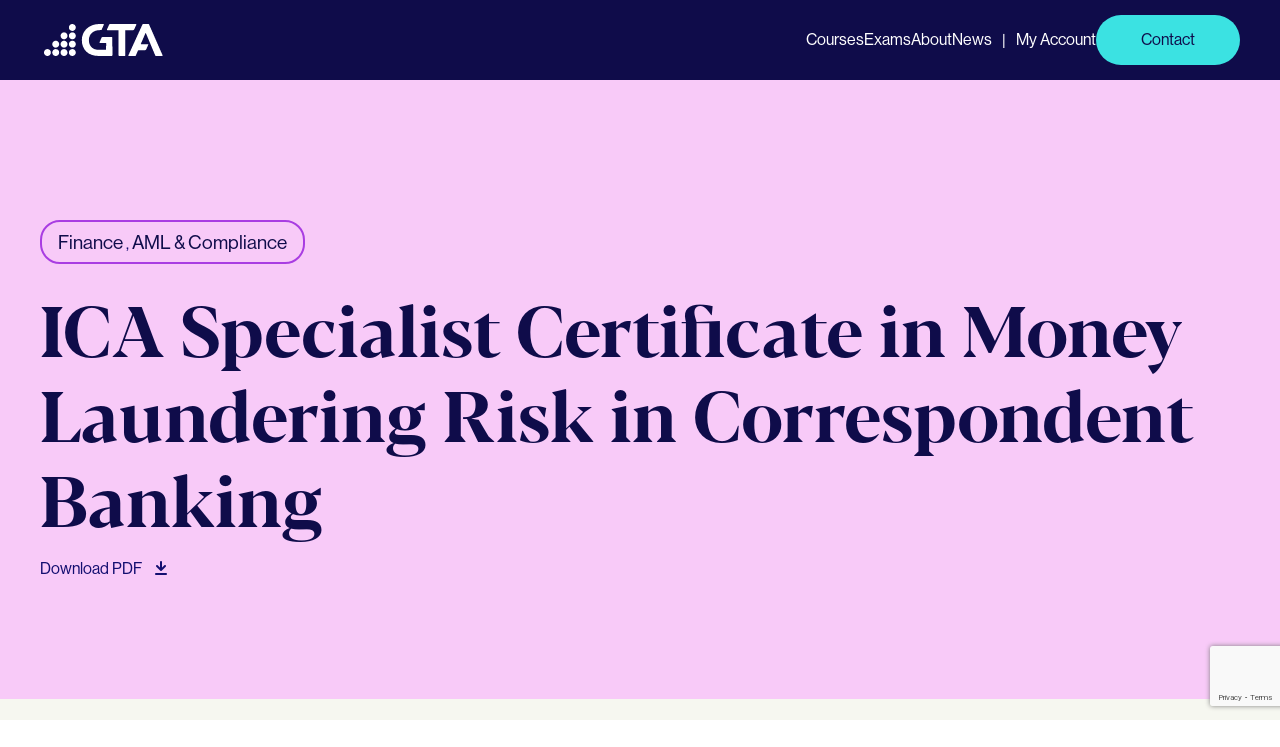

--- FILE ---
content_type: text/html; charset=utf-8
request_url: https://www.gta.gg/course/ica-specialist-certificate-in-money-laundering-risk-in-correspondent-banking
body_size: 14890
content:
<!doctype html>
<html class="no-js" lang="en">
<head>
    <meta name="color-scheme" content="light only">
        <!-- Start cookieyes banner -->
        <script id="cookieyes" type="text/javascript" src="https://cdn-cookieyes.com/client_data/042f072c596fd890162acaa3ed0c314f/script.js"></script>
        <!-- End cookieyes banner -->
        <script defer data-domain="gta.gg" src="https://plausible.io/js/script.file-downloads.hash.outbound-links.tagged-events.js"></script>
        <script>window.plausible = window.plausible || function() { (window.plausible.q = window.plausible.q || []).push(arguments) }</script>
        <!-- Google tag (gtag.js) -->
        <script async src="https://www.googletagmanager.com/gtag/js?id=G-XL97NBCXYT"></script>
        <script>
          window.dataLayer = window.dataLayer || [];
          function gtag(){dataLayer.push(arguments);}
          gtag('js', new Date());
          gtag('config', 'G-XL97NBCXYT');
        </script>
        <!-- Google Tag Manager -->
        <script>(function(w,d,s,l,i){w[l]=w[l]||[];w[l].push({'gtm.start':
        new Date().getTime(),event:'gtm.js'});var f=d.getElementsByTagName(s)[0],
        j=d.createElement(s),dl=l!='dataLayer'?'&l='+l:'';j.async=true;j.src=
        'https://www.googletagmanager.com/gtm.js?id='+i+dl;f.parentNode.insertBefore(j,f);
        })(window,document,'script','dataLayer','GTM-PKW8TZC');</script>
        <!-- End Google Tag Manager -->



    <script src="/App_Plugins/UmbracoForms/assets/aspnet-client-validation/dist/aspnet-validation.min.js?v=17.1.0" type="application/javascript"></script>
    <meta charset="utf-8">
<meta http-equiv="X-UA-Compatible" content="IE=edge">
<link rel="canonical" href="https://www.gta.gg/course/" />
<meta name="robots" content="index, follow">
<meta name="base-title" content="ICA Specialist Certificate in Money Laundering Risk in Correspondent Banking | GTA" />
<title>ICA Specialist Certificate in Money Laundering Risk in Correspondent Banking | GTA</title>
<meta name="description" content="In this course you will analyse the fundamentals of correspondent banking and the opportunities for money launderers. You will explore the risk assessment an...">
<meta name="viewport" content="width=device-width, initial-scale=1">

<!-- Open Graph / Facebook -->
<meta property="og:type" content="website" />
<meta property="og:title" content="ICA Specialist Certificate in Money Laundering Risk in Correspondent Banking | GTA">
<meta property="og:description" content="In this course you will analyse the fundamentals of correspondent banking and the opportunities for money launderers. You will explore the risk assessment an...">
<meta property="og:url" content="https://www.gta.gg/course/">
<meta property="og:site_name" content="GTA">
<meta property="og:locale" content="en_US" />
    <meta property="og:image" content="https://www.gta.gg/media/wxpjp5dd/gta-logo-2025-white.svg">
    <meta property="og:image:width" content="1200">
    <meta property="og:image:height" content="630">

<!-- Twitter -->
<meta name="twitter:card" content="summary_large_image">
<meta name="twitter:title" content="ICA Specialist Certificate in Money Laundering Risk in Correspondent Banking | GTA">
<meta name="twitter:description" content="In this course you will analyse the fundamentals of correspondent banking and the opportunities for money launderers. You will explore the risk assessment an...">
    <meta name="twitter:image" content="https://www.gta.gg/media/wxpjp5dd/gta-logo-2025-white.svg">

<!-- Icons and Theme Colors -->
<meta name="theme-color" content="#0f0c4a">
    <link rel="apple-touch-icon" sizes="180x180" href="/media/qnmd0qff/gta-icon-2025-rgb.svg?rmode=crop&amp;width=180&amp;height=180&amp;v=1dc32ba7b06eeb0">
    <link rel="icon" type="image/png" sizes="32x32" href="/media/2y0p2w4z/favicon-96x96.png?width=32&amp;height=32&amp;v=1dc863331fd9a30">
    <link rel="icon" type="image/png" sizes="16x16" href="/media/2y0p2w4z/favicon-96x96.png?width=16&amp;height=16&amp;v=1dc863331fd9a30">
<link rel="manifest" href="/site.webmanifest">
<link rel="author" href="/humans.txt">
<meta name="msapplication-config" content="/browserconfig.xml">
<meta name="msapplication-TileColor" content="#ffffff">

<!-- Security Headers -->
<meta http-equiv="X-XSS-Protection" content="1; mode=block">
<meta http-equiv="X-Content-Type-Options" content="nosniff">
<meta http-equiv="Referrer-Policy" content="strict-origin-when-cross-origin">

<!-- Structured Data -->
<script type="application/ld&#x2B;json">
    {
  "@context": "https://schema.org",
  "@type": "WebSite",
  "name": "GTA",
  "url": "https://www.gta.gg",
  "description": "In this course you will analyse the fundamentals of correspondent banking and the opportunities for money launderers. You will explore the risk assessment an...",
  "publisher": {
    "@type": "Organization",
    "name": "GTA",
    "logo": {
      "@type": "ImageObject",
      "url": "https://www.gta.gg/media/wxpjp5dd/gta-logo-2025-white.svg"
    }
  }
}
</script>
        <link rel="icon" type="image/x-icon" href="/media/2y0p2w4z/favicon-96x96.png?width=32&amp;height=32&amp;v=1dc863331fd9a30">

    <!-- Font Embedding -->
    <link rel="stylesheet" href="https://use.typekit.net/ucd2ovx.css">

    <link rel="preconnect" href="https://fonts.googleapis.com">
    <link rel="preconnect" href="https://fonts.gstatic.com" crossorigin>
    
    <link rel="stylesheet" type="text/css" href="/css/font/GTAGG_Web_Fonts.css">
    <link rel="stylesheet" href="https://use.typekit.net/hcd6xdx.css">
    <!-- End Font Embedding -->

    <link rel="stylesheet" href="https://cdn.jsdelivr.net/npm/uikit@3.21.4/dist/css/uikit.min.css" />
    <script src="https://kit.fontawesome.com/afb5b3aac1.js" crossorigin="anonymous"></script>
    <link rel="stylesheet" type="text/css" href="/css/base.css?v=d2a9fb65-7503-4e6f-91a2-09d0838a2878" />
    <link rel="stylesheet" href="/api/DynamicCSS?v=639040879359230000">
   
</head>
<body class="backgroundBackground">
    <div id="loading">
        <object type="image/svg+xml" data="/images/loader.svg"></object>
    </div>
        <!-- Google Tag Manager (noscript) -->
        <noscript>
            <iframe src="https://www.googletagmanager.com/ns.html?id=GTM-PKW8TZC"
                    height="0" width="0" style="display:none;visibility:hidden"></iframe>
        </noscript>
        <!-- End Google Tag Manager (noscript) -->
    
<header class="backgroundTheme" uk-sticky="sel-target: .uk-navbar-container; cls-active: uk-navbar-sticky; animation: uk-animation-slide-top; top: 0">
    <!-- Secondary Navigation - visible only on desktop (top bar) -->
    <div class="uk-visible@m header-secondary">
        <div class="uk-container">
            <div class="uk-navbar-container backgroundTheme">
                <nav class="uk-navbar backgroundTheme" uk-navbar>
                    <!-- Logo on secondary nav -->
                    <div class="uk-navbar-left">
                        <a href="/" id="logo" class="uk-navbar-item pt15 pb15 uk-logo">
                            <img src="/media/wxpjp5dd/gta-logo-2025-white.svg" alt="GTA" />
                        </a>
                    </div>

                    <div class="uk-navbar-right">
                            <ul class="uk-navbar-nav">
                                
                                
                                        <li class="">
                                            <a href="/courses" class="colourWhite hoverColourLink">
                                                Courses
                                            </a>
                                        </li>
                                        <li class="">
                                            <a href="/exams" class="colourWhite hoverColourLink">
                                                Exams
                                            </a>
                                        </li>
                                        <li class="">
                                            <a href="/about" class="colourWhite hoverColourLink">
                                                About
                                            </a>
                                        </li>
                                        <li class="">
                                            <a href="/news" class="colourWhite hoverColourLink">
                                                News
                                            </a>
                                        </li>
                                
                                <li class="my-account-separator">
                                    <span class="colourWhite">|</span>
                                </li>
                                
                                <li class="">
                                    <a href="/my-account/dashboard" class="colourWhite hoverColourLink">
                                        My Account
                                    </a>
                                </li>
                                <li id="header-sign-out-button" style="display: none;">
                                    <a href="#" id="header-sign-out-link" class="colourWhite hoverColourLink">
                                        Sign Out
                                    </a>
                                </li>
                                
                                        <li class="">
                                            <a href="/contact" class="uk-button last-item-as-button uk-padding-small uk-text-capitalize hoverBackgroundWhite hoverBorderTheme borderColour1392 backgroundColour1392">
                                                Contact
                                            </a>
                                        </li>
                            </ul>
                    </div>
                </nav>
            </div>
        </div>
    </div>

    <!-- Primary Navigation - sticky (bottom bar) -->
    <div class="backgroundTheme uk-hidden@m">
        <div class="uk-navbar-container backgroundTheme borderBackground">
            <div class="uk-container">
                <nav class="uk-navbar" uk-navbar>
                    <!-- Primary Navigation - Desktop Version -->
                    <div class="uk-navbar-left uk-visible@m">
                        <ul class="uk-navbar-nav">
                            <li class="">
                                <a href="/" class="colourWhite">Home</a>
                            </li>
                        </ul>
                    </div>

                    <!-- Mobile Layout -->
                    <div class="uk-navbar-left uk-hidden@m">
                        <a href="/" id="mobile-logo" class="uk-navbar-item uk-logo">
                            <img src="/media/wxpjp5dd/gta-logo-2025-white.svg" alt="GTA" />
                        </a>
                    </div>

                    <!-- Search on right -->
                    <div class="uk-navbar-right">

                        <!-- Mobile Controls -->
                        <div class="uk-hidden@m mobile-controls">
                            <!-- Hamburger Menu Toggle -->
                            <a class="uk-navbar-toggle colourTheme" uk-toggle="target: #mobile-menu">
                                <span uk-navbar-toggle-icon></span>
                            </a>
                        </div>
                    </div>
                </nav>
            </div>
        </div>
    </div>

    <!-- Mobile Menu Offcanvas -->
    <div id="mobile-menu" uk-offcanvas="mode: slide; overlay: true" style="display: none;">
        <div class="uk-offcanvas-bar backgroundTheme uk-padding-remove-right">
            
            <a href="/" id="mobile-menu-logo" class="mobile-menu-logo">
                <img src="/media/wxpjp5dd/gta-logo-2025-white.svg" alt="GTA" />
            </a>
            
            <i class="uk-offcanvas-close fa-solid fa-xmark-large colourWhite"></i>

            <ul class="uk-nav uk-nav-primary" id="mobile-main-menu">
                <li>
                    <a href="/" class="mobile-nav-link hoverColourSecondaryTheme">Home</a>
                </li>

                            <li>
                                <a href="/courses" class="mobile-nav-link hoverColourSecondaryTheme">
                                    Courses
                                </a>
                            </li>
                            <li>
                                <a href="/exams" class="mobile-nav-link hoverColourSecondaryTheme">
                                    Exams
                                </a>
                            </li>
                            <li>
                                <a href="/about" class="mobile-nav-link hoverColourSecondaryTheme">
                                    About
                                </a>
                            </li>
                            <li>
                                <a href="/news" class="mobile-nav-link hoverColourSecondaryTheme">
                                    News
                                </a>
                            </li>
                <li class="">
                    <a href="/my-account/dashboard" class="mobile-nav-link hoverColourSecondaryTheme">
                        My Account
                    </a>
                </li>
                
                <li id="mobile-header-sign-out-button" style="display: none;">
                    <a href="#" id="mobile-header-sign-out-link" class="mobile-nav-link hoverColourSecondaryTheme">
                        Sign out
                    </a>
                </li>
                
                        <li class=" mobile-contact-button-container">
                            <a href="/contact" class="uk-button mb0 button-compact backgroundTheme backgroundSecondaryTheme borderTheme borderColourSecondaryTheme colourTheme hoverBackgroundTheme hoverColourSecondaryTheme mobile-nav-link mobile-contact-button-padding">
                                Contact
                            </a>
                        </li>
            </ul>
            <div id="mobile-submenu-container" style="display:none;"></div>
        </div>
    </div>
    
    <!-- Mobile Menu Templates - Handles the dynamic mobile menu submenus -->
    
<script type="text/template" id="mobile-menu-accordion-child-item">
  <li>
    <div class="{{flexClass}}">
      <a href="{{url}}" class="colourMobileNavLink{{activeClass}}">{{name}}</a>
      {{toggleButton}}
    </div>
    {{accordionContent}}
  </li>
</script>

<script type="text/template" id="mobile-menu-accordion-toggle-button">
  <button class="chevron-box submenu-chevron accordion-toggle" aria-label="Expand submenu for {{itemName}}">
    <i class="fa-solid fa-chevron-right colourMobileNavHighlight"></i>
  </button>
</script>

<script type="text/template" id="mobile-menu-accordion-content">
  <ul class="uk-nav uk-nav-primary accordion-content">
    {{children}}
  </ul>
</script>

<script type="text/template" id="mobile-menu-submenu-chevron-button">
  <button class="chevron-box submenu-chevron" data-children="{{childrenData}}" aria-label="Open submenu for {{itemName}}">
    <i class="fa-solid fa-chevron-right colourMobileNavHighlight"></i>
  </button>
</script>

<script type="text/template" id="mobile-menu-submenu-item">
  <li>
    <div class="{{flexClass}}">
      <a href="{{url}}" class="colourMobileNavLink{{activeClass}}">{{name}}</a>
      {{chevronButton}}
    </div>
    {{accordionContent}}
  </li>
</script>

<script type="text/template" id="mobile-menu-back-button">
  <li>
    <div class="uk-flex uk-flex-middle uk-flex-between">
      <button class="back-to-main colourMobileNavHighlight" aria-label="Back to previous menu">
        <i class="fa fa-chevron-left"></i> Back
      </button>
    </div>
  </li>
</script>

<script type="text/template" id="mobile-menu-parent-item-link">
  <li>
    <div class="uk-flex uk-flex-middle uk-flex-between">
      <a href="{{url}}" class="colourMobileNavLink{{activeClass}}">{{name}}</a>
    </div>
  </li>
</script>

<script type="text/template" id="mobile-menu-submenu-container">
  <div class="mobile-submenu">
    <ul class="uk-nav uk-nav-primary">
      {{backButton}}
      {{parentItemLink}}
      {{submenuItems}}
    </ul>
  </div>
</script>

    
    <!-- Name Modal -->
    
<!-- Name Modal - Non-dismissible when shown for blocking name entry -->
<!-- This modal is designed to be truly blocking and cannot be dismissed until a valid name is provided -->
<div id="name-modal" uk-modal="bg-close: false; esc-close: false" style="z-index: 1050;">
    <div class="uk-modal-dialog uk-modal-body uk-background-default uk-border-rounded uk-width-xlarge@s">
        <div class="uk-card uk-card-default uk-card-body uk-border-rounded uk-padding-small name-modal-card">
        <!-- Modal Header -->
        <div class="uk-flex uk-flex-middle uk-margin-bottom">
            <i class="fas fa-user-circle uk-text-primary uk-margin-small-right"></i>
            <h2 class="uk-modal-title uk-margin-remove">Complete Your Profile</h2>
        </div>
        
        <p class="uk-text-muted uk-margin-bottom">Please provide your first and last name to continue.</p>
        
        
            <form id="name-modal-form" class="uk-form-stacked">
                <div class="uk-grid uk-grid-small" uk-grid>
                    <div class="uk-width-1-2@s">
                        <div class="uk-margin">
                            <label class="uk-form-label" for="name-modal-firstname">
                                First Name <span class="uk-text-danger">*</span>
                            </label>
                            <div class="uk-form-controls">
                                <input 
                                    class="uk-input uk-border-rounded" 
                                    id="name-modal-firstname" 
                                    type="text" 
                                    name="firstName" 
                                    placeholder="Enter your first name" 
                                    required
                                    autocomplete="given-name">
                            </div>
                        </div>
                    </div>
                    
                    <div class="uk-width-1-2@s">
                        <div class="uk-margin">
                            <label class="uk-form-label" for="name-modal-lastname">
                                Last Name <span class="uk-text-danger">*</span>
                            </label>
                            <div class="uk-form-controls">
                                <input 
                                    class="uk-input uk-border-rounded" 
                                    id="name-modal-lastname" 
                                    type="text" 
                                    name="lastName" 
                                    placeholder="Enter your last name" 
                                    required
                                    autocomplete="family-name">
                            </div>
                        </div>
                    </div>
                </div>
                
                <div id="name-modal-error" class="uk-alert-danger uk-alert uk-margin-small" style="display: none;">
                    <p id="name-modal-error-message" class="uk-margin-remove"></p>
                </div>  
                
                <div class="uk-margin-top uk-flex uk-flex-center uk-grid-small" uk-grid>
                    <div>
                        <button class="uk-button mb0 button-compact backgroundQuinaryTheme borderQuinaryTheme colourTheme hoverBackgroundTheme hoverColourQuinaryTheme hoverBorderTheme" type="submit" id="name-modal-submit">
                            <i class="fa-solid fa-check uk-margin-small-right"></i>
                            Save
                        </button>
                    </div>
                </div>
            </form>
        </div>
    </div>
</div>


    
    <!-- Sign Out Modal -->
    <!-- Sign Out Confirmation Modal -->
<div id="sign-out-modal" uk-modal>
    <div class="uk-modal-dialog uk-modal-body sign-out-modal">
        <button class="uk-modal-close-default" type="button" uk-close></button>

        <!-- Header with warning icon -->
        <div class="uk-flex uk-flex-middle uk-margin-bottom">
            <i class="fas fa-exclamation-triangle uk-text-danger uk-margin-small-right"></i>
            <h2 class="uk-modal-title uk-margin-remove">Sign out</h2>
        </div>

        <!-- Warning Banner -->
        <div class="uk-alert uk-alert-danger uk-margin-bottom sign-out-warning-banner">
            <p class="uk-margin-remove uk-text-danger">
                <strong>Warning:</strong> You will need to sign in again to access your account.
            </p>
        </div>

        <!-- Main Content -->
        <div class="uk-margin-bottom">
            <!-- Confirmation Message Box -->
            <div class="uk-card uk-card-default uk-card-body uk-card-small uk-margin-bottom sign-out-confirmation-box">
                <p class="uk-margin-remove">Are you sure you want to sign out?</p>
                <div class="uk-margin-small-top uk-text-meta">
                    <i class="fas fa-info-circle uk-margin-small-right"></i>
                    You will be logged out of your account.
                </div>
            </div>
        </div>

        <!-- Action Buttons -->
        <div class="uk-text-right uk-padding-remove-top sign-out-action-buttons">
            <button class="uk-button mb0 button-compact backgroundTheme backgroundTertiaryTheme borderTheme borderColourTertiaryTheme colourSecondaryTheme hoverBackgroundSecondaryTheme hoverColourTertiaryTheme uk-modal-close" type="button" data-action="cancel-sign-out">
                <i class="fa-solid fa-times uk-margin-small-right"></i>Cancel
            </button>
            <button class="uk-button mb0 button-compact gta-btn-border gta-red-delete-btn"
                    type="button"
                    id="confirm-sign-out-btn"
                    data-action="confirm-sign-out">
                <i class="fa-solid fa-sign-out-alt uk-margin-small-right"></i>
                Sign out
            </button>
        </div>
    </div>
</div>

</header>


    <main>
        
<div class="">
	<div class="course-detail-section">
		<div class="course-detail-content">

<div class="course-detail-banner">
    <div class="uk-container">
        <div class="courses-banner-content uk-margin-top uk-margin-bottom">
                <div class="course-categories">
                        <a href="/courses/finance" class="category-tag colourTheme TextScaleSize120">Finance</a>
                            <span class="category-separator">, </span>
                        <a href="/courses/aml-compliance" class="category-tag colourTheme TextScaleSize120">AML &amp; Compliance</a>
                </div>
            <h1 class="courses-banner-title colourTheme uk-margin-top uk-margin-remove-bottom">ICA Specialist Certificate in Money Laundering Risk in Correspondent Banking</h1>
        </div>

        <div class="courses-banner-actions">
                <a href="https://api.gtatms.gg/course/ica-specialist-certificate-in-money-laundering-risk-in-correspondent-banking/pdf" class="uk-padding-remove colourTitle hoverColourWhite uk-text-capitalize uk-margin-small-bottom" target="_blank">
                    Download PDF <i class="fa-solid fa-arrow-down-to-line uk-margin-small-left"></i>
                </a>
        </div>
    </div>
</div>

<div class="course-detail-page uk-container pt60 mb20">
    <div class="uk-grid uk-grid-large" uk-grid>
        <div class="uk-width-2-3@m">
            <div class="course-detail-content rte">
                    <div class="course-overview">
                        <h2 class="">Course Overview</h2>
                        <div class="course-overview-content">
                            <p>In this course you will analyse the fundamentals of correspondent banking and the opportunities for money launderers. You will explore the risk assessment and management approaches and the importance of robust due diligence as a risk control.
</p>
<p><img src="https://d1g1uwxwjtflir.cloudfront.net/media/ICA%20test%20logo%202.png"><br><br>
</p>
                        </div>
                    </div>

                    <div class="course-content">
                        <h2 class="">Course Content</h2>
                        <div class="course-content-details">
                            <p>You will study this course in your own time and at your own pace, and you have up to 2 months to complete it.</p><p>In addition to the essential concepts of AML and CFT, you will also cover the following areas:</p><ul><li>Essential AML concepts</li><li>Fundamentals of correspondent banking</li><li>Regulatory frameworks</li><li>Money laundering risk is inherent in correspondent banking</li><li>Approaching due diligence in correspondent banking</li><li>Monitoring</li><li>Sanctions</li></ul><p>You can request a copy of the full syllabus <strong><a href="https://www.int-comp.org/qualifications/download-a-syllabus/">here</a></strong>.</p><p><br></p>
                        </div>
                    </div>

                    <div class="course-benefits">
                        <h2 class="">Benefits</h2>
                        <div class="course-benefits-list">
                            <p>ICA Specialist Certificates are designed for anyone wanting focused yet accessible knowledge in specific areas of risk. They are suitable either for those working in the first and second lines of defence looking to certify existing specialist areas of knowledge, or for those looking to increase their professional agility by learning about new areas of risk.
</p>
                        </div>
                    </div>

                    <div class="course-prerequisites">
                        <h2 class="">Prerequisites</h2>
                        <div class="course-prerequisites-content">
                            <p>The course is specifically designed to be detailed yet accessible. Prior subject matter knowledge will be useful, but is not essential.
</p><p>To get the most from the course, a good standard of English is required.
</p><p>In order to study any ICA qualification you need to be a member of the ICA. The fee for ICA Affiliate Membership for one year is £121 payable to ICA and includes your assessment and access to invaluable knowledge resources that will help with your course as well as many other member benefits and services. You can apply for membership at the same time as you enrol for a course.
</p>
                        </div>
                    </div>

                    <div class="course-assessment">
                        <h2 class="">Assessment</h2>
                        <div class="course-assessment-content">
                            <p>At the end of the course you will be assessed by means of a one hour multiple choice exam that is taken online.</p><p>ICA qualifications, where stated, are awarded in association with Alliance Manchester Business School, the University of Manchester.</p>
                        </div>
                    </div>

                    <div class="course-next-steps">
                        <h2 class="">Next Steps</h2>
                        <div class="course-next-steps-content">
                            <p>Whilst the GTA facilitates the training for ICA qualifications, you need to <strong><a href="https://www.int-comp.org/programme/?title=ICA-Specialist-Certificate-in-Money-Laundering-Risk-in-Correspondent-Banking#scrolltoenrol">enrol online</a></strong> directly with the ICA. Scroll down when you reach this page and enter Guernsey when it asks ‘Where are you based?’ You can then follow the process to enrol.
</p>
                        </div>
                    </div>
            </div>

        </div>

        <!-- Right Sidebar -->
        <div class="course-detail-sidebar uk-width-1-3@m">
            <div data-uk-sticky="offset: 100; bottom: true;" class="uk-sticky">
                <div class="uk-card uk-card-body backgroundFooter uk-margin-bottom">
                    <h3 class="course-detail-sidebar-title uk-margin-medium-bottom">Course Details</h3>

                    <div class="course-detail-item">
                    </div>


                        <div class="course-detail-item">
                            <p class="uk-margin-remove uk-padding-remove fw900 colourFooterTitle">Price</p>
                            <p class="uk-margin-remove uk-padding-remove colourWhite">£730.00</p>
                        </div>

                    <div class="course-detail-item uk-margin-medium-bottom">
                        <p class="uk-margin-remove uk-padding-remove fw900 colourFooterTitle">Length</p>
                        <p class="uk-margin-remove uk-padding-remove colourWhite">Online self-study for 1-2 months. Commence this training at any&#xA;time.</p>
                    </div>


                    <div class="course-actions">
                                    <div class="click-to-apply-descriptione colourWhite">
                                        <p>Please visit the ICA website to find out more.</p>
                                    </div>
                                <a href="https://api.gtatms.gg/api/courseredirect/apply/505" 
                                   target="_blank"
                                   class="uk-button mb0 button-compact gta-btn-border backgroundQuinaryTheme borderQuinaryTheme colourTheme hoverBackgroundTheme hoverColourQuinaryTheme hoverBorderQuinaryTheme click-to-apply-btn uk-width-1-1 uk-margin-small-bottom uk-button">
                                    Click to apply
                                </a>
                    </div>
                </div>
            </div>
        </div>
    </div>
</div>

<!-- Course Tutors Section -->
<div class="backgroundTertiaryTheme mt20 pt40 pb40">
    <div class="course-tutor-section uk-container uk-margin-large-top">
        <h2 class="fw900">Course Tutor</h2>
        <div class="uk-margin-small-top">
            <div class="uk-grid uk-grid-small uk-child-width-1-2@s" uk-grid>
                    <div class="tutor-item">
                        <h3 class="h3-90">The International Compliance Association (ICA)</h3>
                        <div>
                                <p class="uk-margin-remove uk-padding-remove white-space-pre-line">The International Compliance Association (ICA) is the leading professional body for the global regulatory and financial crime compliance community. It is also the provider of internationally recognised, professional, certificated qualifications in anti-money laundering; governance, risk and compliance and financial crime prevention.&#xA;&#xA;Being a member of the ICA, a global community, is a mark of prestige and shows that you have reached a standard of excellence in your professional career.&#xA;&#xA;</p>
                        </div>
                    </div>
            </div>
        </div>
    </div>
</div>

<!-- Include Login Modal -->

<!-- Login Modal -->
<div id="login-modal" uk-modal>
    <div class="uk-modal-dialog uk-modal-body uk-margin-auto-vertical course-detail-login-modal">
        <button class="uk-modal-close-default" type="button" uk-close></button>
        <div class="uk-width-1-1">
                

<div class="uk-card uk-card-default uk-card-body login-card uk-border-rounded uk-box-shadow-large login--modal">
    <div class="uk-text-center uk-margin-medium-bottom">
            <h1 class="h1-60">Sign In Required</h1>
            <p class=" uk-padding-remove uk-margin-remove TextScaleSize120">Please sign in to book this course</p>
    </div>

        <!-- Success message (modal uses JS to toggle) -->
        <div id="modal-success-message" class="uk-margin-small-top uk-text-center" style="display:none;">
            <p class="uk-margin-remove uk-padding-remove TextScaleSize120">Please check your email for a secure sign in link.</p>
            <button type="button" id="modal-resend-button" class="uk-button mb0 button-compact backgroundTheme backgroundTertiaryTheme borderTheme borderColourTertiaryTheme colourSecondaryTheme hoverBackgroundSecondaryTheme hoverColourTertiaryTheme uk-margin-small-top">Resend</button>
        </div>

    <!-- Error message -->
    <div id="modal-error-message" class="uk-margin-small-top uk-text-center" style="display:none;">
        <p class="uk-margin-remove uk-padding-remove TextScaleSize120">Failed to send sign in link. <br />Please try again.</p>
    </div>

    <!-- Form container -->
    <div id="modal-form-container" style="display:block;">
        <form id="modal-login-form" method="post" action="/api/auth/magic-link" class="uk-form-stacked js-login-form" data-login-context="modal" data-ajax="true">
            <div class="uk-margin">
                <label class="uk-form-label login-email-label" for="modal-email">Email Address</label>
                <div class="uk-form-controls">
                    <input class="uk-input login-input-field"
                           type="email"
                           id="modal-email"
                           name="email"
                           placeholder="Enter your email address"
                           required
                           autocomplete="email" />
                </div>
            </div>

                    <input type="hidden" id="modal-redirect-url" name="redirectUrl" value="https://www.gta.gg/course?slug=ica-specialist-certificate-in-money-laundering-risk-in-correspondent-banking" />


            <div class="uk-flex uk-flex-center">
                <button type="submit" class="uk-button mb0 button-compact backgroundQuinaryTheme borderQuinaryTheme colourTheme hoverBackgroundTheme hoverColourQuinaryTheme hoverBorderTheme">Submit</button>
            </div>
        </form>
    </div>
</div>



            </div>
    </div>
</div>


<!-- Organisation Selection Modal -->
<div id="organisation-selection-modal" class="uk-modal-container" uk-modal>
    <div class="uk-modal-dialog uk-modal-body uk-margin-auto-vertical uk-width-large@m organisation-selection-overview">
        <button class="uk-modal-close-default" type="button" uk-close></button>
        <h2 class="uk-modal-title uk-margin-bottom colourWhite">Select which organisation you would like to book for</h2>
        <!-- Unified Organisation Card Template -->
        <template id="organisation-card-template" style="display: none;">
            <div class="uk-card backgroundBackground uk-card-body uk-border-rounded uk-box-shadow-small organisation-selection-card">
                <h3 class="uk-card-title" data-field="card-title"></h3>
                <div class="uk-text-left">
                    <button class="uk-button mb0 button-compact backgroundQuinaryTheme borderQuinaryTheme colourTheme hoverBackgroundTheme hoverColourQuinaryTheme hoverBorderTheme organisation-select-btn" data-field="card-button">Select</button>
                </div>
            </div>
        </template>
        <div class="uk-margin-small-top">
            <div id="organisation-options" class="uk-grid uk-grid-large uk-grid-match uk-child-width-1-1 uk-child-width-1-2@s uk-child-width-1-3@m" uk-grid>
            </div>
        </div>
    </div>
</div>

<!-- Organisation Verification Modal (separate from organisation selection) -->
<div id="organisation-verification-modal" class="uk-modal-container" uk-modal>
    <div class="uk-modal-dialog uk-modal-body uk-margin-auto-vertical uk-width-large@m organisation-selection-overview">
        <button class="uk-modal-close-default" type="button" uk-close></button>
        
        
<!-- Email Verification Section (initially hidden) -->
<div id="organisation-verification-section" class="" style="display: none;">
    <div class="uk-card backgroundBackground uk-card-body organisation-verification-card">
        <h3 class="organisation-verification-title">Email Verification Required</h3>
        <div class="uk-margin">
            <p class="colourPrimaryText">Your email address must be verified before you can book for <strong id="verification-organisation-name">this organisation</strong>.</p>
            <p class="colourPrimaryText">We're sending a verification code to your email address associated with this organisation...</p>
        </div>
        
        <!-- Send Verification Email Loading Section -->
        <div class="uk-margin" id="organisation-send-verification-section">
            <div class="uk-flex uk-flex-middle">
                <div id="organisation-send-verification-spinner" uk-spinner="ratio: 0.8"></div>
                <span class="uk-margin-small-left colourPrimaryText" id="organisation-send-verification-btn-text">Sending verification email...</span>
            </div>
        </div>
        
        <!-- Instructions (hidden initially, shown after email is sent) -->
        <div class="uk-margin" id="organisation-verification-instructions" style="display: none;">
            <div class="uk-card uk-card-body organisation-verification-instructions">
                <h4 class="uk-margin-remove-bottom">What to do next:</h4>
                <ul class="uk-margin-small-top">
                    <li>Check your email inbox (including spam/junk folder)</li>
                    <li>Copy the verification code from the email</li>
                    <li>Enter the verification code below</li>
                    <li>Click the Verify Code button</li>
                </ul>
            </div>
        </div>
        
        <!-- Verification Code Form (hidden initially, shown after email is sent) -->
        <form id="organisation-verification-form" class="uk-form-stacked uk-margin-medium-top organisation-verification-form" style="display: none;" data-person-org-id="">
            <!-- <div class="uk-card uk-card-body organisation-verification-input-section uk-margin"> -->
                <label class="uk-form-label colourPrimaryText" for="organisation-verification-code">Verification Code</label>
                <div class="uk-form-controls">
                    <input class="uk-input organisation-verification-input"
                           id="organisation-verification-code" 
                           name="verificationCode" 
                           type="text" 
                           placeholder="Enter verification code"
                           required>
                </div>
            <!-- </div> -->
            <div class="uk-margin uk-flex uk-flex-between uk-flex-middle">
                <div>
                    <button class="uk-button mb0 button-compact gta-btn-border gta-red-delete-btn" 
                            type="button" 
                            id="organisation-leave-company-btn"
                            data-person-org-id="">
                        Leave Organisation
                    </button>
                </div>
                <div>
                    <button class="uk-button mb0 button-compact backgroundQuinaryTheme borderQuinaryTheme colourTheme hoverBackgroundTheme hoverColourQuinaryTheme hoverBorderTheme verification-submit-btn" 
                            type="submit">
                        <span id="organisation-verify-btn-text">Verify code</span>
                        <div id="organisation-verify-spinner" uk-spinner="ratio: 0.8" style="display: none;"></div>
                    </button>
                </div>
            </div>
        </form>
    </div>
</div>


    </div>
</div>

<!-- People Selection Modal -->
<div id="people-selection-modal" class="uk-modal-container" uk-modal>
    <div class="uk-modal-dialog uk-modal-body uk-margin-auto-vertical people-selection-overview">
        <button class="uk-modal-close-default" type="button" uk-close></button>
        <h2 class="uk-modal-title uk-margin-bottom colourWhite">Select Attendees to Book</h2>
        
        <div class="uk-card backgroundBackground uk-card-body people-selection-list-card">
            <div id="people-selection-list" class="uk-margin">
                <div id="people-list-title" class="uk-margin-bottom" style="display: none;">
                    <h4 class="uk-margin-remove colourPrimaryText"><span data-field="selected-org-name">Unknown</span> - Available Attendees (<span data-field="people-count">0</span>)</h4>
                </div>
                <div id="people-list-container" class="uk-grid uk-grid-small uk-child-width-1-2@s uk-child-width-1-2@m uk-child-width-1-2@l" uk-grid>
                    <!-- People checkboxes will be populated here using template -->
                </div>
                
                <!-- Person Selection Template -->
                <template id="person-selection-template">
                    <div class="person-selection-item">
                        <label class="uk-form-label uk-display-block uk-padding-small uk-border-rounded colourPrimaryText">
                            <input class="uk-checkbox uk-margin-small-right" type="checkbox" data-field="person-checkbox">
                            <span data-field="person-name" class="person-selection-name colourPrimaryText"></span>
                            <span data-field="person-badge-booked" class="uk-badge uk-background-primary colourPrimaryText" style="display: none;">Already booked</span>
                            <span data-field="person-badge-registered" class="uk-badge uk-background-primary colourPrimaryText" style="display: none;">Registered</span>
                        </label>
                    </div>
                </template>
                
            </div>
        </div>
        <div class="uk-margin">
            <div class="people-selection-action-buttons">
                <button class="uk-button mb0 button-compact backgroundQuaternaryTheme borderQuaternaryTheme colourTheme hoverBackgroundQuinaryTheme hoverBorderQuaternaryTheme back-to-organisations" type="button">Back</button>
                <button class="uk-button mb0 button-compact gta-btn-border backgroundQuinaryTheme borderQuinaryTheme colourTheme hoverBackgroundTheme hoverColourQuinaryTheme hoverBorderQuinaryTheme" data-action="continue-people-selection">Continue</button>
            </div>
        </div>
    </div>
</div>

<!-- Booking Summary Modal -->
<div id="booking-summary-modal" class="uk-modal-container" uk-modal>
    <div class="uk-modal-dialog uk-modal-body uk-margin-auto-vertical booking-summary-overview">
        <button class="uk-modal-close-default" type="button" uk-close></button>
        <h2 class="uk-modal-title uk-margin-bottom colourWhite">Booking Summary</h2>
        <div id="booking-summary-content" class="uk-card backgroundBackground uk-card-body booking-summary-card">
            <dl class="uk-description-list">
                <div id="booking-type-section" class="uk-margin-small-bottom" style="display: none;">
                    <dt class="colourPrimaryText">Booking Type</dt>
                    <dd class="colourPrimaryText" data-field="booking-type">Personal Booking</dd>
                </div>
                
                <div id="price-per-person-section" class="uk-margin-small-bottom" style="display: none;">
                    <dt class="colourPrimaryText">Price per Person</dt>
                    <dd class="colourPrimaryText">£<span data-field="price-per-person">0.00</span></dd>
                </div>
                
                <div id="total-price-section" style="display: none;">
                    <dt class="colourPrimaryText">Total Price</dt>
                    <dd class="colourPrimaryText">£<span data-field="total-price">0.00</span></dd>
                </div>
            </dl>
        </div>
        <div class="uk-margin">
            <div class="booking-summary-action-buttons">
                <button class="uk-button mb0 button-compact backgroundQuaternaryTheme borderQuaternaryTheme colourTheme hoverBackgroundQuinaryTheme hoverBorderQuaternaryTheme back-to-people" type="button">Back</button>
                <div class="booking-summary-payment-buttons">
                    <button class="uk-button mb0 button-compact gta-btn-border backgroundQuinaryTheme borderQuinaryTheme colourTheme hoverBackgroundTheme hoverColourQuinaryTheme hoverBorderQuinaryTheme pay-by-invoice-btn" data-action="invoice">Pay by invoice</button>
                    <button class="uk-button mb0 button-compact gta-btn-border backgroundQuinaryTheme borderQuinaryTheme colourTheme hoverBackgroundTheme hoverColourQuinaryTheme hoverBorderQuinaryTheme pay-online-btn" data-action="pay-online">Pay online</button>
                </div>
            </div>
        </div>
    </div>
</div>

<!-- Free Course Summary Modal -->
<div id="free-course-summary-modal" class="uk-modal-container" uk-modal>
    <div class="uk-modal-dialog uk-modal-body uk-margin-auto-vertical free-course-summary-overview">
        <button class="uk-modal-close-default" type="button" uk-close></button>
        <h2 class="uk-modal-title uk-margin-bottom colourWhite">Free Course Summary</h2>
        <div id="free-course-summary-content" class="uk-card backgroundBackground uk-card-body free-course-summary-card">
            <dl class="uk-description-list">
                <div id="free-booking-type-section" class="uk-margin-small-bottom" style="display: none;">
                    <dt class="colourPrimaryText">Booking Type</dt>
                    <dd class="colourPrimaryText" data-field="free-booking-type">Personal Booking</dd>
                </div>
            </dl>
        </div>
        <div class="uk-margin">
            <div class="booking-summary-action-buttons">
                <button class="uk-button mb0 button-compact backgroundQuaternaryTheme borderQuaternaryTheme colourTheme hoverBackgroundQuinaryTheme hoverBorderQuaternaryTheme back-to-people" type="button">Back</button>
                <div class="booking-summary-payment-buttons">
                    <button class="uk-button mb0 button-compact gta-btn-border backgroundQuinaryTheme borderQuinaryTheme colourTheme hoverBackgroundTheme hoverColourQuinaryTheme hoverBorderQuinaryTheme confirm-free-booking-btn" data-action="confirm-free-booking">Confirm booking</button>
                </div>
            </div>
        </div>
    </div>
</div>

<!-- Register Interest Summary Modal -->
<div id="register-interest-summary-modal" class="uk-modal-container" uk-modal>
    <div class="uk-modal-dialog uk-modal-body uk-margin-auto-vertical register-interest-summary-overview">
        <button class="uk-modal-close-default" type="button" uk-close></button>
        <h2 class="uk-modal-title uk-margin-bottom colourWhite">Register Interest Summary</h2>
        <div id="register-interest-summary-content" class="uk-card backgroundBackground uk-card-body register-interest-summary-card">
            <dl class="uk-description-list">
                <div id="register-interest-type-section" class="uk-margin-small-bottom" style="display: none;">
                    <dt class="colourPrimaryText">Interest Type</dt>
                    <dd class="colourPrimaryText" data-field="register-interest-type">Personal Interest</dd>
                </div>
                
                <div id="course-info-section" class="uk-margin-small-bottom">
                    <dt class="colourPrimaryText">Course</dt>
                    <dd class="colourPrimaryText" data-field="course-title">Course Title</dd>
                </div>
                
                <div id="notification-info-section">
                    <dt class="colourPrimaryText">Notification</dt>
                    <dd class="colourPrimaryText">You will be notified when this course becomes available for booking</dd>
                </div>
            </dl>
        </div>
        <div class="uk-margin">
            <div class="booking-summary-action-buttons">
                <button class="uk-button mb0 button-compact backgroundQuaternaryTheme borderQuaternaryTheme colourTheme hoverBackgroundQuinaryTheme hoverBorderQuaternaryTheme back-to-people" type="button">Back</button>
                <div class="booking-summary-payment-buttons">
                    <button class="uk-button mb0 button-compact gta-btn-border backgroundQuinaryTheme borderQuinaryTheme colourTheme hoverBackgroundTheme hoverColourQuinaryTheme hoverBorderQuinaryTheme register-interest-confirm-btn" data-action="confirm-register-interest">Register interest</button>
                </div>
            </div>
        </div>
    </div>
</div>

<!-- Booking Message Modal -->
<div id="booking-message-modal" class="uk-modal-container" uk-modal="stack: true">
    <div class="uk-modal-dialog uk-modal-body uk-margin-auto-vertical booking-message-overview">
        <button class="uk-modal-close-default" type="button" uk-close></button>
        <h2 class="uk-modal-title colourWhite" data-field="message-title">Message</h2>
        <div class="uk-margin-medium-top">
            <div class="uk-card backgroundBackground uk-card-body booking-message-card">
                <div class="booking-message-content" data-field="message-content">
                    <!-- Message content will be populated here -->
                </div>
            </div>
            <!-- Simple close button (shown by default) -->
            <div class="uk-margin uk-text-center booking-message-simple-actions">
                <button class="uk-button mb0 button-compact gta-btn-border backgroundQuinaryTheme borderQuinaryTheme colourTheme hoverBackgroundTheme hoverColourQuinaryTheme hoverBorderQuinaryTheme booking-message-close-btn uk-width-1-1 uk-width-auto@s" type="button">
                    Close
                </button>
            </div>
            <!-- Action buttons (hidden by default, shown when onConfirm/onCancel provided) -->
            <div class="uk-margin booking-message-action-buttons" style="display: none;">
                <button class="uk-button mb0 button-compact backgroundQuaternaryTheme borderQuaternaryTheme colourTheme hoverBackgroundQuinaryTheme hoverBorderQuaternaryTheme booking-message-cancel-btn" type="button">
                    <span data-field="cancel-button-text">Cancel</span>
                </button>
                <button class="uk-button mb0 button-compact gta-btn-border backgroundQuinaryTheme borderQuinaryTheme colourTheme hoverBackgroundTheme hoverColourQuinaryTheme hoverBorderQuinaryTheme booking-message-confirm-btn" type="button">
                    <span data-field="confirm-button-text">Confirm</span>
                </button>
            </div>
        </div>
    </div>
</div>		</div>
	</div>

	<div class="courses-page-content">
		
        <section id="block-096b933c-d63e-4abf-b3f5-e18c72bfd814"
                 class="content-block waiting pt60 pb60 mt0 backgroundColour1389 featuredCourses"
                 style=""
                 aria-labelledby="heading-096b933c-d63e-4abf-b3f5-e18c72bfd814">


                <div class="blockoverlay opacity0 " role="presentation"></div>

            <div class=" uk-position-relative">
<div class="uk-container">
    <div class="uk-grid uk-flex-middle uk-margin-medium-bottom uk-margin-medium-bottom@s uk-flex-center uk-flex-left@s" uk-grid>
        <div class="uk-width-1-1 uk-width-2-3@s">
            
<h2 class="titleBlock left colourColour1394 mb15  " >Related Courses</h2>

            

    <div class="rte colourColour1324  TextScaleSize100 mw100" >
        <p>Take your career to the next level with higher education that works for you</p>
    </div>


        </div>
        <div class="uk-width-1-1 uk-width-expand@s uk-flex uk-flex-left uk-flex-right@s uk-margin-top@s">
            
    <a href="/courses"
       class="uk-button uk-border-rounded button-compact mb0 backgroundTheme backgroundColour1394 borderTheme borderColour1394 colourColour1396 hoverBackgroundColour1393 hoverColourColour1396" >
        View all courses
    </a>



        </div>
    </div>

    <div class="featured-courses-container">
        <div class="section max-wide">
<!-- Featured Courses 3 card view -->
<div class="uk-grid uk-grid-match" uk-grid>

<div class="uk-width-1-1 uk-width-1-2@s uk-width-1-3@m uk-height-match">
    <a href="/course/ica-professional-postgraduate-diploma-in-governance-risk-and-compliance" class="course-card-link uk-height-1-1">
        <div class="course-card uk-card uk-margin backgroundBackground uk-height-1-1 uk-flex uk-flex-column">
            
            <!-- Course Content -->
            <div class="course-card-content uk-flex uk-flex-column uk-flex-1">
                <!-- Tags at the top -->
                    <div class="course-category-tags uk-margin-small-bottom">
                            <span class="category-tag colourSecondaryTheme" data-category-slug="finance" onclick="handleCategoryClick(event, this); return false;">Finance</span>
                                <span class="category-separator">, </span>
                            <span class="category-tag colourSecondaryTheme" data-category-slug="aml-compliance" onclick="handleCategoryClick(event, this); return false;">AML &amp; Compliance</span>
                    </div>

                <!-- Title -->
                <h5 class="course-title uk-margin-remove-top">ICA Professional Postgraduate Diploma in Governance, Risk and Compliance</h5>
                
                    <!-- Description -->
                    <div class="course-description uk-margin-small-bottom uk-flex-1">
                        This leadership programme has been designed to sharpen the strategic skills of senior managers and those aspiring to hold the highest compliance...
                    </div>

                <!-- Horizontal line -->
                <hr class="uk-divider-small uk-margin-small">
                
                <!-- Bottom section with date-time and button -->
                <div class="course-footer uk-flex uk-flex-between uk-flex-bottom">
                    <div class="course-datetime">
                    </div>
                    <div class="course-link uk-flex uk-flex-middle uk-flex-bottom">
                        <span class="course-link-text colourSecondaryTheme">Find out more</span>
                        <span class="course-arrow-circle borderSecondaryTheme uk-flex uk-flex-center uk-flex-middle">
                            <i class="fa fa-arrow-right colourSecondaryTheme"></i>
                        </span>
                    </div>
                </div>
            </div>
        </div>
    </a>
</div>


<div class="uk-width-1-1 uk-width-1-2@s uk-width-1-3@m uk-height-match">
    <a href="/course/ica-professional-postgraduate-diploma-in-financial-crime-compliance" class="course-card-link uk-height-1-1">
        <div class="course-card uk-card uk-margin backgroundBackground uk-height-1-1 uk-flex uk-flex-column">
            
            <!-- Course Content -->
            <div class="course-card-content uk-flex uk-flex-column uk-flex-1">
                <!-- Tags at the top -->
                    <div class="course-category-tags uk-margin-small-bottom">
                            <span class="category-tag colourSecondaryTheme" data-category-slug="finance" onclick="handleCategoryClick(event, this); return false;">Finance</span>
                                <span class="category-separator">, </span>
                            <span class="category-tag colourSecondaryTheme" data-category-slug="aml-compliance" onclick="handleCategoryClick(event, this); return false;">AML &amp; Compliance</span>
                    </div>

                <!-- Title -->
                <h5 class="course-title uk-margin-remove-top">ICA Professional Postgraduate Diploma in Financial Crime Compliance</h5>
                
                    <!-- Description -->
                    <div class="course-description uk-margin-small-bottom uk-flex-1">
                        This leadership programme has been designed to sharpen the strategic skills of senior practitioners and those aspiring to hold the highest anti money...
                    </div>

                <!-- Horizontal line -->
                <hr class="uk-divider-small uk-margin-small">
                
                <!-- Bottom section with date-time and button -->
                <div class="course-footer uk-flex uk-flex-between uk-flex-bottom">
                    <div class="course-datetime">
                    </div>
                    <div class="course-link uk-flex uk-flex-middle uk-flex-bottom">
                        <span class="course-link-text colourSecondaryTheme">Find out more</span>
                        <span class="course-arrow-circle borderSecondaryTheme uk-flex uk-flex-center uk-flex-middle">
                            <i class="fa fa-arrow-right colourSecondaryTheme"></i>
                        </span>
                    </div>
                </div>
            </div>
        </div>
    </a>
</div>


<div class="uk-width-1-1 uk-width-1-2@s uk-width-1-3@m uk-height-match">
    <a href="/course/ica-online-self-study-introduction-to-protecting-client-money" class="course-card-link uk-height-1-1">
        <div class="course-card uk-card uk-margin backgroundBackground uk-height-1-1 uk-flex uk-flex-column">
            
            <!-- Course Content -->
            <div class="course-card-content uk-flex uk-flex-column uk-flex-1">
                <!-- Tags at the top -->
                    <div class="course-category-tags uk-margin-small-bottom">
                            <span class="category-tag colourSecondaryTheme" data-category-slug="finance" onclick="handleCategoryClick(event, this); return false;">Finance</span>
                                <span class="category-separator">, </span>
                            <span class="category-tag colourSecondaryTheme" data-category-slug="aml-compliance" onclick="handleCategoryClick(event, this); return false;">AML &amp; Compliance</span>
                    </div>

                <!-- Title -->
                <h5 class="course-title uk-margin-remove-top">ICA Online Self-Study &#x2013; Introduction to Protecting Client Money</h5>
                
                    <!-- Description -->
                    <div class="course-description uk-margin-small-bottom uk-flex-1">
                        Recent high profile fraud cases and continued regulatory scrutiny have highlighted the importance of understanding the key principles of safeguarding...
                    </div>

                <!-- Horizontal line -->
                <hr class="uk-divider-small uk-margin-small">
                
                <!-- Bottom section with date-time and button -->
                <div class="course-footer uk-flex uk-flex-between uk-flex-bottom">
                    <div class="course-datetime">
                    </div>
                    <div class="course-link uk-flex uk-flex-middle uk-flex-bottom">
                        <span class="course-link-text colourSecondaryTheme">Find out more</span>
                        <span class="course-arrow-circle borderSecondaryTheme uk-flex uk-flex-center uk-flex-middle">
                            <i class="fa fa-arrow-right colourSecondaryTheme"></i>
                        </span>
                    </div>
                </div>
            </div>
        </div>
    </a>
</div>

</div>

            <div class="uk-margin-large-top">
                
        <!-- Navigation mode: button rows -->
        <div class="category-button-rows-container">
            <div class="category-button-rows uk-flex uk-flex-center uk-flex-wrap">
                    <a href="/courses/data-protection" 
                       class="uk-button uk-margin-small-right uk-margin-small-bottom uk-text-capitalize transparent-button borderSecondaryTheme hoverBackgroundSecondaryTheme hoverBorderSecondaryTheme colourWhite">
                        Data Protection
                    </a>
                    <a href="/courses/digital-skills" 
                       class="uk-button uk-margin-small-right uk-margin-small-bottom uk-text-capitalize transparent-button borderSecondaryTheme hoverBackgroundSecondaryTheme hoverBorderSecondaryTheme colourWhite">
                        Digital Skills
                    </a>
                    <a href="/courses/director-development" 
                       class="uk-button uk-margin-small-right uk-margin-small-bottom uk-text-capitalize transparent-button borderSecondaryTheme hoverBackgroundSecondaryTheme hoverBorderSecondaryTheme colourWhite">
                        Director Development
                    </a>
                    <a href="/courses/finance" 
                       class="uk-button uk-margin-small-right uk-margin-small-bottom uk-text-capitalize transparent-button borderSecondaryTheme hoverBackgroundSecondaryTheme hoverBorderSecondaryTheme colourWhite">
                        Finance
                    </a>
                    <a href="/courses/human-resources" 
                       class="uk-button uk-margin-small-right uk-margin-small-bottom uk-text-capitalize transparent-button borderSecondaryTheme hoverBackgroundSecondaryTheme hoverBorderSecondaryTheme colourWhite">
                        Human Resources
                    </a>
                    <a href="/courses/law" 
                       class="uk-button uk-margin-small-right uk-margin-small-bottom uk-text-capitalize transparent-button borderSecondaryTheme hoverBackgroundSecondaryTheme hoverBorderSecondaryTheme colourWhite">
                        Law
                    </a>
                    <a href="/courses/leadership-and-management" 
                       class="uk-button uk-margin-small-right uk-margin-small-bottom uk-text-capitalize transparent-button borderSecondaryTheme hoverBackgroundSecondaryTheme hoverBorderSecondaryTheme colourWhite">
                        Leadership &amp; Management
                    </a>
                    <a href="/courses/personal-development" 
                       class="uk-button uk-margin-small-right uk-margin-small-bottom uk-text-capitalize transparent-button borderSecondaryTheme hoverBackgroundSecondaryTheme hoverBorderSecondaryTheme colourWhite">
                        Personal Development
                    </a>
                    <a href="/courses/project-management" 
                       class="uk-button uk-margin-small-right uk-margin-small-bottom uk-text-capitalize transparent-button borderSecondaryTheme hoverBackgroundSecondaryTheme hoverBorderSecondaryTheme colourWhite">
                        Project Management
                    </a>
                    <a href="/courses/sales-and-marketing" 
                       class="uk-button uk-margin-small-right uk-margin-small-bottom uk-text-capitalize transparent-button borderSecondaryTheme hoverBackgroundSecondaryTheme hoverBorderSecondaryTheme colourWhite">
                        Sales &amp; Marketing
                    </a>
                    <a href="/courses/wellbeing" 
                       class="uk-button uk-margin-small-right uk-margin-small-bottom uk-text-capitalize transparent-button borderSecondaryTheme hoverBackgroundSecondaryTheme hoverBorderSecondaryTheme colourWhite">
                        Wellbeing
                    </a>
            </div>
        </div>

            </div>
        </div>
    </div>
</div>
            </div>
        </section>
        <section id="block-20ba7973-a305-457d-a888-0983949618f7"
                 class="content-block waiting pt80 pb80 mt0 uk-background-cover mailingListCtaBanner"
                 style=""
                 aria-labelledby="heading-20ba7973-a305-457d-a888-0983949618f7">

                <div class="backgroundimage" style="background-image: url(&#x27;/media/plrocqhx/mailing-cta-image.jpg?rxy=0.67,0.3170452795903842&amp;width=1920&amp;quality=80&amp;v=1dc57ca444e6170&#x27;); background-position: 67.00% 31.7045279590384200%;" role="presentation"></div>

                <div class="blockoverlay opacity0 " role="presentation"></div>

            <div class=" uk-position-relative">
<!-- Mailing List CTA Section -->
<section class="mailing-list-cta content-block">
    <div class="">
        <div class="uk-container uk-margin-top uk-margin-bottom">
            <div class="uk-grid uk-grid-small uk-flex-middle" uk-grid>
                <!-- Content column -->
                <div class="mailing-list-cta-content uk-width-1-2@m">                
                    <div class="mailing-banner-title">
                        
        <style>
            [data-animation] {
                opacity: 1;
                transform: translateY(0);
                transition: all 0.8s ease;
            }
            [data-animation].js-ready {
                opacity: 0;
                transform: translateY(30px);
            }
            [data-animation].show {
                opacity: 1;
                transform: translateY(0);
            }
            [data-animation='Scale Up'].js-ready {
                transform: translateY(30px) scale(0.9);
            }
            [data-animation='Scale Up'].show {
                transform: translateY(0) scale(1);
            }
            [data-animation='Scale Down'].js-ready {
                transform: translateY(30px) scale(1.1);
            }
            [data-animation='Scale Down'].show {
                transform: translateY(0) scale(1);
            }
            [data-animation='Slide Up'].js-ready {
                transform: translateY(50px);
            }
            [data-animation='Slide Up'].show {
                transform: translateY(0);
            }
            [data-animation='Slide Down'].js-ready {
                transform: translateY(-50px);
            }
            [data-animation='Slide Down'].show {
                transform: translateY(0);
            }
            [data-animation='Fade In'].js-ready {
                transform: translateY(0);
            }
            [data-animation='Fade In'].show {
                transform: translateY(0);
            }
            [data-animation='Wipe Left to Right'].js-ready {
                opacity: 0;
                transform: translateY(0);
                clip-path: inset(0 100% 0 0);
                transition: opacity 1.2s ease, clip-path 0.8s ease;
            }
            [data-animation='Wipe Left to Right'].show {
                opacity: 1;
                transform: translateY(0);
                clip-path: inset(0 0% 0 0);
            }
            [data-animation='Wipe Up'].js-ready {
                opacity: 0;
                transform: translateY(0);
                clip-path: inset(100% 0 0 0);
                transition: opacity 1.2s ease, clip-path 0.8s ease;
            }
            
            [data-animation='Wipe Up'].show {
                opacity: 1;
                transform: translateY(0);
                clip-path: inset(0% 0 0 0);
            }
        </style>
        <script>
            document.querySelectorAll('[data-animation]').forEach(el => {
                el.classList.add('js-ready')
            })
            
            function animateTitles() {
                document.querySelectorAll('[data-animation]').forEach(el => {
                    if (!el.classList.contains('js-ready')) {
                        el.classList.add('js-ready')
                    }
                    
                    const rect = el.getBoundingClientRect()
                    if (rect.top < window.innerHeight - 100 && !el.classList.contains('show')) {
                        el.classList.add('show')
                    }
                })
            }
            
            window.addEventListener('scroll', animateTitles)
            animateTitles()
        </script>
<h2 class="titleBlock left colourColour1393 mb20  " data-animation="Wipe Left to Right">Sign up to our mailing list</h2>

                    </div>
                    <div class="mailing-banner-text">
                        

        <style>
            [data-animation] {
                opacity: 1;
                transform: translateY(0);
                transition: all 0.8s ease;
            }
            [data-animation].js-ready {
                opacity: 0;
                transform: translateY(20px);
            }
            [data-animation].show {
                opacity: 1;
                transform: translateY(0);
            }
            [data-animation='Scale Up'].js-ready {
                transform: translateY(20px) scale(0.9);
            }
            [data-animation='Scale Up'].show {
                transform: translateY(0) scale(1);
            }
            [data-animation='Scale Down'].js-ready {
                transform: translateY(20px) scale(1.1);
            }
            [data-animation='Scale Down'].show {
                transform: translateY(0) scale(1);
            }
            [data-animation='Slide Up'].js-ready {
                transform: translateY(30px);
            }
            [data-animation='Slide Up'].show {
                transform: translateY(0);
            }
            [data-animation='Slide Down'].js-ready {
                transform: translateY(-30px);
            }
            [data-animation='Slide Down'].show {
                transform: translateY(0);
            }
            [data-animation='Fade In'].js-ready {
                transform: translateY(0);
            }
            [data-animation='Fade In'].show {
                transform: translateY(0);
            }
            [data-animation='Wipe Left to Right'].js-ready {
                opacity: 0;
                transform: translateY(0);
                clip-path: inset(0 100% 0 0);
            }
            [data-animation='Wipe Left to Right'].show {
                opacity: 1;
                transform: translateY(0);
                clip-path: inset(0 0% 0 0);
            }
            [data-animation='Wipe Up'].js-ready {
                opacity: 0;
                transform: translateY(0);
                clip-path: inset(100% 0 0 0);
            }
            [data-animation='Wipe Up'].show {
                opacity: 1;
                transform: translateY(0);
                clip-path: inset(0% 0 0 0);
            }
        </style>
        <script>
            document.querySelectorAll('[data-animation]').forEach(el => {
                el.classList.add('js-ready')
            })
            
            function animateText() {
                document.querySelectorAll('[data-animation]').forEach(el => {
                    if (!el.classList.contains('js-ready')) {
                        el.classList.add('js-ready')
                    }
                    
                    const rect = el.getBoundingClientRect()
                    if (rect.top < window.innerHeight - 100 && !el.classList.contains('show')) {
                        el.classList.add('show')
                    }
                })
            }
            
            window.addEventListener('scroll', animateText)
            animateText()
        </script>
    <div class="rte colourColour1324 left TextScaleSize140 mw100" data-animation="Fade In">
        <p>Sign up for more info including course updates, upcoming courses and the latest news from the GTA</p>
    </div>


                    </div>

                    <!-- Form container -->
                    <div id="mailing-list-cta-form-container">
                        <form id="mailing-list-cta-form" class="mailing-list-cta-form" action="/api/auth/magic-link" method="post">
                            <div class="mailing-list-cta-form-group">
                                <input type="email" 
                                       id="mailing-list-cta-email"
                                       name="email" 
                                       placeholder="email@address.com" 
                                       class="mailing-list-cta-email-input" 
                                       required 
                                       aria-label="Email address" />
                                
                                <button type="submit" 
                                        class="uk-button search-button uk-border-rounded hoverColourWhite backgroundQuinaryTheme hoverBackgroundTheme" 
                                        aria-label="Sign up to mailing list">
                                    Sign up
                                    <i class="fa-solid fa-arrow-right uk-margin-small-left" aria-hidden="true"></i>
                                </button>
                            </div>
                            <input type="hidden" name="redirectUrl" value="/my-account/dashboard?view=mailing-list" />
                        </form>
                        
                        <!-- Success message (initially hidden, replaces form on success) -->
                        <div id="mailing-list-cta-success-message" class="uk-text-left uk-background-default uk-padding-small uk-border-rounded" style="display: none;">
                            <p class="uk-margin-remove uk-padding-remove colourPrimaryText">Sign up successful, please check your email.</p>
                        </div>
                    </div>
                </div>
                
                <!-- Messages column -->
                <div class="mailing-list-cta-message uk-width-auto">
                    <!-- Error message (initially hidden) -->
                    <div id="mailing-list-cta-error-message" class="uk-text-left uk-background-default uk-padding-small uk-border-rounded" style="display: none;">
                        <p class="uk-margin-remove uk-padding-remove colourPrimaryText">Failed to send sign up link. <br />Please try again.</p>
                    </div>
                </div>
            </div>
        </div>
    </div>
</section>            </div>
        </section>

	</div>
</div>
    </main>
    <footer class="uk-section uk-padding-remove-bottom backgroundFooter ">
    <div class="uk-container">
        <!-- Main Footer Content -->
        <div class="uk-grid-match uk-grid-margin-large" uk-grid>
            <!-- Logo and Tagline -->
            <div class="uk-width-1-1 uk-width-1-4@m footer-logo-section">
                <div class="uk-margin-medium-bottom">
                    <a href="/" class="uk-logo">
                        <img src="/media/wxpjp5dd/gta-logo-2025-white.svg" alt="GTA" />
                    </a>
                        <div class="uk-margin-medium-top uk-margin-small-bottom">
                            <a href="https://www.tgi.ac.gg/" target="_blank" class="uk-logo">
                                <img src="/media/0eeft5mw/tgi-proudly-part-of-logo-white-stacked.png" alt="Guernsey Institute" />
                            </a>
                        </div>

                    <!-- Social Links -->
                    <div class="uk-margin-medium-top social-links">
                            <a href="https://www.facebook.com/GTAUniversityCentre" target="_blank" class="uk-icon-button colourWhite hoverColourFooter" aria-label="Facebook">
                                <i class="fa-brands fa-facebook-f"></i>
                            </a>
                            <a href="https://x.com/GTA_Guernsey" target="_blank" class="uk-icon-button colourWhite hoverColourFooter" aria-label="X (Twitter)">
                                <i class="fa-brands fa-x-twitter"></i>
                            </a>
                            <a href="https://www.instagram.com/gta_guernsey/" target="_blank" class="uk-icon-button colourWhite hoverColourFooter" aria-label="Instagram">
                                <i class="fa-brands fa-instagram"></i>
                            </a>
                            <a href="https://gg.linkedin.com/school/gta-university-centre/" target="_blank" class="uk-icon-button colourWhite hoverColourFooter" aria-label="LinkedIn">
                                <i class="fa-brands fa-linkedin-in"></i>
                            </a>
                    </div>
                </div>
            </div>

            <!-- Courses Links -->
            <div class="uk-width-1-2 uk-width-1-4@m footer-links-section">
                <h4 class="colourFooterTitle h4-80">Courses</h4>
                <!-- Footer Category Link List -->
<ul class="uk-list category-list">
        <li class="category-item">
            <a href="/courses/data-protection" class="colourFooterLink colourFooterHover footer-underline-link category-link">
                Data Protection
            </a>
        </li>
        <li class="category-item">
            <a href="/courses/digital-skills" class="colourFooterLink colourFooterHover footer-underline-link category-link">
                Digital Skills
            </a>
        </li>
        <li class="category-item">
            <a href="/courses/director-development" class="colourFooterLink colourFooterHover footer-underline-link category-link">
                Director Development
            </a>
        </li>
        <li class="category-item">
            <a href="/courses/finance" class="colourFooterLink colourFooterHover footer-underline-link category-link">
                Finance
            </a>
        </li>
        <li class="category-item">
            <a href="/courses/human-resources" class="colourFooterLink colourFooterHover footer-underline-link category-link">
                Human Resources
            </a>
        </li>
        <li class="category-item">
            <a href="/courses/law" class="colourFooterLink colourFooterHover footer-underline-link category-link">
                Law
            </a>
        </li>
        <li class="category-item">
            <a href="/courses/leadership-and-management" class="colourFooterLink colourFooterHover footer-underline-link category-link">
                Leadership &amp; Management
            </a>
        </li>
        <li class="category-item">
            <a href="/courses/personal-development" class="colourFooterLink colourFooterHover footer-underline-link category-link">
                Personal Development
            </a>
        </li>
        <li class="category-item">
            <a href="/courses/project-management" class="colourFooterLink colourFooterHover footer-underline-link category-link">
                Project Management
            </a>
        </li>
        <li class="category-item">
            <a href="/courses/sales-and-marketing" class="colourFooterLink colourFooterHover footer-underline-link category-link">
                Sales &amp; Marketing
            </a>
        </li>
        <li class="category-item">
            <a href="/courses/wellbeing" class="colourFooterLink colourFooterHover footer-underline-link category-link">
                Wellbeing
            </a>
        </li>
</ul>
            </div>

            <!-- Important Links -->
            <div class="uk-width-1-2 uk-width-1-4@m footer-links-section">
                <h4 class="colourFooterTitle h4-80">Learning</h4>
                <ul class="uk-list">
                            <li>
                                <a href="/learning-solutions/advice-consultancy/" class="colourFooterLink colourFooterHover footer-underline-link">Advice &amp; Consultancy</a>
                            </li>
                            <li>
                                <a href="/learning-solutions/room-hire/" class="colourFooterLink colourFooterHover footer-underline-link">Room Hire</a>
                            </li>
                            <li>
                                <a href="/learning-solutions/event-management/" class="colourFooterLink colourFooterHover footer-underline-link">Event Management</a>
                            </li>
                            <li>
                                <a href="/learning-solutions/online-training/" class="colourFooterLink colourFooterHover footer-underline-link">Online Training</a>
                            </li>
                            <li>
                                <a href="/learning-solutions/bespoke-in-house-training/" class="colourFooterLink colourFooterHover footer-underline-link">Bespoke &amp; In-house Training</a>
                            </li>
                            <li>
                                <a href="/learning-solutions/ned-development-programme/" class="colourFooterLink colourFooterHover footer-underline-link">NED Development Programme</a>
                            </li>
                            <li>
                                <a href="/learning-solutions/exam-centre/" class="colourFooterLink colourFooterHover footer-underline-link">Exam Centre</a>
                            </li>
                            <li>
                                <a href="/learning-solutions/insights-discovery/" class="colourFooterLink colourFooterHover footer-underline-link">Insights Discovery</a>
                            </li>
                </ul>
            </div>

            <!-- Contact Locations -->
            <div class="uk-width-1-1 uk-width-1-4@m footer-contact-section">
                <h4 class="colourFooterTitle h4-80">Contact</h4>

                    <div class="locations-container">
                            <div class="location-item">
                                <div class="location-details">
                                        <div class="location-address colourFooterText">
                                            GTA,<br>St Peter Port House,<br>Union Street,<br>Guernsey, <br>GY1 2PT

                                        </div>

                                    <div class="location-contact">
                                            <div class="location-phone">
                                                <a href="tel:&#x2B;441481224570" class="colourFooterLink colourFooterHover">
                                                    <i class="fa-solid fa-phone uk-margin-small-right"></i> 
                                                    <span>01481 224570</span>
                                                </a>
                                            </div>

                                            <div class="location-email">
                                                <a href="/cdn-cgi/l/email-protection#9dfcf9f0f4f3ddfae9fcb3fafa" class="colourFooterLink colourFooterHover ">
                                                    <i class="fa-solid fa-envelope uk-margin-small-right"></i> <span><span class="__cf_email__" data-cfemail="90f1f4fdf9fed0f7e4f1bef7f7">[email&#160;protected]</span></span>
                                                </a>
                                            </div>
                                    </div>
                                </div>
                            </div>
                    </div>
            </div>
        </div>
    </div>

    <!-- Legal Links and Copyright Bar -->
    <div class="uk-section uk-section-xsmall backgroundColourPrimary uk-margin-medium-top">
        <div class="uk-container">
            <!-- Horizontal Rule -->
            <hr class="uk-margin-remove" style="border-color: rgba(255, 255, 255, 0.3); border-width: 1px; margin-bottom: 60px !important; border-top: 1px solid rgba(255, 255, 255, 0.3);">
            <div class="uk-grid uk-grid-small uk-flex-middle uk-flex-between" uk-grid>
                <div class="uk-width-auto">
                    <span class="">&copy; 2026 GTA</span>
                    <span class="uk-margin-small-left uk-margin-small-right">|</span>
                    <span class="">All Rights Reserved</span>
                </div>

                <div class="uk-width-auto uk-flex uk-flex-middle">
                    <div class="colourFooterTitle">
                        <a href="https://www.pottingshed.com" target="_blank" rel="nofollow noopener" class="colourFooterTitle primary" aria-label="Visit Potting Shed website">
                            Potting Shed
                        </a>
                        <span class="uk-margin-small-left uk-margin-small-right">|</span>
                        <a href="https://www.dexm.co" target="_blank" rel="nofollow noopener" class="colourFooterTitle primary" aria-label="Visit DEXM website">
                            DEXM
                        </a>
                    </div>
                </div>

                    <div class="uk-width-auto uk-flex uk-flex-middle">
                            <a href="/privacy-policy" class="colourFooterTitle uk-margin-small-right primary">Privacy Policy</a>
                    </div>

                
            </div>
        </div>
    </div>
</footer>

    
<!-- Search Modal -->
<div id="search-modal" class="uk-modal-full uk-modal" uk-modal>
    <div class="uk-modal-dialog uk-flex uk-flex-center uk-flex-middle" uk-height-viewport>
        <button class="uk-modal-close-full" type="button" uk-close></button>
        <form class="uk-search uk-search-large" action="/search-results/" method="get">
            <input class="uk-search-input uk-text-center" type="search" name="query" placeholder="Search..." autofocus>
        </form>
    </div>
</div>

    <!--- scripts --->
    <script data-cfasync="false" src="/cdn-cgi/scripts/5c5dd728/cloudflare-static/email-decode.min.js"></script><script src="https://player.vimeo.com/api/player.js"></script>
    <script src="https://cdn.jsdelivr.net/npm/uikit@3.21.4/dist/js/uikit.min.js" ></script>
    <script src="https://cdn.jsdelivr.net/npm/jquery@3.7.1/dist/jquery.min.js" ></script>
    <script>
        // Set Google Maps API key for dynamic loading
        window.googleMapsApiKey = 'AIzaSyCoA_9LpIpYsp_Pzu8BNSlfPRC_HtAqJIM';
        // Set reCAPTCHA site key for dynamic loading
        window.recaptchaSiteKey = '6LeaZjMsAAAAAC2rC9PJ3429WNfqgecXCBRYqHqk';
    </script>
    <!-- reCAPTCHA v3 -->
    <script src="https://www.google.com/recaptcha/api.js?render=6LeaZjMsAAAAAC2rC9PJ3429WNfqgecXCBRYqHqk" async defer></script>
    <script src="/js/main.js?v=d2a9fb65-7503-4e6f-91a2-09d0838a2878"></script>
    
</body>
</html>

--- FILE ---
content_type: text/html; charset=utf-8
request_url: https://www.google.com/recaptcha/api2/anchor?ar=1&k=6LeaZjMsAAAAAC2rC9PJ3429WNfqgecXCBRYqHqk&co=aHR0cHM6Ly93d3cuZ3RhLmdnOjQ0Mw..&hl=en&v=N67nZn4AqZkNcbeMu4prBgzg&size=invisible&anchor-ms=20000&execute-ms=30000&cb=9wtufkwp0na8
body_size: 48554
content:
<!DOCTYPE HTML><html dir="ltr" lang="en"><head><meta http-equiv="Content-Type" content="text/html; charset=UTF-8">
<meta http-equiv="X-UA-Compatible" content="IE=edge">
<title>reCAPTCHA</title>
<style type="text/css">
/* cyrillic-ext */
@font-face {
  font-family: 'Roboto';
  font-style: normal;
  font-weight: 400;
  font-stretch: 100%;
  src: url(//fonts.gstatic.com/s/roboto/v48/KFO7CnqEu92Fr1ME7kSn66aGLdTylUAMa3GUBHMdazTgWw.woff2) format('woff2');
  unicode-range: U+0460-052F, U+1C80-1C8A, U+20B4, U+2DE0-2DFF, U+A640-A69F, U+FE2E-FE2F;
}
/* cyrillic */
@font-face {
  font-family: 'Roboto';
  font-style: normal;
  font-weight: 400;
  font-stretch: 100%;
  src: url(//fonts.gstatic.com/s/roboto/v48/KFO7CnqEu92Fr1ME7kSn66aGLdTylUAMa3iUBHMdazTgWw.woff2) format('woff2');
  unicode-range: U+0301, U+0400-045F, U+0490-0491, U+04B0-04B1, U+2116;
}
/* greek-ext */
@font-face {
  font-family: 'Roboto';
  font-style: normal;
  font-weight: 400;
  font-stretch: 100%;
  src: url(//fonts.gstatic.com/s/roboto/v48/KFO7CnqEu92Fr1ME7kSn66aGLdTylUAMa3CUBHMdazTgWw.woff2) format('woff2');
  unicode-range: U+1F00-1FFF;
}
/* greek */
@font-face {
  font-family: 'Roboto';
  font-style: normal;
  font-weight: 400;
  font-stretch: 100%;
  src: url(//fonts.gstatic.com/s/roboto/v48/KFO7CnqEu92Fr1ME7kSn66aGLdTylUAMa3-UBHMdazTgWw.woff2) format('woff2');
  unicode-range: U+0370-0377, U+037A-037F, U+0384-038A, U+038C, U+038E-03A1, U+03A3-03FF;
}
/* math */
@font-face {
  font-family: 'Roboto';
  font-style: normal;
  font-weight: 400;
  font-stretch: 100%;
  src: url(//fonts.gstatic.com/s/roboto/v48/KFO7CnqEu92Fr1ME7kSn66aGLdTylUAMawCUBHMdazTgWw.woff2) format('woff2');
  unicode-range: U+0302-0303, U+0305, U+0307-0308, U+0310, U+0312, U+0315, U+031A, U+0326-0327, U+032C, U+032F-0330, U+0332-0333, U+0338, U+033A, U+0346, U+034D, U+0391-03A1, U+03A3-03A9, U+03B1-03C9, U+03D1, U+03D5-03D6, U+03F0-03F1, U+03F4-03F5, U+2016-2017, U+2034-2038, U+203C, U+2040, U+2043, U+2047, U+2050, U+2057, U+205F, U+2070-2071, U+2074-208E, U+2090-209C, U+20D0-20DC, U+20E1, U+20E5-20EF, U+2100-2112, U+2114-2115, U+2117-2121, U+2123-214F, U+2190, U+2192, U+2194-21AE, U+21B0-21E5, U+21F1-21F2, U+21F4-2211, U+2213-2214, U+2216-22FF, U+2308-230B, U+2310, U+2319, U+231C-2321, U+2336-237A, U+237C, U+2395, U+239B-23B7, U+23D0, U+23DC-23E1, U+2474-2475, U+25AF, U+25B3, U+25B7, U+25BD, U+25C1, U+25CA, U+25CC, U+25FB, U+266D-266F, U+27C0-27FF, U+2900-2AFF, U+2B0E-2B11, U+2B30-2B4C, U+2BFE, U+3030, U+FF5B, U+FF5D, U+1D400-1D7FF, U+1EE00-1EEFF;
}
/* symbols */
@font-face {
  font-family: 'Roboto';
  font-style: normal;
  font-weight: 400;
  font-stretch: 100%;
  src: url(//fonts.gstatic.com/s/roboto/v48/KFO7CnqEu92Fr1ME7kSn66aGLdTylUAMaxKUBHMdazTgWw.woff2) format('woff2');
  unicode-range: U+0001-000C, U+000E-001F, U+007F-009F, U+20DD-20E0, U+20E2-20E4, U+2150-218F, U+2190, U+2192, U+2194-2199, U+21AF, U+21E6-21F0, U+21F3, U+2218-2219, U+2299, U+22C4-22C6, U+2300-243F, U+2440-244A, U+2460-24FF, U+25A0-27BF, U+2800-28FF, U+2921-2922, U+2981, U+29BF, U+29EB, U+2B00-2BFF, U+4DC0-4DFF, U+FFF9-FFFB, U+10140-1018E, U+10190-1019C, U+101A0, U+101D0-101FD, U+102E0-102FB, U+10E60-10E7E, U+1D2C0-1D2D3, U+1D2E0-1D37F, U+1F000-1F0FF, U+1F100-1F1AD, U+1F1E6-1F1FF, U+1F30D-1F30F, U+1F315, U+1F31C, U+1F31E, U+1F320-1F32C, U+1F336, U+1F378, U+1F37D, U+1F382, U+1F393-1F39F, U+1F3A7-1F3A8, U+1F3AC-1F3AF, U+1F3C2, U+1F3C4-1F3C6, U+1F3CA-1F3CE, U+1F3D4-1F3E0, U+1F3ED, U+1F3F1-1F3F3, U+1F3F5-1F3F7, U+1F408, U+1F415, U+1F41F, U+1F426, U+1F43F, U+1F441-1F442, U+1F444, U+1F446-1F449, U+1F44C-1F44E, U+1F453, U+1F46A, U+1F47D, U+1F4A3, U+1F4B0, U+1F4B3, U+1F4B9, U+1F4BB, U+1F4BF, U+1F4C8-1F4CB, U+1F4D6, U+1F4DA, U+1F4DF, U+1F4E3-1F4E6, U+1F4EA-1F4ED, U+1F4F7, U+1F4F9-1F4FB, U+1F4FD-1F4FE, U+1F503, U+1F507-1F50B, U+1F50D, U+1F512-1F513, U+1F53E-1F54A, U+1F54F-1F5FA, U+1F610, U+1F650-1F67F, U+1F687, U+1F68D, U+1F691, U+1F694, U+1F698, U+1F6AD, U+1F6B2, U+1F6B9-1F6BA, U+1F6BC, U+1F6C6-1F6CF, U+1F6D3-1F6D7, U+1F6E0-1F6EA, U+1F6F0-1F6F3, U+1F6F7-1F6FC, U+1F700-1F7FF, U+1F800-1F80B, U+1F810-1F847, U+1F850-1F859, U+1F860-1F887, U+1F890-1F8AD, U+1F8B0-1F8BB, U+1F8C0-1F8C1, U+1F900-1F90B, U+1F93B, U+1F946, U+1F984, U+1F996, U+1F9E9, U+1FA00-1FA6F, U+1FA70-1FA7C, U+1FA80-1FA89, U+1FA8F-1FAC6, U+1FACE-1FADC, U+1FADF-1FAE9, U+1FAF0-1FAF8, U+1FB00-1FBFF;
}
/* vietnamese */
@font-face {
  font-family: 'Roboto';
  font-style: normal;
  font-weight: 400;
  font-stretch: 100%;
  src: url(//fonts.gstatic.com/s/roboto/v48/KFO7CnqEu92Fr1ME7kSn66aGLdTylUAMa3OUBHMdazTgWw.woff2) format('woff2');
  unicode-range: U+0102-0103, U+0110-0111, U+0128-0129, U+0168-0169, U+01A0-01A1, U+01AF-01B0, U+0300-0301, U+0303-0304, U+0308-0309, U+0323, U+0329, U+1EA0-1EF9, U+20AB;
}
/* latin-ext */
@font-face {
  font-family: 'Roboto';
  font-style: normal;
  font-weight: 400;
  font-stretch: 100%;
  src: url(//fonts.gstatic.com/s/roboto/v48/KFO7CnqEu92Fr1ME7kSn66aGLdTylUAMa3KUBHMdazTgWw.woff2) format('woff2');
  unicode-range: U+0100-02BA, U+02BD-02C5, U+02C7-02CC, U+02CE-02D7, U+02DD-02FF, U+0304, U+0308, U+0329, U+1D00-1DBF, U+1E00-1E9F, U+1EF2-1EFF, U+2020, U+20A0-20AB, U+20AD-20C0, U+2113, U+2C60-2C7F, U+A720-A7FF;
}
/* latin */
@font-face {
  font-family: 'Roboto';
  font-style: normal;
  font-weight: 400;
  font-stretch: 100%;
  src: url(//fonts.gstatic.com/s/roboto/v48/KFO7CnqEu92Fr1ME7kSn66aGLdTylUAMa3yUBHMdazQ.woff2) format('woff2');
  unicode-range: U+0000-00FF, U+0131, U+0152-0153, U+02BB-02BC, U+02C6, U+02DA, U+02DC, U+0304, U+0308, U+0329, U+2000-206F, U+20AC, U+2122, U+2191, U+2193, U+2212, U+2215, U+FEFF, U+FFFD;
}
/* cyrillic-ext */
@font-face {
  font-family: 'Roboto';
  font-style: normal;
  font-weight: 500;
  font-stretch: 100%;
  src: url(//fonts.gstatic.com/s/roboto/v48/KFO7CnqEu92Fr1ME7kSn66aGLdTylUAMa3GUBHMdazTgWw.woff2) format('woff2');
  unicode-range: U+0460-052F, U+1C80-1C8A, U+20B4, U+2DE0-2DFF, U+A640-A69F, U+FE2E-FE2F;
}
/* cyrillic */
@font-face {
  font-family: 'Roboto';
  font-style: normal;
  font-weight: 500;
  font-stretch: 100%;
  src: url(//fonts.gstatic.com/s/roboto/v48/KFO7CnqEu92Fr1ME7kSn66aGLdTylUAMa3iUBHMdazTgWw.woff2) format('woff2');
  unicode-range: U+0301, U+0400-045F, U+0490-0491, U+04B0-04B1, U+2116;
}
/* greek-ext */
@font-face {
  font-family: 'Roboto';
  font-style: normal;
  font-weight: 500;
  font-stretch: 100%;
  src: url(//fonts.gstatic.com/s/roboto/v48/KFO7CnqEu92Fr1ME7kSn66aGLdTylUAMa3CUBHMdazTgWw.woff2) format('woff2');
  unicode-range: U+1F00-1FFF;
}
/* greek */
@font-face {
  font-family: 'Roboto';
  font-style: normal;
  font-weight: 500;
  font-stretch: 100%;
  src: url(//fonts.gstatic.com/s/roboto/v48/KFO7CnqEu92Fr1ME7kSn66aGLdTylUAMa3-UBHMdazTgWw.woff2) format('woff2');
  unicode-range: U+0370-0377, U+037A-037F, U+0384-038A, U+038C, U+038E-03A1, U+03A3-03FF;
}
/* math */
@font-face {
  font-family: 'Roboto';
  font-style: normal;
  font-weight: 500;
  font-stretch: 100%;
  src: url(//fonts.gstatic.com/s/roboto/v48/KFO7CnqEu92Fr1ME7kSn66aGLdTylUAMawCUBHMdazTgWw.woff2) format('woff2');
  unicode-range: U+0302-0303, U+0305, U+0307-0308, U+0310, U+0312, U+0315, U+031A, U+0326-0327, U+032C, U+032F-0330, U+0332-0333, U+0338, U+033A, U+0346, U+034D, U+0391-03A1, U+03A3-03A9, U+03B1-03C9, U+03D1, U+03D5-03D6, U+03F0-03F1, U+03F4-03F5, U+2016-2017, U+2034-2038, U+203C, U+2040, U+2043, U+2047, U+2050, U+2057, U+205F, U+2070-2071, U+2074-208E, U+2090-209C, U+20D0-20DC, U+20E1, U+20E5-20EF, U+2100-2112, U+2114-2115, U+2117-2121, U+2123-214F, U+2190, U+2192, U+2194-21AE, U+21B0-21E5, U+21F1-21F2, U+21F4-2211, U+2213-2214, U+2216-22FF, U+2308-230B, U+2310, U+2319, U+231C-2321, U+2336-237A, U+237C, U+2395, U+239B-23B7, U+23D0, U+23DC-23E1, U+2474-2475, U+25AF, U+25B3, U+25B7, U+25BD, U+25C1, U+25CA, U+25CC, U+25FB, U+266D-266F, U+27C0-27FF, U+2900-2AFF, U+2B0E-2B11, U+2B30-2B4C, U+2BFE, U+3030, U+FF5B, U+FF5D, U+1D400-1D7FF, U+1EE00-1EEFF;
}
/* symbols */
@font-face {
  font-family: 'Roboto';
  font-style: normal;
  font-weight: 500;
  font-stretch: 100%;
  src: url(//fonts.gstatic.com/s/roboto/v48/KFO7CnqEu92Fr1ME7kSn66aGLdTylUAMaxKUBHMdazTgWw.woff2) format('woff2');
  unicode-range: U+0001-000C, U+000E-001F, U+007F-009F, U+20DD-20E0, U+20E2-20E4, U+2150-218F, U+2190, U+2192, U+2194-2199, U+21AF, U+21E6-21F0, U+21F3, U+2218-2219, U+2299, U+22C4-22C6, U+2300-243F, U+2440-244A, U+2460-24FF, U+25A0-27BF, U+2800-28FF, U+2921-2922, U+2981, U+29BF, U+29EB, U+2B00-2BFF, U+4DC0-4DFF, U+FFF9-FFFB, U+10140-1018E, U+10190-1019C, U+101A0, U+101D0-101FD, U+102E0-102FB, U+10E60-10E7E, U+1D2C0-1D2D3, U+1D2E0-1D37F, U+1F000-1F0FF, U+1F100-1F1AD, U+1F1E6-1F1FF, U+1F30D-1F30F, U+1F315, U+1F31C, U+1F31E, U+1F320-1F32C, U+1F336, U+1F378, U+1F37D, U+1F382, U+1F393-1F39F, U+1F3A7-1F3A8, U+1F3AC-1F3AF, U+1F3C2, U+1F3C4-1F3C6, U+1F3CA-1F3CE, U+1F3D4-1F3E0, U+1F3ED, U+1F3F1-1F3F3, U+1F3F5-1F3F7, U+1F408, U+1F415, U+1F41F, U+1F426, U+1F43F, U+1F441-1F442, U+1F444, U+1F446-1F449, U+1F44C-1F44E, U+1F453, U+1F46A, U+1F47D, U+1F4A3, U+1F4B0, U+1F4B3, U+1F4B9, U+1F4BB, U+1F4BF, U+1F4C8-1F4CB, U+1F4D6, U+1F4DA, U+1F4DF, U+1F4E3-1F4E6, U+1F4EA-1F4ED, U+1F4F7, U+1F4F9-1F4FB, U+1F4FD-1F4FE, U+1F503, U+1F507-1F50B, U+1F50D, U+1F512-1F513, U+1F53E-1F54A, U+1F54F-1F5FA, U+1F610, U+1F650-1F67F, U+1F687, U+1F68D, U+1F691, U+1F694, U+1F698, U+1F6AD, U+1F6B2, U+1F6B9-1F6BA, U+1F6BC, U+1F6C6-1F6CF, U+1F6D3-1F6D7, U+1F6E0-1F6EA, U+1F6F0-1F6F3, U+1F6F7-1F6FC, U+1F700-1F7FF, U+1F800-1F80B, U+1F810-1F847, U+1F850-1F859, U+1F860-1F887, U+1F890-1F8AD, U+1F8B0-1F8BB, U+1F8C0-1F8C1, U+1F900-1F90B, U+1F93B, U+1F946, U+1F984, U+1F996, U+1F9E9, U+1FA00-1FA6F, U+1FA70-1FA7C, U+1FA80-1FA89, U+1FA8F-1FAC6, U+1FACE-1FADC, U+1FADF-1FAE9, U+1FAF0-1FAF8, U+1FB00-1FBFF;
}
/* vietnamese */
@font-face {
  font-family: 'Roboto';
  font-style: normal;
  font-weight: 500;
  font-stretch: 100%;
  src: url(//fonts.gstatic.com/s/roboto/v48/KFO7CnqEu92Fr1ME7kSn66aGLdTylUAMa3OUBHMdazTgWw.woff2) format('woff2');
  unicode-range: U+0102-0103, U+0110-0111, U+0128-0129, U+0168-0169, U+01A0-01A1, U+01AF-01B0, U+0300-0301, U+0303-0304, U+0308-0309, U+0323, U+0329, U+1EA0-1EF9, U+20AB;
}
/* latin-ext */
@font-face {
  font-family: 'Roboto';
  font-style: normal;
  font-weight: 500;
  font-stretch: 100%;
  src: url(//fonts.gstatic.com/s/roboto/v48/KFO7CnqEu92Fr1ME7kSn66aGLdTylUAMa3KUBHMdazTgWw.woff2) format('woff2');
  unicode-range: U+0100-02BA, U+02BD-02C5, U+02C7-02CC, U+02CE-02D7, U+02DD-02FF, U+0304, U+0308, U+0329, U+1D00-1DBF, U+1E00-1E9F, U+1EF2-1EFF, U+2020, U+20A0-20AB, U+20AD-20C0, U+2113, U+2C60-2C7F, U+A720-A7FF;
}
/* latin */
@font-face {
  font-family: 'Roboto';
  font-style: normal;
  font-weight: 500;
  font-stretch: 100%;
  src: url(//fonts.gstatic.com/s/roboto/v48/KFO7CnqEu92Fr1ME7kSn66aGLdTylUAMa3yUBHMdazQ.woff2) format('woff2');
  unicode-range: U+0000-00FF, U+0131, U+0152-0153, U+02BB-02BC, U+02C6, U+02DA, U+02DC, U+0304, U+0308, U+0329, U+2000-206F, U+20AC, U+2122, U+2191, U+2193, U+2212, U+2215, U+FEFF, U+FFFD;
}
/* cyrillic-ext */
@font-face {
  font-family: 'Roboto';
  font-style: normal;
  font-weight: 900;
  font-stretch: 100%;
  src: url(//fonts.gstatic.com/s/roboto/v48/KFO7CnqEu92Fr1ME7kSn66aGLdTylUAMa3GUBHMdazTgWw.woff2) format('woff2');
  unicode-range: U+0460-052F, U+1C80-1C8A, U+20B4, U+2DE0-2DFF, U+A640-A69F, U+FE2E-FE2F;
}
/* cyrillic */
@font-face {
  font-family: 'Roboto';
  font-style: normal;
  font-weight: 900;
  font-stretch: 100%;
  src: url(//fonts.gstatic.com/s/roboto/v48/KFO7CnqEu92Fr1ME7kSn66aGLdTylUAMa3iUBHMdazTgWw.woff2) format('woff2');
  unicode-range: U+0301, U+0400-045F, U+0490-0491, U+04B0-04B1, U+2116;
}
/* greek-ext */
@font-face {
  font-family: 'Roboto';
  font-style: normal;
  font-weight: 900;
  font-stretch: 100%;
  src: url(//fonts.gstatic.com/s/roboto/v48/KFO7CnqEu92Fr1ME7kSn66aGLdTylUAMa3CUBHMdazTgWw.woff2) format('woff2');
  unicode-range: U+1F00-1FFF;
}
/* greek */
@font-face {
  font-family: 'Roboto';
  font-style: normal;
  font-weight: 900;
  font-stretch: 100%;
  src: url(//fonts.gstatic.com/s/roboto/v48/KFO7CnqEu92Fr1ME7kSn66aGLdTylUAMa3-UBHMdazTgWw.woff2) format('woff2');
  unicode-range: U+0370-0377, U+037A-037F, U+0384-038A, U+038C, U+038E-03A1, U+03A3-03FF;
}
/* math */
@font-face {
  font-family: 'Roboto';
  font-style: normal;
  font-weight: 900;
  font-stretch: 100%;
  src: url(//fonts.gstatic.com/s/roboto/v48/KFO7CnqEu92Fr1ME7kSn66aGLdTylUAMawCUBHMdazTgWw.woff2) format('woff2');
  unicode-range: U+0302-0303, U+0305, U+0307-0308, U+0310, U+0312, U+0315, U+031A, U+0326-0327, U+032C, U+032F-0330, U+0332-0333, U+0338, U+033A, U+0346, U+034D, U+0391-03A1, U+03A3-03A9, U+03B1-03C9, U+03D1, U+03D5-03D6, U+03F0-03F1, U+03F4-03F5, U+2016-2017, U+2034-2038, U+203C, U+2040, U+2043, U+2047, U+2050, U+2057, U+205F, U+2070-2071, U+2074-208E, U+2090-209C, U+20D0-20DC, U+20E1, U+20E5-20EF, U+2100-2112, U+2114-2115, U+2117-2121, U+2123-214F, U+2190, U+2192, U+2194-21AE, U+21B0-21E5, U+21F1-21F2, U+21F4-2211, U+2213-2214, U+2216-22FF, U+2308-230B, U+2310, U+2319, U+231C-2321, U+2336-237A, U+237C, U+2395, U+239B-23B7, U+23D0, U+23DC-23E1, U+2474-2475, U+25AF, U+25B3, U+25B7, U+25BD, U+25C1, U+25CA, U+25CC, U+25FB, U+266D-266F, U+27C0-27FF, U+2900-2AFF, U+2B0E-2B11, U+2B30-2B4C, U+2BFE, U+3030, U+FF5B, U+FF5D, U+1D400-1D7FF, U+1EE00-1EEFF;
}
/* symbols */
@font-face {
  font-family: 'Roboto';
  font-style: normal;
  font-weight: 900;
  font-stretch: 100%;
  src: url(//fonts.gstatic.com/s/roboto/v48/KFO7CnqEu92Fr1ME7kSn66aGLdTylUAMaxKUBHMdazTgWw.woff2) format('woff2');
  unicode-range: U+0001-000C, U+000E-001F, U+007F-009F, U+20DD-20E0, U+20E2-20E4, U+2150-218F, U+2190, U+2192, U+2194-2199, U+21AF, U+21E6-21F0, U+21F3, U+2218-2219, U+2299, U+22C4-22C6, U+2300-243F, U+2440-244A, U+2460-24FF, U+25A0-27BF, U+2800-28FF, U+2921-2922, U+2981, U+29BF, U+29EB, U+2B00-2BFF, U+4DC0-4DFF, U+FFF9-FFFB, U+10140-1018E, U+10190-1019C, U+101A0, U+101D0-101FD, U+102E0-102FB, U+10E60-10E7E, U+1D2C0-1D2D3, U+1D2E0-1D37F, U+1F000-1F0FF, U+1F100-1F1AD, U+1F1E6-1F1FF, U+1F30D-1F30F, U+1F315, U+1F31C, U+1F31E, U+1F320-1F32C, U+1F336, U+1F378, U+1F37D, U+1F382, U+1F393-1F39F, U+1F3A7-1F3A8, U+1F3AC-1F3AF, U+1F3C2, U+1F3C4-1F3C6, U+1F3CA-1F3CE, U+1F3D4-1F3E0, U+1F3ED, U+1F3F1-1F3F3, U+1F3F5-1F3F7, U+1F408, U+1F415, U+1F41F, U+1F426, U+1F43F, U+1F441-1F442, U+1F444, U+1F446-1F449, U+1F44C-1F44E, U+1F453, U+1F46A, U+1F47D, U+1F4A3, U+1F4B0, U+1F4B3, U+1F4B9, U+1F4BB, U+1F4BF, U+1F4C8-1F4CB, U+1F4D6, U+1F4DA, U+1F4DF, U+1F4E3-1F4E6, U+1F4EA-1F4ED, U+1F4F7, U+1F4F9-1F4FB, U+1F4FD-1F4FE, U+1F503, U+1F507-1F50B, U+1F50D, U+1F512-1F513, U+1F53E-1F54A, U+1F54F-1F5FA, U+1F610, U+1F650-1F67F, U+1F687, U+1F68D, U+1F691, U+1F694, U+1F698, U+1F6AD, U+1F6B2, U+1F6B9-1F6BA, U+1F6BC, U+1F6C6-1F6CF, U+1F6D3-1F6D7, U+1F6E0-1F6EA, U+1F6F0-1F6F3, U+1F6F7-1F6FC, U+1F700-1F7FF, U+1F800-1F80B, U+1F810-1F847, U+1F850-1F859, U+1F860-1F887, U+1F890-1F8AD, U+1F8B0-1F8BB, U+1F8C0-1F8C1, U+1F900-1F90B, U+1F93B, U+1F946, U+1F984, U+1F996, U+1F9E9, U+1FA00-1FA6F, U+1FA70-1FA7C, U+1FA80-1FA89, U+1FA8F-1FAC6, U+1FACE-1FADC, U+1FADF-1FAE9, U+1FAF0-1FAF8, U+1FB00-1FBFF;
}
/* vietnamese */
@font-face {
  font-family: 'Roboto';
  font-style: normal;
  font-weight: 900;
  font-stretch: 100%;
  src: url(//fonts.gstatic.com/s/roboto/v48/KFO7CnqEu92Fr1ME7kSn66aGLdTylUAMa3OUBHMdazTgWw.woff2) format('woff2');
  unicode-range: U+0102-0103, U+0110-0111, U+0128-0129, U+0168-0169, U+01A0-01A1, U+01AF-01B0, U+0300-0301, U+0303-0304, U+0308-0309, U+0323, U+0329, U+1EA0-1EF9, U+20AB;
}
/* latin-ext */
@font-face {
  font-family: 'Roboto';
  font-style: normal;
  font-weight: 900;
  font-stretch: 100%;
  src: url(//fonts.gstatic.com/s/roboto/v48/KFO7CnqEu92Fr1ME7kSn66aGLdTylUAMa3KUBHMdazTgWw.woff2) format('woff2');
  unicode-range: U+0100-02BA, U+02BD-02C5, U+02C7-02CC, U+02CE-02D7, U+02DD-02FF, U+0304, U+0308, U+0329, U+1D00-1DBF, U+1E00-1E9F, U+1EF2-1EFF, U+2020, U+20A0-20AB, U+20AD-20C0, U+2113, U+2C60-2C7F, U+A720-A7FF;
}
/* latin */
@font-face {
  font-family: 'Roboto';
  font-style: normal;
  font-weight: 900;
  font-stretch: 100%;
  src: url(//fonts.gstatic.com/s/roboto/v48/KFO7CnqEu92Fr1ME7kSn66aGLdTylUAMa3yUBHMdazQ.woff2) format('woff2');
  unicode-range: U+0000-00FF, U+0131, U+0152-0153, U+02BB-02BC, U+02C6, U+02DA, U+02DC, U+0304, U+0308, U+0329, U+2000-206F, U+20AC, U+2122, U+2191, U+2193, U+2212, U+2215, U+FEFF, U+FFFD;
}

</style>
<link rel="stylesheet" type="text/css" href="https://www.gstatic.com/recaptcha/releases/N67nZn4AqZkNcbeMu4prBgzg/styles__ltr.css">
<script nonce="FHlipfAeHRd2N1YFsWqgOg" type="text/javascript">window['__recaptcha_api'] = 'https://www.google.com/recaptcha/api2/';</script>
<script type="text/javascript" src="https://www.gstatic.com/recaptcha/releases/N67nZn4AqZkNcbeMu4prBgzg/recaptcha__en.js" nonce="FHlipfAeHRd2N1YFsWqgOg">
      
    </script></head>
<body><div id="rc-anchor-alert" class="rc-anchor-alert"></div>
<input type="hidden" id="recaptcha-token" value="[base64]">
<script type="text/javascript" nonce="FHlipfAeHRd2N1YFsWqgOg">
      recaptcha.anchor.Main.init("[\x22ainput\x22,[\x22bgdata\x22,\x22\x22,\[base64]/[base64]/[base64]/[base64]/[base64]/[base64]/KGcoTywyNTMsTy5PKSxVRyhPLEMpKTpnKE8sMjUzLEMpLE8pKSxsKSksTykpfSxieT1mdW5jdGlvbihDLE8sdSxsKXtmb3IobD0odT1SKEMpLDApO08+MDtPLS0pbD1sPDw4fFooQyk7ZyhDLHUsbCl9LFVHPWZ1bmN0aW9uKEMsTyl7Qy5pLmxlbmd0aD4xMDQ/[base64]/[base64]/[base64]/[base64]/[base64]/[base64]/[base64]\\u003d\x22,\[base64]\x22,\x22JsKzQcKDwpfCnioDbQLCrWDDqHksw6wRw5nDqCtLcntRFcKgw4pMw4ZSwrIYw7DDlyDCrTTCvMKKwq/DhRI/ZsKtwoHDjxkobMO7w47DiMKtw6vDomjCkVNUa8OlFcKnHsKxw4fDn8KhDxl4wpnCpsO/dkAXKcKRHzvCvWgowpRCUXN4aMOhW3nDk03Cs8OoFsOVbBjClFIIacKscsKow4LCrlZmVcOSwpLCkcK0w6fDngBJw6JwO8OGw44XJF3Dox1pM3JLw4gcwpQVbcOUKjdibcKqfW/[base64]/[base64]/FSjDkMKiNlzDisO1JEV/ew7DlV3Cg3B0w7QPTcKZX8Ojw5PCicKiPnHDpMOJwofDlsKiw5dIw4VFYsKrwoTChMKTw7fDiFTCt8K7Hxx7dHPDgsOtwoQIGTQswp3DpEtOR8Kww6MqUMK0THrCvy/Ch1/[base64]/CmiTCi8KhEsKdLXdGMV1FcsO5ccKyw79xw7bDjcKwwqXCtcKQw57CsE5UGAYkMjZuQS9bw4fCgcOaB8Oobj7ChHvDk8ODwp/DliDDkcKJwpBPDBPDrh5swpJtGsOUw44qwpZfFGLDuMOBPMOowpNJWzEQw5fCnsO/LTjCqsOSw4fDr33DisKfLl45wr14w7dCc8OKw7NdYn/CqDBFw5oCaMORfVHCkx3ClC/CkkNfUsKGAMK7R8OdOsO2QMO3w7YgNF5nPRnCi8OTajfCusKFw57CuiXCtcOSw5dIWi/Dh0bCgHshwqIlfMKkbcOUwoVpCmkFYMOkwoFSGsK7ThvDrwnDnRw3UCgWT8KSwp9SQcKtwqVLwr1Bw6rCq3h1wqIOeyvDkMOZRsOmNFHDlDlzKnDDrWPCqsOqesOsMj0bFHvCpMONwrXDgxnDggA/wqzCliDCksOLwrjDqMOIEcO0w4jDhMKPYDUcEcKdw4fDu2hSw67DkmjCsMK0NlTCsg5odHsQw6vCrk7CgsKXwpTDj2xfw5chw5lRwo0+bmPDuBXChcKwwp/[base64]/CvSPCoFAew77DpDPDnRhJwprCjg8Iw5V0UE8Mw5A5w4lvBnnDvx/[base64]/[base64]/CtWYMw4s4wq0eKMOuwrZ5wrPDo0nDocK2HULCmwdsTcKJC3bDqBI5PEd9GMKWw6rCk8K6w5Z6IgTDgcOzfmJvw780TgbDq0/DlsOMfsKLasOXbsKEw7TCrTLDv3rChcKuw4gawopQAsKVwp7ChDnDgUbDp13DhV/DqivDg0zDuD5yRwbDlHseMA4AE8KVY2jDkMOtw6PCv8Ksw4F7wocqw57DkRLCgEloN8KBBhhvRF7CssKgABnDscO/wovDjgh1MF3Cn8KXwrwWf8Kfw4AxwrgpL8OvaA49AcOCw6pyZH1gwqgEbMOvwqM5woBiK8OUUBHDm8Ohw5YHw4HCvsKUFcKKwoZjZcKtcXnDl3/CoUbCqEJVw7pYRQVvZUPDkA11acKuwqAcw7/Cs8OWwp3CoXojKMO9WMOpfmhcU8Kww6VpwoLDtDRywrRuwoZ7w4PDgBVpeUhwGcK0w4LDrQrCncOCwovCpAfCilvDqlsAwpfDoztcwrHDqBwfY8OZH0oiHMK2QMK/[base64]/[base64]/w5PDlDPDtcKLw6PCkDbCpxYZVGRVw4fDlw7CtSZuL8OuX8Kvw7Q4GsO2w5PCvMKRAsOCCH5+Lhwga8KEScK9w7ZiP33CnMKpwrsoLH80w5AfcCjCpDTDmX0Rwo/DmsKAPgDCpwIPccOBPMOTw53Du08bw59Nw6fCswo7U8OYwqLDnMOOwpnDo8OiwpNkPcKuw5kAwpjDk15SV152LMOQwr/DksOkwr3ChcOnDXkgbXdEVcOAwplUwrUIwpzDosKIw7rCq0crw753wr3Cl8KZwpDCsMOCFxc5w5UxESxjwqrDi0g4woZowqrCgsKqw6FEYHwme8OIw5dXwqA1cjVEWMOaw4YWeXQ9ZArDnV3DrhlBw77CuUfDqcOFPn1mTMKkwqbDlw/CugooLzzDi8OKwrlNwqdyFcOgw53DisKpwqjDvsOgwpDClMK8ZMO9wo3CmWfCiMKVwrxNWMKjInVewr/[base64]/DrSoLw5rCmcKWfnNBQMK9wqB5w4wWFyPDosOpU8K/[base64]/wpcfLMOBw70QIMO5w7QaTsKPRWk6wpUbwpjCrMKIwq3Dh8K8ccO0w5rDnllbwqbDlS/CqMOJcMKTGcOrwqk3MMKjGsKyw7sBXMOOw4HCqsKXARp9w692V8KVwr99w5InwqnDiTnDgnvCo8Kfw6LCtMKRw47DmSnCrsK1w5/CicOFUcOcYm4+BE1MNF/[base64]/DkmNBMU4dw4rDmsKbQWXCqcKAw4PDpEfCpVjClyLCjhAMwpTCu8Ksw5HCtyc4CjZPwrN3fcOSwp0CwqvDmx3DjwPDgGFiSGDClsKRw5bDmcOBBTPDvF7Ck3nDuwDDiMK8TMKADsOwwq5iU8KdwopcL8K1wo4bccO2w6hiZylIakPDq8OmFxvDlz/DpTnChTDDgGAydcKgfhpOw5jDp8Kzw79vwo9LGsOsB27DsRrCnMO3w71TcwDDlMKbwq5lScOmwonDs8KYT8OhwpTCuSYXwpbDh2lRJcO4wrnClcORM8K/ccORwplEJ8Oew5ZBYcK/[base64]/wpnDpSsnwqjDpcKSRQTDpMOTPcOvLhpFJW/[base64]/DmMOew4bDo0AcNAFVw7zDkcK3KcO0fcKMw5k3w5nCnMKKe8KjwpImwpLDih8cGwduw4XDrEtxH8Ovw6RWwp3DgcOcTzBdEMKpOSzCqR7DssO3A8KqOhfCvMOSwr3DizzChsK/dUc/w49tBzfCunkTwppNJMK5wqppVMOIQTrDijlCwqx5w4/Dv0YrwotuC8Kcd3bCuA7Drk1VI1dBwrl3woXCtnJ/wohpw7VnVwnCjcOSOsOvw4DCkgoGOx0oMwjDusO2w5jDmMKdw7Z6WMOiSUFSwo7DkCFfw4fDo8KHEDTDtsKew5UdBn/[base64]/Oh4TwqLCmgZaN29Tw6jDi24OEGnDiAPCnHLCmsOlwqnDkjXCsX7DlMK4O1dUw6XDmsKQwpLDhMOeCsKZwo8tYQ/DohIxwq3DhFcXdcKfF8K6VxrCjcOSIsK5fMK1woYGw7TCr17DvMKzD8KWW8OJwpoXP8Ogw4F9wpbDuMOHc2YgWsKIw6xOWcKOXWTDnsOdwrgJYsOGw57Cpx3Cqx5iwroowoxYTsKceMKGBCPDo3Jaf8KZwpHDssK/w6PDscK0w5vDnQHCrH7CisK0worCt8K5w53Cp3fDo8KjHcKkaFrDjcKpwojCqcKDwqzCmMO2woBUZsKew60kbwQvwro2wqUICMK4wqXDt1vDncKdw6LCk8KQOU9Rw5w/wqPDr8KIw6cVSsK4Qm3CssOiwprCqMORwofCuCDDmg3CtcOQw5fDiMKWwq4swpBtJcO7wrIJwqpyS8OKwr8LRsOOw4VdNcKjwqV7w4VTw47ClCfDmD/ClVDCnMO/GcKbwpJWwpzCt8OYOsODIhgzFMOzcS93N8OKCcKTRMOQAsOFwpHDh3XDhMKEw7DCsDHDugdqbRvCriYVw49Gw4MVwqLCvwrDjSnDnsONTMOIwqIfwrHDqMKow5zDon1LbcK/[base64]/[base64]/DmMOzYW/[base64]/wqIKw7YRwrvCp8Khwq9AI8KgUcKjw5vDlCTCn0XDvlJFbw4KInTCvMKyEMOnBH9rBU/Dlw1kDiE6w6Q3Z07CsQE4GyzCggdOwpl2wqR+MMOIYsKJwpbDosOyGsOlw60iHCcmfsK3wpfCqsOswqptw7A5w47DgMKHQsKgwrQpScOiwow8w7LCqMOyw7tdDsK0BMO/dcOEw69Dw6hOw7tZw7TCpQA5w4nCkcKow59bAcKSDz3Cj8KvSS3CogPDk8O/wrTDsSgjw4bCl8OYQMOSYMOGwpACZXpfw5HDtsO0wpQ9bEfCiMKjwoDCgSITw5DDqcOFennDnsO5UB/CmcOXOjjCkEs3w6DCsWDDrXBYw71DS8Krb2lkwofCmMKlwpbDtMOQw4nDkmMIH8OYw4rCu8K7DVE+w77DjXwJw6XCgEhow7fDnMOdF0DDmDLCucKTDm9Jw6TCi8Oow5ARwp/[base64]/[base64]/woYdISZ2CmvDgSvCtldewqjDnXt8VMKWwrHCjcKKwr9yw4dHwp7DtsOFwqbCvcOlCcK/w6nDl8OswpwNQhzCsMKGwq7CkcOmcDvDlcOdwrrDtsK2DzbDpSQOwqF/[base64]/DvyhDcAjDp8O/woYbwp3Doxpaf8Kow6RpwpbDs8Kjw7zDhiUJw5LCtMOgwqNyw6VxA8O8w7rCrMKALcOYMcKzwrvCq8Kzw7Bew5LCrsKiw5dVY8K7OsOMdMKDwqnCpATCucKMLATDkQrCvwwRwobDjMKLDsO4woAuwoYwJW4SwpYQUcKdw48zPEorwoMAwo/DiUrCu8KnCX4+w7XCrHBKNsO3w6XDksOiwr7CoFjDpcOCWgh+w6rDiEh/YcOWwoxzw5bCn8OIw6k/[base64]/DhDzDinILCsK9MSbDnMOnw4XCh10yw5DDshJsLcO8D10kAUPCrsKzwr5HIG/DmcOcwqrDhsKHw7wWw5bCuMOHw4LCjmbDsMKTw5jDvxjCuMKuw6HDgcOWPFfDj8KzTMKZwo0yQsKVJ8OGEcKFBmwJw7cTccO/DETDhG7Dp1/CmsOzQjHCgVzCjcOmwozDn2LCqcOOw6ogN2p6wopRwp8wwrbCt8KnTsKBBMKXDgPCl8KTEcOBCQkRwpLDmMKGw7jDgsK/wo/[base64]/[base64]/CgThBXUwaVVIGQMK9w4kTVw7DtcKEwrUuwrgkccOtIsO8PzJHW8OmwqgYwrlMw5zChMO5eMKXDVrCg8KqDsOgwpHChQJ7w6DDr2TCpT/CkcOUw4XDmMKQwqQlw4dqABAawowScQRkwonDiMOXM8Kdw5bCvsKRw5g5NMKtMmxdw6ASC8Kyw40Fw6ZtVcKBw65nw7gGwqHCvcOnJjXDnzTCucOiw7nCi3hpB8Ofw6jDsSkJSlfDl3Yxw5IXIsOKw4pvdFrDhcKGchwnw4N5YsOlw5fDlMK0LMK+UsOxw4vDv8K/Qi1gwp4nTcK1QsOlwrPDu1bCtcObw5nCqikRcMOYeh3CowMnw7ZkaC9YwrbCoHcZw7HCp8O3wpAwR8KfwqrDgMK8R8O6wpvDi8OSwo/CuTDDsFYOR1bDgsKEEGNUwpHDu8Kxwp9kw7nDk8OzwqvCj21FUn0ywoQ7wofCsCQow5Bhw78Iw6nDr8O/XcKaesOKwqPCrsKUwqLCgXgmw5jDnsOdcS4pG8KhexHDlTbCsybCqsKQfsKpw4DDicOsaEXCgcK4w7cifMOLw4PDjVLCs8KKNHrDt0jCnB/DmETDvcOkwqdzw4bCoj7CmXoRw6tbwoVlDcOWJcOiw5Jrw7t4wrXCmw7DqH87wrjDvzfChA/Dmg8Gw4PDlMOnw4EECTnDrk3DvsKfwoYtw4zDuMKSwpbCqlXCr8OTwqHCscOEw5otJSDCg0rDoD0mEWPDokY9w6U/w4XCgk3Cl0fCqsK3wo3CrwcHwpXCpsKSwrgMQsObwp9lHWnDlGoOQcKzw7Arw5nCjsO9wqLDuMOOAzTCgcKfwo3CqB/[base64]/wqvDhE1zw5rCkGlIwqTCrCl6ZsONw7nDpcKtw47DnAJ+GA7CpcOHVRJxU8KmBQrDj3XCssOMaH3CoQA+JkfCojfCvMOjwpLDpcKfBkTCmAEXwq7CongrwqjClsO4wrd7wqrCpR93Vw3Cs8Kiw6hyGMOOwq/DhQnDpMOWR1LChVN1woXCjsKKwqArwrJCMcKTKWNMFMKuwqoLIMOldMO7wqjCh8Oiw7fDoDtTJ8KDQcKEQz/[base64]/[base64]/DiSzDpcKtwrTCocOqwoFNw51QLnLCvnTCvyLDsybDgx3CrcOzE8KQbsOIw7PDhGYsTFDCq8O2w65rw4FXQWTDrENhXi0Jw7s8EQUVwokrw5zDjsKKwoF6Y8OWwr5HNBpaRH/DmsK5G8KLd8OYWhlJwq99KcKPH0pCwqYdwpYRw7PDuMKEwpMqaA7DpMKWw5LCiQ1HGXt3R8KwEVHDlsK5wodcXMKJTUAOSsOGUsOZwpg8A38uUcOVQ0HDuQTCnsOaw4jCm8OhPsOBwr0Ww6XDmMKFBwXCrcKqKcO8YHwPcsO/BUfClTQmw4HDvRLDnEXCpgPCimXCrRMow7rDh07DlcO/ZBwRN8K2wptFw7krw7fDjwEZwqh6csKncQ/[base64]/DowNENATCpDlwfxtWw5Z7bHrCksOKIknCs2tVwqsJLjIhwpTDoMOAw6rCksOBwoJSw6jDjVpTwoPCjMOjw4vCvMKCQVBGR8OoZSXDgsKbRcOiGBHCtBYzw7/Cn8OYw6/DicKrw65WWcOieGLDv8O3w5h2w6DDpyDDpcKffsOCJ8OaA8KNWF4Kw5FGHMOjBkfDr8OqTxHCsXrDiRghZ8OVw55IwrcMwoESw7VIwpBww7p6KxYIwqBKwqphWUzCssKuF8KKM8KoZ8KMasOPeTvDmgg4wo9XfzrDgsOoOFxXYcKodW/DtMO+ZMKRwqzCv8KoGxTCj8KNXR7CvcK6wrPCmsOKw7dpTsOaw7RrYV7Dl3fCtk/Du8KWScKiCsKcI2tZwqXDpjxywojDtyFTWsOmwpI8HWFwwofDk8OUXcK0LTEBcHfDkcKLw5d7w6XCmGnClwTCnwvDvz9Mw77Cs8OFwqwqP8Kyw6bChMKaw6w5VsKywofCg8K1VMOqR8K9w7NKHiobwo/[base64]/[base64]/Dg8OlEVXCs8Orw7PDphVcPWwuwoMuAsKhCSfCtADDhsKYAsK8BMOKwqDDgyLCs8OYTsOVw47Dh8KnfcKZwqtbwqnDrQdyL8Kcwqd8FhDCkV/DiMKqworDqcOUw7ZJwoDDgkQ7PcOUwqFqwqVmw7JHw7TCo8KCFsKKwofDssKoV38WQgTDoX4YIsKkwpAlekMaZmPDilvDt8Kfw6dzacKew7M3e8Oow5/Dq8KrfsKuw7JEwpZpwrrCi2LCkg3Dv8OoP8KwW8KlwobCvUtGaVETwpjCmMKafsOjwrMkGcOnYBbCtsO6w5zCrjDCiMKsw6vCh8OuDsOaWiZLbMKtO34JwoVSwoDDux59w5N7w4M7HXjDq8OzwqNCL8Kxw4/CtX5xLMOiw4zDmCTDlwcQw707wr4oCsKxDmoZwrvDi8OrTiBcwrpBw6fDvhVgw7PCkiM0UivCmx4QfMK3w7DDlmNhCMKcW1M4CMOFbAI0w7DCpsKTLgPDp8O2wo/Dug4owqjDgMOcw7UYw67Dn8KAM8OBPH5VwpbCg3zDgF0Kw7LCsw19w4nDtcKgfwkeacOOeyVjKivDlMK5UcOZwqvDkMOeXGsRwrl6OMKuXsOxCMOvHcK9EcKSwrzCq8OYSCjDkSUOw7vDqsK4YsK6wp1pw6zCusKkeQc4EcO9w7HDqMKAFgY/QcOHwr53wrjDkU3ChcOlw7NOW8KWa8KgHMK4wpDDpsO6Q1lLw4suwrA9wrDCpm/CtsKDOMOiw6PDmQQEwrxjwoB1wqVdwrzDhk/DoXrCplhQw6zCk8Omwr/[base64]/CtWUfTMKOG8OsXsKlw7bDh1pnJXPCjcOtwoJqw7knwo7CtMKfwpx5bFcuNMOhecKGwrlxw4BcwrcVRMK1wq17w4ZSwpsnw7nDocKJC8K7WytKw7jCs8KCNcODDTXCo8OAw4nDosOvwroCHsK3wpTCvGTDusKRw5PCi8OyQMKNwrvCkMO/NMKTwpnDgcOhWsOCwr9OA8KKwo3DksK2a8OiVsOGAh3CtGMUw7Utw4/[base64]/CjcKrwqDCiMOOEcOqbwDCm8K1w7XCg3/DpcOEw5NQw4YCwqPCnsKNw4s1bDBKYMKcw4sow7/CklAnwoh8EMKkwqQEw78fOMOif8Kmw7DDhsKGRsK8wqYgw5bDm8KZYQwRKsOqNQrDiMKvwqV1w50WwpEawp/CvcOcUcKJwoPDpMKTwpwXVUjDt8Kdw4LCi8KaMBRmw4/Ct8OjLl7CoMK6wrDDgMOiw7PChMObw682w6HCpcKiZ8OoYcO/XivDrkjCrsKHQTfCv8Oqwo7DqMOlN2wdE1gRw65twpRJw5Fvwr4LF0HCqEDDlnnCvF4vScOzIT4xwq0VwoHDjxTCjMO2wqJIaMK3QQ7DtjXCvMKge3zCgnvCtTU/ZcOZBSJ5dg/Ci8OHw65Jwp1uZsKpw67Cum/CmcOBw5Yyw7rDr2TDtEokKBXDkmJNecKLDsKVCsOlc8OsB8O9S0HDucKnGsKsw5/Dj8OiPcKuw7hnFXLCu1PDqifClMOdwqtXKG/CoBzCqmNdwr1ww7Zbw7h/bl1TwrkWPsOVw5V/wotxHADCgsODw6nDjcOcwqEYRyfDlgppLcOtRsOSw6wHwrbCiMO1MsOCw6/DiVDDuVPCiBnCum7DhMKXET3DrQh2GFjCqMOzwrzDn8KIwr3CgsO/[base64]/DpcKWe8O4JlMhw58swpNUwocew5HDhMOEcxfChsKWY2TDkmjDox/[base64]/DusObEMKFw4gow7VHwpXDhsKyw5olwq7DtsOAw4Z3wpnCusKow4vDmsOgwqlzEQPDnMKbCcKjwonDo1tuwo7DkldnwqwGw50eKsOuw6wZw4Jvw7LClDNMwojChMOHU3nClzUtMDpVw6NRMMO/eAsfw5ocw6bDrcODJsKdXMOcRh/[base64]/w4Z0w4wvw7FVCsK2w4UfEsOSw4sHw4PDhMOmNisVeTLDtjxLw5fCgcKMFUoPwrhqDMOKw4TCr3XDsCc2w7sUCMOfNsKRIArDgTvDlMOpwrDDrsKHWjF8X3xww68bwqUHw4jDo8OXBXfCpMKuw51cGRpbw5Ruw4jDhcO/w5UUN8K1wpbCnhjDkzMBBMOuwo4nL8KubnbDrMKvwoJUwoPCssKzQT7DnMOvwr4qw6YwwoLCsAwyI8K3STt1ZHrCh8K/BCwkw5rDrsOYO8Kew7fDsmlMPcKZPMKnw4fCuS0ufEvDlCVTbMKOKcKcw5sLDUPCgsOMPANJAiR/f2FODsOLYmXCmx/DpHAKwpnDjX0rw650wpjCp1vDuCh7DkbDosOJRmDDg04ww5nCnxrCtsOfFMKXaQplw5LDtlXCsGliwqPCrcO3ecONFsOrwqnDpsK3VhFNcmTCh8OvBRfDt8KCU8KqS8KLdQ/CjXJcwobDsA/[base64]/[base64]/DncKzaMOmc8KkwpnDkSXDtWbCtEpoEy3DhMOcwrbDiDLCo8OUwo5Hw5rCllcZw5nDuQsmYcK7ZiLCrm/DuRjDuTfCuMKlw7EHY8KleMObDsKNE8OvwpjCgMK3w5FKw4pRw4B+aE/DrUDDvsKxScOyw4YAw7rDiFzDr8OsG2MREMOIccKQBGrCssOvPyANFsKmwppMMHvDmEtnwq8Aa8KcEVgPw4vDv3/DicOHwp1EVcOxwpHCiVEuw7JXXcKgB0HDgmXDrEFXdAjCr8OYw67DkycJf0o4BMKkwrwAwrREw4HDiGoQJgLClTrDtcKVQz/Dq8OswqMpw5cWwoBuwo1AdcKIZHNVQsOJwoLCiEcFw4rDr8Oxw6NOdMKYJcOIw50QwqLCllfCosKvw5jCocOowpB7w5nDn8K/a0dDw5LCgsKVw6cySMKOcCcHwpkKYnPDvcOHw49YAMOreiFJw77Co3ZAT0x/CsO9wqTDt0dqwr4vYMKJPMKmwpXDi23DkTbCvMOeCcK2EQfDpMOowonCmBRQwpwOwrZCAsKFw4YNek/DpG1mD2BVTsOUw6bCozd0D1IrwqTDtsOSW8ONw53DgUHDvBvCrMOGwpdYdDgJwrA/[base64]/e3rCmC7DvcO0eAV0EcKnHMKZw5XDgmVjwrbCujvDvlLDmsOBw54JT2nDrsKyWhBowokywqIxw5DCvsKFTltdwrnCu8KXw5g3Z0fDscOtw7jCmkBLw6vDgcKjNQYzQsOlD8O3w6rDkDDDkMOkwp/Cr8O+JMOZbcKAI8OQw6zCqE3DpUxbwqPCol0UEhVqwrIEMmo9wrrCoVnDlMKpA8OJVsOZXcOLwqfCtcKHasOtwojDvcOTesOBwqnDhsKiKx/CknfDo0PDoSxUTloUw5XDpQjCusOpw7rDqMK0wrVvKcOSwoRnDmlUwrlvwoZhwoHDnx46wo7CkQstIcO6wozCisK1bXTCoMKtLsOiKMK8MRp5azDDsMKMRsOfwrRdw6/ChV4BwqUxw4vChsKeSHpKQRk/[base64]/[base64]/DkBfDpsOkd8Khwo9MwoTDtcKowoHDkcOJFUBpQWnDi3MLwqjDjwcNNsO9I8KPw6XCh8O/[base64]/DqAA4w5dVZwjCg8KAw4bDu0nCjzXDhsKawoFnw4Muw6kAwqshw4DDvDI5JsOzQMOXw6HCsgF5w4lvwrMCc8O8w6vCumrCqsKSFMOmWMKTwpvDnAjDlzJCwrrCtsO7w7Uhw7ZBw5nCr8O/biXChmVdGVbCmhPChUrCmylRZDrCjMKCNjBQwonDg2XDl8OMI8KbSmoxX8OuXsOFw43CuyzCksKWEcKsw7XDuMKewo4bLHjDs8KwwrtKwprCmsOnHMOYVsKEwrPCiMOXwoM9TMOWTcKjUcOswoYUw798ZEgmBh/[base64]/DrMOmai/Cj8OTwp1Vwqpdw73CscO+w5I5WcOjw70OVzrDhsO2w44YwpstXcOlwr18I8KMwrHCg2nDjEPCp8OvwpBHZV1uw6Z0ccKYaXMhwowJNsKPworCuH5HHsKFY8KWScK5PMOYGwLDsnLDpsKDe8KPDGwsw7QkPQXDjcKLwqx0eMKYK8K9w7zCugHCuT/CpB96JMKxFsKswqPDlVDCmQhrVGLDoAE7wrESw5B/w7DDsG/[base64]/CqsO+wqkew5kZYn7CgDjCkCNRwpfCiFY6CDfDln9lDDgSw6fCjsK6wrRmwo3Ck8OoE8ONAcOkIMKLMGNXwpnDlDzCoRPCvirCnkHDo8KfOcOUe30AXm1AN8OLw5VOw4J+bcKGwpPDtWAFCzhMw5/CjRteJTzCrHIwwqfCnEc1DMK7WcKCwp7DhG5EwoY1w5TCm8Krwp/[base64]/[base64]/Cn30XGHQ8V8O6w73DrMK8W8Kew74wK8K1QcKmwpgHw5IBfsKpw70Rw4TCjEcrQVExwpPCkSvDgMKEO0rCpMKOw7sRwq/CskXDrRs4w4AnWsKVwpwDwps/akXCj8Kow7kLwrvCry/CgCgvK2HDjcK7MEA3w5oiwq9HMjHCmxDCucKcw6x4w5/[base64]/DuxgqHErCszXDksKwT2Nww7XDssO8w5UYwqrDuULCiWvCh1DDomMPDRXCkMK2w5tONsKPPBdYwrc2w74xwoHDkiRXGsOlw6jCn8KAwqjCu8OmI8K6NsKaGcOiTcO9HsKDw5DDlsOcYMKoPGZNw4XDtcKaOsKCGsKmYCXDhi3Ck8Oewo7DkcOnMAJHw4zDg8KCwrxXw4/DmsK8wrTDv8OAfkjDjUvDtjPDuEXCtcKJF3XDtFcURcO8w6o5L8OsV8OFw40Sw6DDoHHDsSAUw4TCncOYw6ApRMKGEmlCKcOARVfClGzCncO5VhhdXMKlaWRdwpkdO1/Dr18MKXfCv8OTwrUDSnnCgVvChkrDlDs4w7Vmw5LDucKdw4PClsKOw7PCu2vCvcKjJWTCp8OoL8KbwoEhJMKJWcOpw5cCw7A/IzvDihbDlncfaMKBLmHCmg7DiVscUyZRw6VHw6pvwoZVw5/Dv3DDm8KPw79QdMKVCR/Cgyk1w7zDq8KBRzhMa8OKRMOjfFfCr8KALyxpwosMOMKBX8KpOVo/MMOkw4vCkV5xwrEHwpXCjXnDoArCiiM7QHPCpcOUwonCqMKQcHjCn8OtEi02AF5/w5TClsO1YsKuMxHCkcOpHgJcWSE0w6wcc8KCwrjCucOfw4FBfsOlL30WwpPDnBNZaMKtwrPCo1E7SyM/w67DisKCdcK2w4rCqFd9QMK4GQ/DoVnDpxwAw5d3TMOuWMOlw77CgzrDhWcgEsOuwp1Gb8Okw7/Dg8KSwqFCLGMUwojCj8OIZSt1RifDkU4AbcOOdsKCPkZQw6fDvCDDlMKmaMOIa8K5PcOyScK3MMOPwp9NwpIhAh3Diwk7aGPDkQ3DmFJTwpM7VChvcBM/H1HCncKCbMORJMKfw7HDvyDCvR/DssObwp7DgHJNwpPCuMOmw44wO8KAaMORwoPCvjfCtgHDkisESsKAdEnDgSx0P8KcwqcYw5J2fMKxSB4Vw7jCvDlGTwNEw53DpsOdAz3ChsKVwqTDmsOZw6s/PEdFwrDCjcKkw5N8fMKNwqTDj8K4LcK5w5TCgcK7wovCkG03dMKewotCw6Z8F8KJwqLCh8KxHy3DiMOJcy/CosKsGCzCo8KzwrbDqFjDuR3CosOvwqNfw73Cs8OqMXvDvxrCqjjDpMOQwrnClz3CtXQFw7grf8KjAMOBw47DgxfDngHDixzDnDVLJkRQwpIYw5/[base64]/w7PCk0/CusOcNXTDg3bCphHDqxE9HMKHOsOsTsKhD8KAw7YzEcKTaVE9wowNZ8Odw6nDqDxfGXFjKmoew67Co8KowqNgK8OvIhVJQD5VbcKWIFZYdjhDDgJswosvHcOOw6oqwq/Cg8OdwrlZdh5KacKOw5tTwpzDmcOQUMOUScOzw7vCoMK9DwsnwrfCgcORPcKCeMKMwovCtMO8wp1XU30RWsOSYUhDP1Vww4fCoMKXK3t1UyBRA8KVw49Ww7F+woUDwqYEw4XCj2wMU8OjwrULdcOFwrXDu1E+w7/DiivCqcK2MxnCtMKxbGsGw6pvw55aw6RsRcKVXcKjJmfCg8OMPcK3bxU1WcOpwqgYwoZ1LMO7e1QUwobCt0oGBcO3AnPDkQjDhsKnw6vCmWlDP8KTMcKnewHCmMORGx7Ck8O9CkLCq8KbRF/DpMKCJQvCjQfDgCfCtBTDlVfCtj4pw6TCucOgUcKfw58ZwoxvwrrCrMKTMVlcNSBJwqPCl8KGw6wZwpnCiXnCkAd0BUTCm8KEWR7DocK2HUHDsMOHH1vDgBTDt8OIEn/CrgbDrMOhwohKcsOwJEhpw7NBwqrDnsKqw6pqWBs6w7rCvcKZL8Oow4nCisOyw6IgwqsaMgVcfCHDhsO1U23CnMOEwqbCtTnCpynCvcOxK8KRw6gFwpjCuXAoYhpWwq/[base64]/QcKFXQF+wo/DrcOmw6rDlBVaB8Kjw7HDkcOKw7pSw5Now6pAwrHDksOGXcOhO8OMw5IXwoNtCMKyLEgYw5jCrR4Fw7/CrSkCwrDDl2PCjVYLw4PDtMOdwodLGyDDocKZwqU7asOBU8KDw54HGsOFN2oCUG/Co8K5DcOGJ8OzJiVhfcOZasKUZkJKIg3DkcO6woRBTsOeYGoWFDFUw6PCtcOmU2TDmHXDqi/DnHvCosKEwqEPAMObwrXChDLCu8OPQxnDvUoDXQ5SUcKja8K5aiXDpS5BwqwpIxHDiMK+w7rCnMOkESEFw5LDv1IQaCrCp8KZwp3CqcOFw5nCmMK0w7rCj8OVwooNdGPCssOKPlkpVsK/w7Q4w4vDocO7w4TCuGDDrsKqwpLCvcKhwp1dfMKtOSzDmcK1RMO3c8O5w7PDvDZQwoxawpsbV8KYAiDDjsKTw4HCn3zDpcOYw47CnsOrVh8rw47CnMK0wrbDlVFzw411SMKlw6EAM8OTwrBRwrYHV3hBQF/[base64]/w6PDrSc2VTNYW3HDiiZhJ8O/[base64]/CrHx+b8K1VMOpNxDCpcKdw4RrCiPDv0UsGcOHw6/DisOHEMOlPMK/KMKzw6nDvFzDvxXDmMKxdsKlwq9nwp3DmCN9ck/DgyzCvlJiYlt5wrHDn1/CpsOGMDnCg8KVb8KYUMKkVmvCl8KHwoPDucKyFjPCimXDgXQVw57CuMOXw5LCg8Ogwq1yXx/CrsK/wrVrDsONw6LCkVTDi8OOwqHDolBdWMOQwrQdAcKQwo/CsnFsFk7DnxI/w7vDhsKhw5IBeR/[base64]/DsgbCmxt8wrzCuBpxLlTDtVdYw67ClSnDgsOnb0V6F8Kgwr/DssOgw5INbcKMw6zCsmjCp37DuAMJw4JCNFd/w5FDwpYpw6JzPMK6YxrDjcO/QFLDiFfCjFnDjsKyE3sAwqbDisKTXhzDqcOZH8KQwr0QQ8O4w6M1XWB8XS8jwozCusOjesKmw6/[base64]/DpUgfcy/DpMKTUcKWwq92RCzDjUlgwqTDqjfCtCHDl8OXTMOFdVzDhA3Dox3DlsKcw63Cr8ORw57DoSc1wr/[base64]/DmsKewq4swqjCosKewrvCnwMAw5oww7rCqWLDowRRFQdoCsOcw6zDocO/G8KlY8OwR8OAa39uQwE0GsKJwr82RGLCusO9wr3CsH14w7HCggkVdsKuS3HDjMK0w7LCo8O5Uzg+GsORKCbCrh0Ewp/ChMOSGMKNw6HDvyrDpxTCumjCjzDCi8Osw6zDi8KRw7M2wrzDq1HDi8O8Aj5owrkuwpPDo8OmwoHDlsOHwodAwrzDrMOxA1TCrWrCsF1nF8OCXMOeRUN2KDvDsGUkw7M/wqTCqnhTwqNsw45GIU7DksKNwrrChMOrScOUTMOPTnTCs1vDg2HDvcKtAGXDgMKDPysUwr7Ci2vCksKLwqzDjCvChA8twrF8e8OFcWQ8wociJBnCgsK4w4Rww5IzTx7DtkdWwr8gwp3DpknDv8Kww75xcwHDtRbCqsKmSsK7w7V2w7s5HsOsw5/CogzCuAXDt8OZOcOLWmfChRJzCMKMHCwTwp3ChMOaVxnDtcKhw5xHZw3Dq8K2w6bDisO5w4ZwF1jCigLCncKoOR0QFsOYLcK5w4TCsMKRB1Ygw58mw4zCgMOWbsK1QcKUwo0gT1nDimwKa8OCw49Rwr/DtsOHVcKewoDDpyRddX/DmsKPw5rCsD/Ci8O/Y8KbIcOBS2rDrsOVwqbCjMOvw4fDq8O6NwjDg2x9w4c5N8KdBsOPFx3CriZ7SzoFw6/CkXMmDhU7f8KyXcKzwqY+wr42Y8KpHQ7DkFnCtMKST1LDmh9mGcKOw4bCrHfCpsKmw454RjPCjcOrwojDng4uwrzDmgDDnsOAw7jCqSTCnn7CmMKDw5xVOcKRBsKJw4Y8THLDgxAuacO8wq9ywqDDiH/Djm7DoMOOwq7DrEvCr8O7w5nDqMKPb2tNEcOcwqnCu8O1FGfDm3XCmsKMWGbCvcKSVMO/[base64]/wq7DscO4w77CvcOhQnTCisKDwq0IN8Odw5bDr38uwpYFNAcCwq9fw7bDmcKvajAhw49gw7DCnMOAGMKDw5p7w4M/BcKswqcnwoDDvR5SAyFrwpogw5LDmMK/w6nClVFxwqdVw7XDokfDgsOtwoQSYsOwDx7CojYSNlPDocOOB8KFw488fkrCtF0PTsOewq3Ch8KJw7HDt8KSwqfCvcKuIwLCl8OQLsKCwoDDlCgFS8KDwpnDhsKbw7jCp2PCocK2Cg4LO8KbEcO8DQV0QcK/[base64]/ChsOrw47DkB4gH8OPw7LDjQnCi2LCqMKJCUXDiTnCj8OLZk/ClnwSQ8KWw47Dq1szVCPCgMKJw504DgorwqrDtETCkUpxUV1Kw5bDtA8XQFhPEznCvHh/w43DuxbCuT/DgMKgwqrDq1kFw71vQsO/w5TDvcKcwoHDsFkQwrNww5bDmcK6MX0cwoTCpMKg\x22],null,[\x22conf\x22,null,\x226LeaZjMsAAAAAC2rC9PJ3429WNfqgecXCBRYqHqk\x22,0,null,null,null,1,[21,125,63,73,95,87,41,43,42,83,102,105,109,121],[7059694,434],0,null,null,null,null,0,null,0,null,700,1,null,0,\[base64]/76lBhn6iwkZoQoZnOKMAhmv8xEZ\x22,0,0,null,null,1,null,0,0,null,null,null,0],\x22https://www.gta.gg:443\x22,null,[3,1,1],null,null,null,1,3600,[\x22https://www.google.com/intl/en/policies/privacy/\x22,\x22https://www.google.com/intl/en/policies/terms/\x22],\x22/DTp1+ZaxO74EWkvMNnaBzaPy6J0hDnpsXUmZnWZwqs\\u003d\x22,1,0,null,1,1769902396451,0,0,[46],null,[25,49],\x22RC-RIGe3EZIL6SzNQ\x22,null,null,null,null,null,\x220dAFcWeA6-q936KbqA97iam38f4wI2XYpLNPgBWW_stHX0HE2lFe-FgPJeUc6WTMd1eJLbwuFbdBxtDtsOIQ6uZcof0FOuSEA7Hw\x22,1769985196291]");
    </script></body></html>

--- FILE ---
content_type: text/css
request_url: https://www.gta.gg/css/font/GTAGG_Web_Fonts.css
body_size: 174
content:
/**
 * @license
 * Font Configuration
 * 
 * Neue Haas Grotesk Display is loaded via Adobe Typekit
 * Font family name: neue-haas-grotesk-display
 * Available weights: 500 (medium), 600 (semibold), 700 (bold)
 * Available styles: normal, italic
 * 
 * BlackerPro Display Bold Font
 * 
 * The fonts listed in this notice are subject to the End User License
 * Agreement(s) entered into by the website owner. All other parties are 
 * explicitly restricted from using the Licensed Webfonts(s).
 * 
 * Webfont: BlackerPro Display Bold
 * 
 * © 2025 Font License */

@font-face {
    font-family: 'BlackerPro';
    font-weight: 700;
    src:
        url('webFonts/BlackerProDisplayBold/font.woff2') format('woff2'),
        url('webFonts/BlackerProDisplayBold/font.woff') format('woff');
}


--- FILE ---
content_type: text/css
request_url: https://www.gta.gg/css/base.css?v=d2a9fb65-7503-4e6f-91a2-09d0838a2878
body_size: 34609
content:
.rte p{letter-spacing:1px;margin-bottom:0;margin-top:0}.rte ul{letter-spacing:1px;list-style:disc;margin-bottom:0;margin-top:0;padding-bottom:20px}.rte li{letter-spacing:1px}.rte ol{letter-spacing:1px}.rte h3{text-transform:none}.rte h4{text-transform:none}.rte h5{text-transform:none}.rte h6{text-transform:none}.rte h2,.rte h3,.rte h4,.rte h5,.rte h6{margin-bottom:10px}.rte li{padding-bottom:5px}.rte li p{margin-bottom:0;padding-bottom:0}.rte a{text-decoration:underline;color:var(--secondaryThemeColour)}.rte a:hover{text-decoration:underline;color:var(--navHoverColour)}.rte .ql-indent-1{margin-left:2em}.rte .ql-indent-2{margin-left:4em}.rte .ql-indent-3{margin-left:6em}.rte .ql-indent-4{margin-left:8em}.rte .ql-indent-5{margin-left:10em}.mt0{margin-top:0}.mt5{margin-top:5px}.mt10{margin-top:10px}.mt15{margin-top:15px}.mt20{margin-top:20px}.mt25{margin-top:25px}.mt30{margin-top:30px}.mt35{margin-top:35px}.mt40{margin-top:40px}.mt45{margin-top:45px}.mt50{margin-top:50px}.mt55{margin-top:55px}.mt60{margin-top:60px}.mt65{margin-top:65px}.mt70{margin-top:70px}.mt75{margin-top:75px}.mt80{margin-top:80px}.mt85{margin-top:85px}.mt90{margin-top:90px}.mt95{margin-top:95px}.mt100{margin-top:100px}.mb0{margin-bottom:0}.mb5{margin-bottom:5px}.mb10{margin-bottom:10px}.mb15{margin-bottom:15px}.mb20{margin-bottom:20px}.mb25{margin-bottom:25px}.mb30{margin-bottom:30px}.mb35{margin-bottom:35px}.mb40{margin-bottom:40px}.mb45{margin-bottom:45px}.mb50{margin-bottom:50px}.mb55{margin-bottom:55px}.mb60{margin-bottom:60px}.mb65{margin-bottom:65px}.mb70{margin-bottom:70px}.mb75{margin-bottom:75px}.mb80{margin-bottom:80px}.mb85{margin-bottom:85px}.mb90{margin-bottom:90px}.mb95{margin-bottom:95px}.mb100{margin-bottom:100px}.mr0{margin-right:0}.mr5{margin-right:5px}.mr10{margin-right:10px}.mr15{margin-right:15px}.mr20{margin-right:20px}.mr25{margin-right:25px}.mr30{margin-right:30px}.mr35{margin-right:35px}.mr40{margin-right:40px}.mr45{margin-right:45px}.mr50{margin-right:50px}.mr55{margin-right:55px}.mr60{margin-right:60px}.mr65{margin-right:65px}.mr70{margin-right:70px}.mr75{margin-right:75px}.mr80{margin-right:80px}.mr85{margin-right:85px}.mr90{margin-right:90px}.mr95{margin-right:95px}.mr100{margin-right:100px}.ml0{margin-left:0}.ml5{margin-left:5px}.ml10{margin-left:10px}.ml15{margin-left:15px}.ml20{margin-left:20px}.ml25{margin-left:25px}.ml30{margin-left:30px}.ml35{margin-left:35px}.ml40{margin-left:40px}.ml45{margin-left:45px}.ml50{margin-left:50px}.ml55{margin-left:55px}.ml60{margin-left:60px}.ml65{margin-left:65px}.ml70{margin-left:70px}.ml75{margin-left:75px}.ml80{margin-left:80px}.ml85{margin-left:85px}.ml90{margin-left:90px}.ml95{margin-left:95px}.ml100{margin-left:100px}.bt0{border-top:0 solid transparent}.bt1{border-top:1px solid transparent}.bt2{border-top:2px solid transparent}.bt3{border-top:3px solid transparent}.bt4{border-top:4px solid transparent}.bt5{border-top:5px solid transparent}.bt6{border-top:6px solid transparent}.bt7{border-top:7px solid transparent}.bt8{border-top:8px solid transparent}.bt9{border-top:9px solid transparent}.bt10{border-top:10px solid transparent}.bt11{border-top:11px solid transparent}.bt12{border-top:12px solid transparent}.bt13{border-top:13px solid transparent}.bt14{border-top:14px solid transparent}.bt15{border-top:15px solid transparent}.bt16{border-top:16px solid transparent}.bt17{border-top:17px solid transparent}.bt18{border-top:18px solid transparent}.bt19{border-top:19px solid transparent}.bt20{border-top:20px solid transparent}.bt21{border-top:21px solid transparent}.bt22{border-top:22px solid transparent}.bt23{border-top:23px solid transparent}.bt24{border-top:24px solid transparent}.bt25{border-top:25px solid transparent}.bt26{border-top:26px solid transparent}.bt27{border-top:27px solid transparent}.bt28{border-top:28px solid transparent}.bt29{border-top:29px solid transparent}.bt30{border-top:30px solid transparent}.bt31{border-top:31px solid transparent}.bt32{border-top:32px solid transparent}.bt33{border-top:33px solid transparent}.bt34{border-top:34px solid transparent}.bt35{border-top:35px solid transparent}.bt36{border-top:36px solid transparent}.bt37{border-top:37px solid transparent}.bt38{border-top:38px solid transparent}.bt39{border-top:39px solid transparent}.bt40{border-top:40px solid transparent}.bt41{border-top:41px solid transparent}.bt42{border-top:42px solid transparent}.bt43{border-top:43px solid transparent}.bt44{border-top:44px solid transparent}.bt45{border-top:45px solid transparent}.bt46{border-top:46px solid transparent}.bt47{border-top:47px solid transparent}.bt48{border-top:48px solid transparent}.bt49{border-top:49px solid transparent}.bt50{border-top:50px solid transparent}.bt51{border-top:51px solid transparent}.bt52{border-top:52px solid transparent}.bt53{border-top:53px solid transparent}.bt54{border-top:54px solid transparent}.bt55{border-top:55px solid transparent}.bt56{border-top:56px solid transparent}.bt57{border-top:57px solid transparent}.bt58{border-top:58px solid transparent}.bt59{border-top:59px solid transparent}.bt60{border-top:60px solid transparent}.bt61{border-top:61px solid transparent}.bt62{border-top:62px solid transparent}.bt63{border-top:63px solid transparent}.bt64{border-top:64px solid transparent}.bt65{border-top:65px solid transparent}.bt66{border-top:66px solid transparent}.bt67{border-top:67px solid transparent}.bt68{border-top:68px solid transparent}.bt69{border-top:69px solid transparent}.bt70{border-top:70px solid transparent}.bt71{border-top:71px solid transparent}.bt72{border-top:72px solid transparent}.bt73{border-top:73px solid transparent}.bt74{border-top:74px solid transparent}.bt75{border-top:75px solid transparent}.bt76{border-top:76px solid transparent}.bt77{border-top:77px solid transparent}.bt78{border-top:78px solid transparent}.bt79{border-top:79px solid transparent}.bt80{border-top:80px solid transparent}.bt81{border-top:81px solid transparent}.bt82{border-top:82px solid transparent}.bt83{border-top:83px solid transparent}.bt84{border-top:84px solid transparent}.bt85{border-top:85px solid transparent}.bt86{border-top:86px solid transparent}.bt87{border-top:87px solid transparent}.bt88{border-top:88px solid transparent}.bt89{border-top:89px solid transparent}.bt90{border-top:90px solid transparent}.bt91{border-top:91px solid transparent}.bt92{border-top:92px solid transparent}.bt93{border-top:93px solid transparent}.bt94{border-top:94px solid transparent}.bt95{border-top:95px solid transparent}.bt96{border-top:96px solid transparent}.bt97{border-top:97px solid transparent}.bt98{border-top:98px solid transparent}.bt99{border-top:99px solid transparent}.bt100{border-top:100px solid transparent}.bb0{border-bottom:0 solid transparent}.bb1{border-bottom:1px solid transparent}.bb2{border-bottom:2px solid transparent}.bb3{border-bottom:3px solid transparent}.bb4{border-bottom:4px solid transparent}.bb5{border-bottom:5px solid transparent}.bb6{border-bottom:6px solid transparent}.bb7{border-bottom:7px solid transparent}.bb8{border-bottom:8px solid transparent}.bb9{border-bottom:9px solid transparent}.bb10{border-bottom:10px solid transparent}.bb11{border-bottom:11px solid transparent}.bb12{border-bottom:12px solid transparent}.bb13{border-bottom:13px solid transparent}.bb14{border-bottom:14px solid transparent}.bb15{border-bottom:15px solid transparent}.bb16{border-bottom:16px solid transparent}.bb17{border-bottom:17px solid transparent}.bb18{border-bottom:18px solid transparent}.bb19{border-bottom:19px solid transparent}.bb20{border-bottom:20px solid transparent}.bb21{border-bottom:21px solid transparent}.bb22{border-bottom:22px solid transparent}.bb23{border-bottom:23px solid transparent}.bb24{border-bottom:24px solid transparent}.bb25{border-bottom:25px solid transparent}.bb26{border-bottom:26px solid transparent}.bb27{border-bottom:27px solid transparent}.bb28{border-bottom:28px solid transparent}.bb29{border-bottom:29px solid transparent}.bb30{border-bottom:30px solid transparent}.bb31{border-bottom:31px solid transparent}.bb32{border-bottom:32px solid transparent}.bb33{border-bottom:33px solid transparent}.bb34{border-bottom:34px solid transparent}.bb35{border-bottom:35px solid transparent}.bb36{border-bottom:36px solid transparent}.bb37{border-bottom:37px solid transparent}.bb38{border-bottom:38px solid transparent}.bb39{border-bottom:39px solid transparent}.bb40{border-bottom:40px solid transparent}.bb41{border-bottom:41px solid transparent}.bb42{border-bottom:42px solid transparent}.bb43{border-bottom:43px solid transparent}.bb44{border-bottom:44px solid transparent}.bb45{border-bottom:45px solid transparent}.bb46{border-bottom:46px solid transparent}.bb47{border-bottom:47px solid transparent}.bb48{border-bottom:48px solid transparent}.bb49{border-bottom:49px solid transparent}.bb50{border-bottom:50px solid transparent}.bb51{border-bottom:51px solid transparent}.bb52{border-bottom:52px solid transparent}.bb53{border-bottom:53px solid transparent}.bb54{border-bottom:54px solid transparent}.bb55{border-bottom:55px solid transparent}.bb56{border-bottom:56px solid transparent}.bb57{border-bottom:57px solid transparent}.bb58{border-bottom:58px solid transparent}.bb59{border-bottom:59px solid transparent}.bb60{border-bottom:60px solid transparent}.bb61{border-bottom:61px solid transparent}.bb62{border-bottom:62px solid transparent}.bb63{border-bottom:63px solid transparent}.bb64{border-bottom:64px solid transparent}.bb65{border-bottom:65px solid transparent}.bb66{border-bottom:66px solid transparent}.bb67{border-bottom:67px solid transparent}.bb68{border-bottom:68px solid transparent}.bb69{border-bottom:69px solid transparent}.bb70{border-bottom:70px solid transparent}.bb71{border-bottom:71px solid transparent}.bb72{border-bottom:72px solid transparent}.bb73{border-bottom:73px solid transparent}.bb74{border-bottom:74px solid transparent}.bb75{border-bottom:75px solid transparent}.bb76{border-bottom:76px solid transparent}.bb77{border-bottom:77px solid transparent}.bb78{border-bottom:78px solid transparent}.bb79{border-bottom:79px solid transparent}.bb80{border-bottom:80px solid transparent}.bb81{border-bottom:81px solid transparent}.bb82{border-bottom:82px solid transparent}.bb83{border-bottom:83px solid transparent}.bb84{border-bottom:84px solid transparent}.bb85{border-bottom:85px solid transparent}.bb86{border-bottom:86px solid transparent}.bb87{border-bottom:87px solid transparent}.bb88{border-bottom:88px solid transparent}.bb89{border-bottom:89px solid transparent}.bb90{border-bottom:90px solid transparent}.bb91{border-bottom:91px solid transparent}.bb92{border-bottom:92px solid transparent}.bb93{border-bottom:93px solid transparent}.bb94{border-bottom:94px solid transparent}.bb95{border-bottom:95px solid transparent}.bb96{border-bottom:96px solid transparent}.bb97{border-bottom:97px solid transparent}.bb98{border-bottom:98px solid transparent}.bb99{border-bottom:99px solid transparent}.bb100{border-bottom:100px solid transparent}.pt0{padding-top:0}.pt5{padding-top:5px}.pt10{padding-top:10px}.pt15{padding-top:15px}.pt20{padding-top:20px}.pt25{padding-top:25px}.pt30{padding-top:30px}.pt35{padding-top:35px}.pt40{padding-top:40px}.pt45{padding-top:45px}.pt50{padding-top:50px}.pt55{padding-top:55px}.pt60{padding-top:60px}.pt65{padding-top:65px}.pt70{padding-top:70px}.pt75{padding-top:75px}.pt80{padding-top:80px}.pt85{padding-top:85px}.pt90{padding-top:90px}.pt95{padding-top:95px}.pt100{padding-top:100px}.pb0{padding-bottom:0}.pb5{padding-bottom:5px}.pb10{padding-bottom:10px}.pb15{padding-bottom:15px}.pb20{padding-bottom:20px}.pb25{padding-bottom:25px}.pb30{padding-bottom:30px}.pb35{padding-bottom:35px}.pb40{padding-bottom:40px}.pb45{padding-bottom:45px}.pb50{padding-bottom:50px}.pb55{padding-bottom:55px}.pb60{padding-bottom:60px}.pb65{padding-bottom:65px}.pb70{padding-bottom:70px}.pb75{padding-bottom:75px}.pb80{padding-bottom:80px}.pb85{padding-bottom:85px}.pb90{padding-bottom:90px}.pb95{padding-bottom:95px}.pb100{padding-bottom:100px}.pr0{padding-right:0}.pr5{padding-right:5px}.pr10{padding-right:10px}.pr15{padding-right:15px}.pr20{padding-right:20px}.pr25{padding-right:25px}.pr30{padding-right:30px}.pr35{padding-right:35px}.pr40{padding-right:40px}.pr45{padding-right:45px}.pr50{padding-right:50px}.pr55{padding-right:55px}.pr60{padding-right:60px}.pr65{padding-right:65px}.pr70{padding-right:70px}.pr75{padding-right:75px}.pr80{padding-right:80px}.pr85{padding-right:85px}.pr90{padding-right:90px}.pr95{padding-right:95px}.pr100{padding-right:100px}.pl0{padding-left:0}.pl5{padding-left:5px}.pl10{padding-left:10px}.pl15{padding-left:15px}.pl20{padding-left:20px}.pl25{padding-left:25px}.pl30{padding-left:30px}.pl35{padding-left:35px}.pl40{padding-left:40px}.pl45{padding-left:45px}.pl50{padding-left:50px}.pl55{padding-left:55px}.pl60{padding-left:60px}.pl65{padding-left:65px}.pl70{padding-left:70px}.pl75{padding-left:75px}.pl80{padding-left:80px}.pl85{padding-left:85px}.pl90{padding-left:90px}.pl95{padding-left:95px}.pl100{padding-left:100px}.opacity0{opacity:0}.opacity5{opacity:.05}.opacity10{opacity:.1}.opacity15{opacity:.15}.opacity20{opacity:.2}.opacity25{opacity:.25}.opacity30{opacity:.3}.opacity35{opacity:.35}.opacity40{opacity:.4}.opacity45{opacity:.45}.opacity50{opacity:.5}.opacity55{opacity:.55}.opacity60{opacity:.6}.opacity65{opacity:.65}.opacity70{opacity:.7}.opacity75{opacity:.75}.opacity80{opacity:.8}.opacity85{opacity:.85}.opacity90{opacity:.9}.opacity95{opacity:.95}.opacity100{opacity:1}.mh20{min-height:20vh}.mh25{min-height:25vh}.mh30{min-height:30vh}.mh35{min-height:35vh}.mh40{min-height:40vh}.mh45{min-height:45vh}.mh50{min-height:50vh}.mh55{min-height:55vh}.mh60{min-height:60vh}.mh65{min-height:65vh}.mh70{min-height:70vh}.mh75{min-height:75vh}.mh80{min-height:80vh}.mh85{min-height:85vh}.mh90{min-height:90vh}.mh95{min-height:95vh}.mh100{min-height:100vh}.h20{height:20vh}.h25{height:25vh}.h30{height:30vh}.h35{height:35vh}.h40{height:40vh}.h45{height:45vh}.h50{height:50vh}.h55{height:55vh}.h60{height:60vh}.h65{height:65vh}.h70{height:70vh}.h75{height:75vh}.h80{height:80vh}.h85{height:85vh}.h90{height:90vh}.h95{height:95vh}.h100{height:100vh}.TextScaleSize20{font-size:20%}.TextScaleSize30{font-size:30%}.TextScaleSize40{font-size:40%}.TextScaleSize50{font-size:50%}.TextScaleSize60{font-size:60%}.TextScaleSize70{font-size:70%}.TextScaleSize80{font-size:80%}.TextScaleSize90{font-size:90%}.TextScaleSize100{font-size:100%}.TextScaleSize110{font-size:110%}.TextScaleSize120{font-size:120%}.TextScaleSize130{font-size:130%}.TextScaleSize140{font-size:140%}.TextScaleSize150{font-size:150%}.TextScaleSize160{font-size:160%}.TextScaleSize170{font-size:170%}.TextScaleSize180{font-size:180%}.TextScaleSize190{font-size:190%}.TextScaleSize200{font-size:200%}.TextScaleSize210{font-size:210%}.TextScaleSize220{font-size:220%}.TextScaleSize230{font-size:230%}.TextScaleSize240{font-size:240%}.TextScaleSize250{font-size:250%}.TextScaleSize260{font-size:260%}.TextScaleSize270{font-size:270%}.TextScaleSize280{font-size:280%}.TextScaleSize290{font-size:290%}.TextScaleSize300{font-size:300%}.mw0{max-width:0%}.mw10{max-width:10%}.mw20{max-width:20%}.mw30{max-width:30%}.mw40{max-width:40%}.mw50{max-width:50%}.mw60{max-width:60%}.mw70{max-width:70%}.mw80{max-width:80%}.mw90{max-width:90%}.mw100{max-width:100%}.br0{border-radius:0}.br5{border-radius:5px}.br10{border-radius:10px}.br15{border-radius:15px}.br20{border-radius:20px}.br25{border-radius:25px}.br30{border-radius:30px}.br35{border-radius:35px}.br40{border-radius:40px}.br45{border-radius:45px}.br50{border-radius:50px}.br55{border-radius:55px}.br60{border-radius:60px}.br65{border-radius:65px}.br70{border-radius:70px}.br75{border-radius:75px}.br80{border-radius:80px}.br85{border-radius:85px}.br90{border-radius:90px}.br95{border-radius:95px}.br100{border-radius:100px}.mwpixel300{max-width:300px}.mwpixel350{max-width:350px}.mwpixel400{max-width:400px}.mwpixel450{max-width:450px}.mwpixel500{max-width:500px}.mwpixel550{max-width:550px}.mwpixel600{max-width:600px}.mwpixel650{max-width:650px}.mwpixel700{max-width:700px}.mwpixel750{max-width:750px}.mwpixel800{max-width:800px}.mwpixel850{max-width:850px}.mwpixel900{max-width:900px}.mwpixel950{max-width:950px}.mwpixel1000{max-width:1000px}.mwpixel1050{max-width:1050px}.mwpixel1100{max-width:1100px}.mwpixel1150{max-width:1150px}.mwpixel1200{max-width:1200px}.fw100{font-weight:100}.fw200{font-weight:200}.fw300{font-weight:300}.fw400{font-weight:400}.fw500{font-weight:500}.fw600{font-weight:600}.fw700{font-weight:700}.fw800{font-weight:800}.fw900{font-weight:900}.lightborder{border-color:#e6e6e6}.underline-link{position:relative}.underline-link::after{content:'';position:absolute;left:22px;bottom:0;width:0;height:2px;transition:width .3s ease}.underline-link:hover::after{width:calc(100% - 20px)}.gta-red{color:#dc3545}.gta-btn-border{position:relative}.gta-btn-border::before{content:'';position:absolute;top:0;left:0;right:0;bottom:0;border:2px solid transparent;border-radius:inherit;pointer-events:none;opacity:0;transition:opacity .2s ease}.gta-btn-border:hover::before{opacity:1;border-color:inherit}.gta-red-delete-btn,.gta-red-delete-btn-small{background-color:#dc3545!important;color:#fff!important;border-color:#dc3545!important}.gta-red-delete-btn-small:hover,.gta-red-delete-btn:hover{background-color:#fff!important;color:#dc3545!important;border-color:#dc3545!important}body{font-family:neue-haas-grotesk-display,sans-serif;line-height:1.3}h1,h2,h3{font-weight:900;font-family:BlackerPro}h4,h5,h6{font-weight:400;font-family:BlackerPro}p{padding:0 0 20px 0;line-height:1.65}ol,ul{font-size:inherit;line-height:inherit}.colorWhite{color:#fff}a{text-decoration:none}a:hover{text-decoration:none}.center{text-align:center}.left{text-align:left}.right{text-align:right}.uk-form-label{font-size:1rem}:root,html{color-scheme:light only}body{color-scheme:light only}button,input,select,textarea{color-scheme:light only}@media (prefers-color-scheme:dark){:root{color-scheme:light only!important}}footer .uk-logo{display:block}footer .uk-logo img{max-width:270px;width:100%;max-height:none!important;height:auto}footer .footer-logo-section{padding-right:40px}footer .uk-grid-match{align-items:flex-start}footer .uk-grid-match>*{display:flex;flex-direction:column}footer .social-links{display:flex;justify-content:space-between}footer .social-links .uk-icon-button{width:40px;height:40px}footer .social-links .fa-brands{font-size:30px}footer .social-links a:hover{opacity:.8}footer .uk-section-muted{background-color:rgba(255,255,255,.1)}footer .built{font-size:.875rem}footer .footer-underline-link{position:relative;display:inline-block;transition:color .3s ease}footer .footer-underline-link::after{content:'';position:absolute;left:0;bottom:-2px;width:0;height:2px;background-color:currentColor;transition:width .3s ease}footer .footer-underline-link:hover::after{width:100%}footer .location-item{margin-top:20px;margin-bottom:20px}footer .location-item .location-name{font-weight:600}footer .location-item .location-address{margin-bottom:10px}footer .location-item .location-map-link{margin-top:4px;margin-bottom:8px}footer .location-item .location-email,footer .location-item .location-phone{margin-bottom:4px}footer .location-item .location-email a,footer .location-item .location-phone a{display:flex;align-items:center}footer .location-item .location-email a span,footer .location-item .location-phone a span{max-width:calc(100% - 40px);white-space:nowrap;overflow:hidden;text-overflow:ellipsis;display:inline-block}footer .location-item .location-email a i,footer .location-item .location-phone a i{width:16px;display:flex;align-items:center}@media (max-width:767px){footer .footer-grid{display:flex;flex-direction:column}footer .footer-grid .footer-logo-section{order:1}footer .footer-grid .footer-links-section{order:2}footer .footer-grid .footer-links-section h4.uk-h4{font-family:BlackerPro}footer .footer-grid .footer-contact-section{order:3}footer .uk-margin-medium-bottom{margin-bottom:20px!important}footer h3.uk-h4{margin-top:20px;margin-bottom:20px}footer .location-item+.location-item{margin-top:20px;padding-top:20px;border-top:1px solid rgba(255,255,255,.1)}}@media (min-width:768px) and (max-width:991px){footer .locations-container{display:flex;flex-wrap:wrap;margin:0 -10px}footer .locations-container .location-item{flex:0 0 50%;padding:0 10px}}@media (min-width:992px){footer .footer-logo-section .uk-logo img{max-height:60px}footer .locations-container{display:flex;flex-wrap:wrap;margin:0 -15px}footer .locations-container .location-item{flex:0 0 100%;padding:0 15px;margin-bottom:20px}footer .footer-contact-section .locations-container{flex-direction:row}footer .uk-section-xsmall .uk-text-right\@m{text-align:right!important}}footer .uk-section-xsmall{padding-top:50px;padding-bottom:50px}footer .primary{font-family:neue-haas-grotesk-display,sans-serif}footer .legal-copy{font-size:.75rem;opacity:.8}.uk-navbar-item,.uk-navbar-nav>li>a,.uk-navbar-toggle{min-height:50px}.uk-navbar-nav>li>a{text-transform:none;text-rendering:geometricPrecision;-webkit-font-smoothing:antialiased;backface-visibility:hidden;transform:translateZ(0);will-change:color;vertical-align:middle;line-height:20px}.uk-navbar-nav>li>a:focus,.uk-navbar-nav>li>a:hover{transform:translateZ(0);backface-visibility:hidden;vertical-align:middle;line-height:20px}.uk-navbar-sticky{box-shadow:none}.uk-navbar-container{min-height:50px}.uk-navbar-container.border-bottom{border-bottom:1px solid #e5e5e5}.uk-navbar-container.border-bottom .uk-navbar-nav>li>a{min-height:50px;padding:0 15px;font-weight:600}.uk-logo{min-height:40px}.uk-logo img{height:40px}.header-secondary{padding:5px 0;min-height:60px}.header-secondary .uk-navbar-container{min-height:70px}.header-secondary .my-account-container{padding:0 0;min-height:50px;display:flex;align-items:center}.last-item-as-button{color:var(--themeColour)!important;padding:5px 45px!important;transition:all .3s ease!important}.last-item-as-button:hover{color:var(--themeColour)!important}.uk-background-muted{background-color:rgba(0,0,0,.1)}.uk-background-muted .uk-navbar-nav>li>a{min-height:20px}.uk-navbar-right .uk-navbar-nav>li>a{text-transform:none;font-weight:500;color:#fff}.search-toggle{color:#666;font-size:1.1rem}.search-toggle:hover{color:#333}@media (max-width:992px){.uk-navbar-container:not(.uk-navbar-transparent){background-color:var(--themeColour)!important}header.backgroundTheme,header.backgroundTheme .uk-navbar-container{background-color:var(--themeColour)!important}#mobile-logo img,.uk-logo img{max-height:30px}#mobile-logo,.uk-logo{min-height:30px}.uk-navbar-container .uk-navbar{min-height:20px}.mobile-controls{display:flex;align-items:center}.mobile-controls .mobile-search{margin-right:10px;color:#666;font-size:1.1rem}.uk-navbar-toggle{color:#fff!important}.uk-navbar-toggle .uk-navbar-toggle-icon,.uk-navbar-toggle span[uk-navbar-toggle-icon]{color:#fff!important}.uk-navbar-toggle .uk-navbar-toggle-icon::after,.uk-navbar-toggle .uk-navbar-toggle-icon::before,.uk-navbar-toggle span[uk-navbar-toggle-icon]::after,.uk-navbar-toggle span[uk-navbar-toggle-icon]::before{background-color:#fff!important;border-color:#fff!important}[uk-navbar-toggle-icon]::after,[uk-navbar-toggle-icon]::before{background-color:#fff!important;border-color:#fff!important}}@media (min-width:768px) and (max-width:991px){.uk-navbar-container.border-bottom .uk-navbar-nav>li>a{padding:0 10px}}@media (min-width:992px) and (max-width:1199px){.uk-logo img{max-height:60px}}#search-modal .uk-search-input{font-size:1.5rem}@media (max-width:992px){#search-modal .uk-search-input{font-size:1.25rem}}.uk-offcanvas-bar{padding:0;width:100vw;height:100vh;max-width:100vw;max-height:100vh;border-radius:0;display:flex;flex-direction:column;justify-content:center;align-items:center}.uk-offcanvas-bar .mobile-nav-link,.uk-offcanvas-bar .uk-nav a,.uk-offcanvas-bar .uk-nav-default a,.uk-offcanvas-bar .uk-nav-primary a{font-size:1.3rem;font-family:BlackerPro;text-align:center!important;color:#fff!important}.uk-offcanvas-bar .uk-nav-primary a{display:block!important;width:100%!important}.uk-offcanvas-bar .submenu-list,.uk-offcanvas-bar .uk-nav-primary{list-style:none;margin:0;padding:0}.uk-offcanvas-bar #mobile-main-menu{width:100%;display:flex;flex-direction:column;align-items:center}.uk-offcanvas-bar #mobile-submenu-container{width:100%;display:flex;flex-direction:column;align-items:center}.uk-offcanvas-bar .uk-nav-primary>li{margin:4px 0;display:flex;justify-content:center;align-items:center;width:100%;max-width:400px}.uk-offcanvas-bar .uk-nav-primary>li>a{padding:8px 20px;width:100%;word-break:break-word;overflow-wrap:break-word}.uk-offcanvas-bar .uk-nav-primary>li>div{display:flex;align-items:center;justify-content:space-between;gap:12px;width:100%}.uk-offcanvas-bar .uk-nav-primary>li>div>a{padding:12px 8px;flex:1;min-width:0;word-break:break-word;overflow-wrap:break-word}.uk-offcanvas-bar .uk-nav-primary>li.uk-flex{width:100%;max-width:400px}.uk-offcanvas-bar .accordion-content>li>div,.uk-offcanvas-bar .uk-nav-primary>li>div{display:flex;align-items:center;justify-content:space-between;gap:12px}.uk-offcanvas-bar .uk-nav-default>li>a,.uk-offcanvas-bar .uk-nav-primary>li>a,.uk-offcanvas-bar .uk-nav-primary>li>div>a,.uk-offcanvas-bar .uk-nav>li>a{justify-content:center!important}.uk-offcanvas-bar .accordion-content{display:none;padding-left:1.5rem!important;margin:.5rem 0!important;overflow:hidden}.uk-offcanvas-bar .accordion-content>li{margin:8px 0}.uk-offcanvas-bar .accordion-content.is-open{display:block}.uk-offcanvas-bar .accordion-toggle.expanded i{transform:rotate(90deg)}.uk-offcanvas-bar .chevron-box{background:rgba(0,0,0,.15);padding:.5em .8em;display:flex;align-items:center;justify-content:center;width:48px;height:48px;cursor:pointer;border:none;outline:0;border-radius:0}.uk-offcanvas-bar .chevron-box .fa-chevron-right{font-size:1.3em}.uk-offcanvas-bar .back-to-main{background:0 0;cursor:pointer;padding:12px 0;transition:color .3s;display:flex;align-items:center;justify-content:center;gap:.5em;border:none;font-size:1.3rem!important;font-family:BlackerPro;text-align:center;line-height:1.5;min-height:48px;width:100%;max-width:400px;margin:0 auto}.mobile-menu-logo{position:absolute!important;top:25px!important;left:17px!important;display:flex!important;align-items:center!important;z-index:1000!important}.mobile-menu-logo img{height:30px;max-height:30px}.uk-offcanvas-close{position:absolute!important;top:25px!important;right:17px!important;display:flex!important;align-items:center!important;justify-content:center!important;border:none!important;outline:0!important;border-radius:0!important;cursor:pointer!important;padding:0!important;margin:0!important;z-index:1000!important}.my-account-separator{padding:0 10px;display:flex;align-items:center}.mobile-contact-button-container{justify-content:center!important}.mobile-contact-button-container .uk-button{width:30%!important;max-width:200px!important;display:inline-block!important;text-align:center!important;vertical-align:middle!important;font-family:BlackerPro!important}.mobile-contact-button-container .uk-button:focus{background-color:var(--navHoverColour)!important;border-color:var(--navHoverColour)!important;color:#fff!important}.mobile-contact-button-container .uk-button:hover{background-color:var(--navHoverColour)!important;border-color:var(--navHoverColour)!important;color:#fff!important}.mobile-contact-button-container .uk-button.hoverBackgroundTheme:hover,.mobile-contact-button-container .uk-button.hoverBorderTheme:hover,.mobile-contact-button-container .uk-button.hoverColourSecondaryTheme:hover{background-color:var(--navHoverColour)!important;border-color:var(--navHoverColour)!important;color:#fff!important}.mobile-contact-button-container .mobile-contact-button-padding{padding-bottom:10px!important}.mobile-contact-button-container.uk-active .uk-button{background-color:var(--navHoverColour)!important;border-color:var(--navHoverColour)!important;color:#fff!important}.uk-offcanvas-bar .uk-nav-primary .mobile-contact-button-container.uk-active .uk-button.colourTheme.mobile-nav-link{color:#fff!important}.content-block{position:relative;background-position:center;display:flex;flex-direction:column;justify-content:center;overflow:hidden}.content-block.background-repeat{background-repeat:repeat}.content-block.cover{background-repeat:no-repeat;background-size:cover}.content-block .blockoverlay{position:absolute;top:0;left:0;width:100%;height:100%}.content-block .max-wide{position:relative;z-index:1}.content-block.angle{clip-path:polygon(0 10%,100% 0,100% 100%,0 100%)}.content-block.angle.rising{clip-path:polygon(0 0,100% 10%,100% 100%,0 100%)}.titleBlock{display:block;padding-top:0;margin-top:0}.titleBlock span.label{font-weight:400;font-size:1.5rem;display:block;margin-top:0;padding-top:0}.titleBlock.subtitle-spacing{margin-top:12px}.titleBlock[data-animation]{padding-top:0!important;margin-top:0!important}.uk-button{border-radius:35px!important;text-transform:none!important;transition:background-color .2s ease,color .2s ease,border-color .2s ease;-webkit-tap-highlight-color:transparent;-webkit-appearance:none;-webkit-user-select:none;-moz-user-select:none;user-select:none}.button-large{padding:15px 30px!important;min-width:250px;display:inline-block;text-align:center;transition:all .2s ease}.button-compact{padding:6px 30px!important;min-width:200px;display:inline-block;text-align:center;transition:all .2s ease}.transparent-button{background:0 0!important;border:2px solid;transition:all .2s ease}.uk-button.button-loading,.uk-button.uk-button-disabled.button-loading{pointer-events:none!important;cursor:not-allowed!important}.uk-button.button-loading:hover,.uk-button.uk-button-disabled.button-loading:hover{transform:none!important;opacity:1!important;filter:none!important}.uk-button.uk-button-disabled,.uk-button:disabled{cursor:not-allowed!important;pointer-events:none!important}.uk-button.uk-button-disabled:hover,.uk-button:disabled:hover{transform:none!important;opacity:1!important;filter:none!important}.uk-button.uk-button-disabled.hoverBackgroundTheme:hover,.uk-button.uk-button-disabled.hoverBorderQuinaryTheme:hover,.uk-button.uk-button-disabled.hoverBorderTheme:hover,.uk-button.uk-button-disabled.hoverColourQuaternaryTheme:hover,.uk-button.uk-button-disabled.hoverColourQuinaryTheme:hover,.uk-button.uk-button-disabled.hoverColourSecondaryTheme:hover,.uk-button.uk-button-disabled.hoverColourTertiaryTheme:hover,.uk-button:disabled.hoverBackgroundTheme:hover,.uk-button:disabled.hoverBorderQuinaryTheme:hover,.uk-button:disabled.hoverBorderTheme:hover,.uk-button:disabled.hoverColourQuaternaryTheme:hover,.uk-button:disabled.hoverColourQuinaryTheme:hover,.uk-button:disabled.hoverColourSecondaryTheme:hover,.uk-button:disabled.hoverColourTertiaryTheme:hover{background-color:inherit!important;color:inherit!important;border-color:inherit!important}.uk-button{-webkit-user-select:none;-moz-user-select:none;user-select:none;-webkit-appearance:none;-moz-appearance:none;appearance:none;-webkit-tap-highlight-color:transparent}.uk-button.backgroundQuaternaryTheme:active,.uk-button.backgroundQuinaryTheme:active,.uk-button.backgroundSecondaryTheme:active,.uk-button.backgroundTertiaryTheme:active,.uk-button.backgroundTheme:active{background-color:inherit!important}.uk-button.hoverBackgroundQuaternaryTheme:active,.uk-button.hoverBackgroundQuinaryTheme:active,.uk-button.hoverBackgroundSecondaryTheme:active,.uk-button.hoverBackgroundTertiaryTheme:active,.uk-button.hoverBackgroundTheme:active{background-color:inherit!important}.coming-soon-label{position:absolute;z-index:1;top:50%;left:0;color:#fff;font-size:26px;text-align:center;width:100%;margin-top:-17px}.vid-container{position:relative;overflow:hidden;max-width:100%;margin:0 auto}.vid-container a{display:block}.vid-container a img{position:relative}.vid-container a:after{content:'';background:url(/images/playbutton.png);position:absolute;cursor:pointer;transition:all ease-in-out .4s;background-repeat:no-repeat;height:100%;top:0;background-position:center;left:0;width:100%}.embedded-video{position:relative;padding-bottom:56.25%;height:0;overflow:hidden;max-width:100%;margin:0 auto}.embedded-video embed,.embedded-video iframe,.embedded-video object{position:absolute;top:0;left:0;width:100%;height:100%}.video-wrapper{max-width:100%;margin:0 auto}.textList ul li{padding:1rem 0}.textList ul li:first-child{border-top:none}.block-section-double-image{padding:0;position:relative}.block-section-double-image-container{display:flex}.block-section-double-image-single{width:50%;min-height:700px;position:relative}.block-section-double-image-single img{max-width:100%;max-height:100%;min-height:100%;-o-object-fit:cover;object-fit:cover}.block-section-double-image-container-text{display:flex;flex-direction:column;text-align:center;position:absolute;top:50%;left:50%;transform:translate(-50%,-50%);width:70%}.block-section-double-image-container-text a,.block-section-double-image-container-text h3,.block-section-double-image-container-text p{margin:0}@media (max-width:991px){.block-section-double-image .block-section-double-image-container{flex-direction:column}.block-section-double-image .block-section-double-image-single{width:100%;min-height:unset}.block-section-double-image .block-section-double-image-single .block-section-double-image-container-text{width:85%}}.relatedContent{position:Relative}.relatedContent img{min-width:100%;position:relative}.relatedContent:after{content:'';background:rgba(0,0,0,.4);position:absolute;width:100%;height:100%;left:0;z-index:-1;top:0}.block-section-double-image-single{height:350px;min-height:350px!important}.relatedContent .block-section-double-image-container-text{z-index:15}.relatedContent .block-section-double-image-single .img-wrap .img-wrap-inner{width:100%;height:100%;background-size:cover;background-position:center center}.relatedContent .block-section-double-image-single .img-wrap{width:100%;height:100%;position:relative}@media only screen and (min-width:992px){.relatedContent .block-section-double-image-single:nth-child(2n) .img-wrap{border-top:none}.block-section-double-image-single{height:500px;min-height:500px!important}.relatedContent{height:500px;overflow:hidden}.relatedContent .block-section-double-image-single .img-wrap{width:117%;max-width:117%;left:-11%;transform:skew(-10deg);overflow:hidden}.relatedContent .block-section-double-image-single .img-wrap .img-wrap-inner{transform:skew(10deg);position:absolute}.relatedContent .block-section-double-image-single:nth-child(2n) .img-wrap .img-wrap-inner{left:-8%}.relatedContent .block-section-double-image-single:nth-child(2n) .img-wrap{left:-5%}.relatedContent .block-section-double-image-single:nth-child(2n) .img-wrap img{left:-5%}.relatedContent .block-section-double-image-container-text h3{font-size:3rem}}.relatedContent .block-section-double-image-container-text h3 a{color:#fff!important}.relatedContent .block-section-double-image-container-text p a{display:inline-block;position:relative}.relatedContent .block-section-double-image-container-text p a span{color:#fff!important}.relatedContent .block-section-double-image-container-text p a:after{content:"";position:absolute;left:0;top:100%;width:0;height:2px;background-color:#fff;transition:width .3s ease-in-out}.relatedContent .block-section-double-image-container-text p a:hover:after{width:100%}.pageBanner.waiting .backgroundimage{width:110%;height:110%;left:-5%;top:-5%}.pageBanner .backgroundimage{position:absolute;height:100%;width:100%;left:0;top:0;transition:all 2s ease-in-out;background-size:cover;background-repeat:no-repeat}.pageBanner .banner-contents{position:relative;margin:60px auto;z-index:3;padding:40px;max-width:90%;box-sizing:border-box;overflow-wrap:break-word}@media (max-width:768px){.pageBanner .banner-contents{margin:0 auto;padding:0;width:100%}}.news{padding:20px}.news-flex{display:flex;justify-content:left;flex-wrap:wrap;margin:-10px}.news-flex.further -container{min-height:0}.news-flex-container{display:flex;justify-content:left;transition:all .3s linear;cursor:pointer;padding:10px;box-sizing:border-box}@media (min-width:768px){.news-flex-container{width:50%}}@media (min-width:992px){.news-flex-container{width:calc(33.333% - 0px)}}.news-flex-container.nohover:hover{background-color:inherit;cursor:default}.news-flex-container h4{font-weight:400;margin-top:0}.news-flex-container p{font-size:1em;margin:0}.news-flex-container:hover .fas{margin-left:10px}.news-flex-container:hover .readmorelink{color:var(--navHoverColour)!important}.news-flex-container .topics{float:right}.news-flex-container-tags{display:flex;justify-content:space-between}.news-flex-container-tags p{text-transform:uppercase;font-size:.6em;font-weight:800}.news-flex-container-tags .tag{display:inline;margin-right:5px}.news-flex-container .inner{width:100%;position:relative;border-radius:4px;display:flex;flex-direction:column;padding:30px;border-radius:20px}.news-flex-container .inner .date-text{text-decoration:underline;color:var(--secondaryThemeColour)!important;transition:color .3s ease}.news-flex-container .inner .textcontent{flex:1 1 auto;display:flex;flex-direction:column}.news-flex-container .inner .textcontent .news-intro{flex:0 0 auto}.news-flex-container .inner .textcontent .news-card-button-container{margin-top:auto}.news-flex-container .inner .textcontent .news-card-button-container .uk-button{padding:3px 40px;font-size:1em;font-weight:400;transition:all .3s ease;border:none;background-color:var(--footerTitleColour)}.news-flex-container .inner .textcontent .news-card-button-container .uk-button:hover{background-color:var(--quinaryThemeColour)}.news-flex-container .inner .textcontent .readmorelink{color:var(--secondaryThemeColour);transition:color .3s ease,opacity .3s ease}.news-flex-container .inner .textcontent .readmorelink:hover{color:var(--navHoverColour)!important}.news-flex-container .inner .textcontent a.colourTheme{color:var(--secondaryThemeColour);transition:color .3s ease,opacity .3s ease}.news-flex-container .inner .textcontent a.colourTheme:hover{color:var(--secondaryThemeColour);opacity:.8}.news-flex-container .fas{transition:all .3s linear;font-size:20px}@media (min-width:768px){.news-flex-container .fas{font-size:30px}}.newswrap{min-height:450px}.news-item.hidden{display:none}.image-only-news{display:block;height:0;margin-right:0;margin-bottom:30px;position:relative;float:left;width:100%;padding-bottom:100%;background-size:cover}@media (min-width:500px){.image-only-news{margin-right:4%;width:46%;padding-bottom:46%}}@media (min-width:1000px){.image-only-news{margin-right:3%;width:22%;padding-bottom:22%}}.image-only-news a{display:block;width:100%;height:100%;position:absolute}.image-only-news a .title{display:block;width:100%;height:100%;opacity:0;background:rgba(0,0,0,.5);transition:all .5s ease-in-out;position:absolute}.image-only-news a .title:hover{opacity:1}.image-only-news a .title h5{color:#fff;text-align:center;width:100%;position:absolute;top:50%;transform:translateY(-50%);font-weight:900}.related-articles-rounded{border-radius:20px}.pagination{padding-top:20px}.pagination ul{list-style:none;padding:0;display:flex;justify-content:center;align-items:center}.pagination li{margin:0 5px}.pagination li a{text-decoration:none;padding:5px 10px;transition:all .3s ease}.pagination li a.active{font-weight:700;color:var(--quinaryThemeColour)}.pagination li:not(:first-child) a:first-child,.pagination li:not(:last-child) a:last-child{border-radius:50%;padding:5px 8px}.pagination li:first-child a,.pagination li:last-child a{font-weight:700}.pagination li:only-child{display:none}.childCount1 .h100{height:100%}@media (max-width:991px){.reverse-order{display:flex;flex-direction:column-reverse}}ul.accordianItem{margin-right:30px}ul.accordianItem li{padding:1rem 0}ul.accordianItem li .uk-accordion-title{font-size:inherit;position:relative}ul.accordianItem li .uk-accordion-title:hover{color:inherit}ul.accordianItem li .uk-accordion-title::before{background-image:none;content:"";display:inline-block;width:0;height:0;border-left:8px solid transparent!important;border-right:8px solid transparent!important;border-top-width:8px;border-top-style:solid;top:50%;position:absolute;right:10px;margin-top:-4px}.hero-slide-container{overflow:hidden;position:relative;height:100%;width:100%}.ken-burns-ready{transition:transform 7s ease-out;transform:scale(1)}.ken-burns-active{transform:scale(1.15)}.textBoxGrid a.clickable-box{text-decoration:none;color:inherit;display:block;height:100%}.textBoxGrid a.clickable-box:hover{text-decoration:none;color:inherit}.textBoxGrid a.clickable-box .text-content,.textBoxGrid a.clickable-box p{color:inherit}.textBoxGrid a.clickable-box .text-content:hover,.textBoxGrid a.clickable-box p:hover{color:inherit!important}.textBoxGrid a.clickable-box:hover .gii{opacity:.95;transition:opacity .3s ease}.textBoxGrid a.clickable-box .titleBlock{position:relative;padding-right:25px}.textBoxGrid a.clickable-box .titleBlock:after{content:'\f105';position:absolute;right:0;top:50%;transform:translateY(-50%);font-family:FontAwesome;color:inherit;transition:transform .3s ease}.textBoxGrid a.clickable-box:hover .titleBlock:after{transform:translateY(-50%) translateX(3px)}.border-radius-sm{border-radius:20px}.twocolgridcontents{position:relative;z-index:10}.twocolgridcontents.full-width-backgrounds{position:relative}.background-wrapper{position:absolute;width:100%;height:100%;top:0;left:0;overflow:hidden}.background-container{display:flex;height:100%;width:100%}.left-background,.right-background{height:100%;background-position:center}.reverse-order .background-container{flex-direction:row-reverse}.twocolgridcontents .uk-grid>:first-child{padding-right:60px}.twocolgridcontents .uk-grid>:last-child{padding-left:60px}.twocolgridcontents img{aspect-ratio:10/11;-o-object-fit:cover;object-fit:cover;width:100%;height:auto;border-radius:20px;box-shadow:0 0 10px 0 rgba(0,0,0,.1)}.twocolgridcontents .uk-grid>*{display:flex;flex-direction:column;justify-content:center}@media (max-width:959px){.twocolgridcontents{overflow-x:hidden;width:100%}.twocolgridcontents .uk-container{width:100%;max-width:100%;margin:0 auto;padding-left:20px;padding-right:20px;box-sizing:border-box}.twocolgridcontents .uk-grid{width:100%;margin:0}.twocolgridcontents .uk-grid>*{align-items:flex-start;width:100%!important;max-width:100%!important;box-sizing:border-box;overflow:hidden;padding-left:0!important;padding-right:0!important;text-align:left!important}.twocolgridcontents .uk-grid>:first-child{padding-bottom:20px;text-align:left!important}.twocolgridcontents .uk-grid>:last-child{padding-top:20px;text-align:left!important}.twocolgridcontents .uk-grid>:last-child{width:100%!important;max-width:100%!important;overflow:hidden!important;word-wrap:break-word;word-break:break-word}.twocolgridcontents img{max-width:100%!important;height:auto;display:block}.twocolgridcontents *{max-width:100%;box-sizing:border-box}}.statistics-grid .statistic-item{display:flex;flex-direction:column}.statistics-grid .text-content,.statistics-grid i,.statistics-grid p{color:inherit}.statistics-grid .text-content:hover,.statistics-grid i:hover,.statistics-grid p:hover{color:inherit!important}.statistics-grid .statistic-headline{font-family:neue-haas-grotesk-display,sans-serif;margin-top:auto;min-height:2.5em;display:grid;place-items:center}.statistics-grid .statistic-description{min-height:3em}.statistics-grid .statistic-icon{margin-bottom:.8em;min-height:3.5em;font-size:2.5em;display:flex;align-items:center;justify-content:center}.navigation-grid .gii{position:relative}.navigation-grid .gii .navigation-title{position:absolute;bottom:0;left:0;margin-bottom:0;padding:10px}.rotatingBanner{position:relative;overflow:hidden;width:100%}.rotatingBanner .backgroundimage{position:absolute;height:100%;width:100%;left:0;top:0;background-size:cover;background-position:center;background-repeat:no-repeat}.rotatingBanner .rotating-banner-contents{position:relative;bottom:0;left:0;right:0;margin:auto;background:#fff;z-index:3;padding:40px;margin:60px 0;max-width:90%;overflow-wrap:break-word;box-sizing:border-box}.jobLogic-img{max-height:80px;max-width:200px}.map-location-info{position:relative;bottom:0;left:0;right:0;background:#fff;z-index:3;padding:40px 0;box-sizing:border-box;overflow-wrap:break-word}.map-frame{border:0}.large-map-section [data-map-container]{min-height:400px;width:100%;border-radius:4px;overflow:hidden}.large-map-location-info{position:relative;bottom:0;left:0;right:0;z-index:3;padding:40px;box-sizing:border-box;overflow-wrap:break-word;border-radius:25px}.large-map-section{min-height:750px}.large-map-frame{border:0;overflow-x:hidden}.more-job-info{padding-bottom:1rem;border-bottom:1px solid #565a5c;font-size:.95rem}.uk-accordion .uk-accordion-content{margin-top:1rem}.featured-grid-container img{border-radius:20px}.featured-grid-container .uk-card{padding-left:0;padding-right:0}.featured-grid-container h5{margin-top:0}.featured-grid-container .body p{padding-bottom:0}.featured-grid-container .featured-grid-complex>.uk-width-1-2\@l:first-child{padding-right:15px}.featured-grid-container .featured-grid-complex>.uk-width-1-2\@l:last-child{padding-left:15px}.featured-grid-container .course-arrow-icon{margin-left:0;border:2px solid #130e70;border-radius:50%;padding:4px;width:20px;height:20px;display:inline-flex;align-items:center;justify-content:center;transition:all .2s ease-in-out;color:var(--colourTheme)}.featured-grid-container .featured-grid-item-link:hover .course-arrow-icon{transform:translateX(3px);background-color:var(--colourTheme);border-color:var(--colourTheme);color:var(--colourLinkHover)}.featured-grid-container a.uk-card{text-decoration:none;color:inherit}.featured-grid-container .featured-grid-simple-item .uk-card{padding-left:0}.featured-grid-container .featured-grid-simple-item h5{margin-top:0;font-family:BlackerPro}.featured-grid-container .featured-grid-simple-item .body p{padding-bottom:0}.featured-grid-container .featured-grid-simple-item img{width:300px;height:200px;-o-object-fit:cover;object-fit:cover;flex-shrink:0;max-width:300px;min-width:300px;max-height:200px;min-height:200px}@media (max-width:768px){.featured-grid-container .featured-grid-simple-item img{width:180px;height:120px;max-width:180px;min-width:180px;max-height:120px;min-height:120px}}.featured-grid-container .uk-width-1-2\@l img{width:100%;height:auto;-o-object-fit:cover;object-fit:cover;max-width:600px}@media (max-width:1199px){.featured-grid-container .uk-width-1-2\@l img{max-width:600px;width:600px;height:400px;-o-object-fit:cover;object-fit:cover}}@media (max-width:768px){.featured-grid-container .uk-width-1-2\@l img{width:100%;height:auto;max-width:none}}.featured-grid-container .featured-grid-small-item img{width:270px;height:180px;-o-object-fit:cover;object-fit:cover;flex-shrink:0;max-width:270px;min-width:270px;max-height:180px;min-height:180px}@media (max-width:768px){.featured-grid-container .featured-grid-small-item img{width:180px;height:120px;max-width:180px;min-width:180px;max-height:120px;min-height:120px}}.banner-section{width:100%;display:flex;align-items:center;position:relative;margin-bottom:40px;padding:40px 0;min-height:400px;background:var(--themeColour)}.banner-section::before{content:'';position:absolute;top:0;left:0;right:0;bottom:0;background:rgba(0,0,0,.3);z-index:1;pointer-events:none;opacity:0;transition:opacity .3s ease}.banner-section[style*=background-image]::before{opacity:1}.banner-section .uk-container{width:100%;position:relative;z-index:2}.banner-section .banner-title .learning-solution-tag{display:inline-block;border:2px solid;border-color:var(--secondaryThemeColour);border-radius:25px;padding:8px 16px}.banner-section .banner-title .main-title{margin-top:8px}.banner-section .banner-title .main-title:not([class*=colour]){color:#fff}.banner-section .banner-title img{display:block}.banner-section .banner-title img.icon-white-filter{filter:brightness(0) invert(1)}.contact-banner-section{padding:40px;margin-top:0;border-radius:14px;background:var(--themeColour)}.contact-banner-section .contact-banner-content{text-align:left}.contact-banner-section .contact-banner-content .contact-banner-body:not([class*=colour]),.contact-banner-section .contact-banner-content .contact-banner-details a:not([class*=colour]),.contact-banner-section .contact-banner-content .contact-banner-title:not([class*=colour]){color:#fff}.contact-banner-section .contact-banner-content .contact-banner-details{display:flex;flex-direction:column;gap:20px}.contact-banner-section .contact-banner-content .contact-banner-details .contact-banner-email a,.contact-banner-section .contact-banner-content .contact-banner-details .contact-banner-phone a{text-decoration:none;display:flex;align-items:center}.contact-banner-section .contact-banner-content .contact-banner-details .contact-banner-email a i,.contact-banner-section .contact-banner-content .contact-banner-details .contact-banner-phone a i{width:20px;text-align:center}.contact-banner-section .contact-banner-content .contact-banner-details .contact-banner-email a:hover,.contact-banner-section .contact-banner-content .contact-banner-details .contact-banner-phone a:hover{opacity:.8}@media (max-width:991px){.banner-section{padding:20px 0}.banner-section[style*=background-image]{background-size:cover;background-position:center center;background-attachment:scroll}.contact-banner-section{padding:20px}}.learning-solutions-grid-block .learning-solution-card{background:#fff;transition:all .3s ease;display:flex;height:100%}.learning-solutions-grid-block .learning-solution-card:hover{transform:translateY(-2px)}.learning-solutions-grid-block .learning-solution-card a{text-decoration:none;display:flex;flex-direction:column;align-items:center;padding:40px;width:100%}.learning-solutions-grid-block .learning-solution-card .card-icon{margin-bottom:40px;height:64px;display:flex;align-items:center;justify-content:center}.learning-solutions-grid-block .learning-solution-card .card-icon img{-o-object-fit:contain;object-fit:contain}.learning-solutions-grid-block .learning-solution-card .uk-card-title{margin:0 0 20px}.learning-solutions-grid-block .learning-solution-card .uk-card-text{margin:0}.callToActionBanner{overflow:visible}.call-to-action-banner{position:relative;overflow:visible}.call-to-action-banner.image-above-text .above-text-banner-image{display:flex;justify-content:start;padding:10px}.call-to-action-banner.image-above-text .above-text-banner-image img{max-width:200px;width:100%;height:auto}.call-to-action-banner.image-left-text .left-banner-image{position:relative;z-index:10;overflow:hidden;height:200px;display:flex;align-items:center;justify-content:center}.call-to-action-banner.image-left-text .left-banner-image img{position:relative;max-width:100%;width:auto;height:100%;-o-object-fit:contain;object-fit:contain;z-index:20;pointer-events:none}@media (max-width:768px){.call-to-action-banner.image-left-text .left-banner-image img{width:100%;height:auto;margin-bottom:20px}}@media (max-width:768px){.call-to-action-banner.image-left-text .uk-flex{flex-direction:column;align-items:flex-start}.call-to-action-banner.image-left-text .left-banner-image{order:1;width:100%;height:auto;margin-bottom:20px;align-self:flex-start}.call-to-action-banner.image-left-text .uk-width-1-2{order:2;width:100%;align-self:flex-start}.call-to-action-banner.image-left-text .text-wrapper{margin-left:0;text-align:left;max-width:100%}.call-to-action-banner.image-left-text .uk-flex.uk-flex-right.uk-flex-left\@m{justify-content:flex-start;align-self:flex-start}}.call-to-action-banner .text-wrapper{max-width:50ch;margin-left:auto;text-align:right}@media (max-width:768px){.call-to-action-banner .text-wrapper{margin-left:0;text-align:left}}.call-to-action-banner .uk-flex-end{align-items:flex-end;justify-content:flex-end}.call-to-action-banner .button-wrapper{margin-left:auto}@media (max-width:768px){.call-to-action-banner .button-wrapper{margin-left:0}}.call-to-action-banner .titleBlock{margin-top:20px}.call-to-action-banner.image-left-text .uk-button{background-color:#4ead33!important;color:#fff!important;border-color:#4ead33!important}.call-to-action-banner.image-left-text .uk-button:hover{background-color:#130e70!important;color:#fff!important;border-color:#130e70!important}@media (max-width:768px){.call-to-action-banner.image-left-text .uk-button{width:100%}}.statistics-with-image{position:relative;overflow:visible}@media (max-width:991px){.statistics-with-image .uk-container{margin-left:0;margin-right:0;max-width:100%}}.statistics-with-image .content-side .content-wrapper{padding-top:20px;padding-bottom:20px}@media (min-width:992px){.statistics-with-image .content-side .content-wrapper{padding-left:80px;padding-right:0;padding-top:0}}.statistics-with-image .content-side .description-section p{margin:0}.statistics-with-image .content-side .statistics-section{padding-bottom:20px}.statistics-with-image .content-side .statistics-section .uk-grid{margin-left:-10px}@media (min-width:768px){.statistics-with-image .content-side .statistics-section .uk-grid{margin-left:-15px}}@media (min-width:992px){.statistics-with-image .content-side .statistics-section .uk-grid{margin-left:-30px}}.statistics-with-image .content-side .statistics-section .uk-grid>*{padding-left:10px}@media (min-width:768px){.statistics-with-image .content-side .statistics-section .uk-grid>*{padding-left:15px}}@media (min-width:992px){.statistics-with-image .content-side .statistics-section .uk-grid>*{padding-left:30px}}.statistics-with-image .content-side .statistics-section .statistic-item{max-width:100%}@media (min-width:768px){.statistics-with-image .content-side .statistics-section .statistic-item{max-width:220px}}.statistics-with-image .content-side .statistics-section .statistic-item .statistic-headline{font-family:neue-haas-grotesk-display,sans-serif;margin:0}.statistics-with-image .content-side .statistics-section .statistic-item .statistic-description p{margin:0;padding:0}.statistics-with-image .image-side{position:relative;overflow:visible}.statistics-with-image .image-side .letter-overlay{position:absolute;top:85%;left:-300px;transform:translateY(-50%);pointer-events:none;z-index:0;display:none;width:800px;height:800px;scale:1.4}@media (min-width:992px){.statistics-with-image .image-side .letter-overlay{display:block}}.statistics-with-image .image-side .image-wrapper{position:relative;padding-bottom:60%;border-radius:20px;overflow:hidden;z-index:1}@media (min-width:768px){.statistics-with-image .image-side .image-wrapper{padding-bottom:80%}}@media (min-width:992px){.statistics-with-image .image-side .image-wrapper{padding-bottom:100%}}.statistics-with-image .image-side .image-wrapper img{position:absolute;top:0;left:0;width:100%;height:100%;-o-object-fit:cover;object-fit:cover;border-radius:20px!important;box-shadow:0 0 10px 0 rgba(0,0,0,.1)}@media (min-width:992px){.statistics-with-image .image-side .image-wrapper img{max-width:500px}}.testimonialsSection .testimonials-content .testimonial-card-link{display:block;text-decoration:none;color:inherit;cursor:pointer;transition:transform .2s ease,box-shadow .2s ease}.testimonialsSection .testimonials-content .testimonial-card-link:hover{transform:translateY(-4px)}.testimonialsSection .testimonials-content .testimonial-card-link:hover .testimonial-card{box-shadow:0 4px 12px rgba(0,0,0,.15)}.testimonialsSection .testimonials-content .testimonial-card{border-radius:20px;border:2px solid var(--themeColour);transition:box-shadow .2s ease}.testimonialsSection .testimonials-content .testimonial-quote{display:block;margin-bottom:8px}.testimonialsSection .testimonials-content .testimonial-stars{color:#ffcb2b}.testimonialsSection .testimonials-content .testimonial-stars .fa-star{opacity:1}.testimonialsSection .testimonials-content .testimonial-stars .is-empty{opacity:.3}.testimonialsSection .testimonials-content .testimonial-course-title,.testimonialsSection .testimonials-content .testimonial-person-name-text{font-family:neue-haas-grotesk-display,sans-serif!important}.team-grid-normal{contain:layout}.team-member{contain:layout;width:100%;content-visibility:auto}@media (min-width:640px){.team-grid-normal>.team-member{width:calc(50% - 20px)}}@media (min-width:960px){.team-grid-normal>.team-member{width:calc(33.333% - 20px)}}.team-card{--team-card-min-height:420px;min-height:var(--team-card-min-height);overflow:hidden;position:relative;margin:0 10px 30px 10px;border-radius:20px}.team-card-image{position:relative;width:100%;aspect-ratio:1/1;min-height:0;height:0;padding-bottom:100%;background-color:#e6e6e6;will-change:auto;border-radius:20px}@supports (aspect-ratio:1 / 1){.team-card-image{height:auto;padding-bottom:0}}.team-card-image::before{content:'';display:block;padding-top:100%}@supports (aspect-ratio:1 / 1){.team-card-image::before{display:none}}@media (max-width:959px){.team-card-image{aspect-ratio:3/4;padding-bottom:133.333%}@supports (aspect-ratio:3 / 4){.team-card-image{padding-bottom:0}}.team-card-image::before{padding-top:133.333%}@supports (aspect-ratio:3 / 4){.team-card-image::before{display:none}}}.team-card-image img{position:absolute;top:0;left:0;width:100%;height:100%;-o-object-fit:cover;object-fit:cover;border-radius:20px;display:block}.team-card-info{min-height:60px;display:flex;flex-direction:column;justify-content:center}.team-card-info-name,.team-card-info-position{font-family:neue-haas-grotesk-display,sans-serif!important;line-height:1.2;font-size:1.3rem}.team-card-overlay{position:absolute!important;top:0!important;left:0!important;right:0!important;bottom:0!important;display:flex!important;flex-direction:column!important;justify-content:space-between!important;padding:20px!important;border-radius:20px!important}@media (min-width:960px){.team-card-overlay{opacity:0;transition:opacity .3s ease}.team-card-image:hover .team-card-overlay{opacity:1}.team-card-image:hover .bio-text{transform:translateY(0)}.bio-text{transform:translateY(20px);transition:transform .3s ease}}@media (max-width:959px){.team-card-overlay{opacity:0;transition:opacity .3s ease,transform .3s ease;pointer-events:none}.team-member.in-view .team-card-overlay{opacity:1;pointer-events:auto}.contact-row{padding-top:10px}.team-member.in-view .bio-text{transform:translateY(0)}.bio-text{transform:translateY(20px);transition:transform .3s ease}}.bio-text{text-align:center;max-width:90%;margin:0 auto;flex:1;display:flex;align-items:center;justify-content:center}.bio-text p{margin:0}.contact-row{padding-top:20px;text-align:center;width:100%;display:flex;justify-content:center;align-items:center;gap:0}.divider-line{border-left:2px solid #fff;height:26px;display:inline-block;vertical-align:middle;margin:0 10px;flex-shrink:0}.contact-row a{margin:0 10px;transition:opacity .2s ease;display:inline-flex;align-items:center;gap:5px;flex-shrink:0}@media (max-width:959px){.contact-row .divider-line:last-child{display:none}}.team-card .uk-display-block,.team-card .uk-grid-collapse{height:100%}.team-card-info h4{font-family:neue-haas-grotesk-display,sans-serif!important}@media (min-width:2000px){.uk-child-width-1-6\@xxl>*{width:calc(100% * 1 / 6)}.team-card{--team-card-min-height:380px;margin:0 15px 40px 15px}.team-card-info{padding:15px}.team-card-overlay{padding:15px!important}}@media (min-width:1600px) and (max-width:1999px){.team-card{--team-card-min-height:400px;margin:0 12px 35px 12px}.team-card-info{padding:18px}}@media (max-width:1599px){.team-card{--team-card-min-height:380px;margin:0 10px 30px 10px}.team-card-info{padding:18px}}@media (max-width:1199px){.team-card{--team-card-min-height:360px;margin:0 8px 25px 8px}.team-card-info{padding:15px}.team-card-overlay{padding:15px!important}}@media (max-width:959px){.team-card{--team-card-min-height:340px;margin:0 6px 20px 6px}}@media (max-width:639px){.team-card{--team-card-min-height:auto;margin:0 0 30px 0}.team-card-image{width:100%;max-width:500px;margin:0 auto}.team-card-info{padding:15px;max-width:500px;margin:0 auto}.team-card-overlay{padding:20px!important}}.values-section .values-columns{display:flex;flex-direction:column;gap:2rem}@media (min-width:768px){.values-section .values-columns{flex-direction:row;align-items:flex-start;gap:3rem}}@media (min-width:1024px){.values-section .values-columns{align-items:center}}.values-section .values-column{flex:1;display:flex;flex-direction:column;align-items:center;gap:2rem}.values-section .value-item{display:flex;flex-direction:column;align-items:center;width:100%;text-align:center}.values-section .value-item .value-header{display:flex;flex-direction:column;margin-bottom:1rem;align-items:center}.values-section .value-item .value-header img{width:65px;height:65px;-o-object-fit:contain;object-fit:contain;margin-bottom:1rem;flex-shrink:0;display:block}.values-section .value-item .value-header .titleBlock{margin:0!important;line-height:1.2}@media (min-width:768px){.values-section .value-item .value-header{flex-direction:row;align-items:center}.values-section .value-item .value-header img{width:65px;height:65px;margin-bottom:0;margin-right:.75rem;flex-shrink:0}.values-section .value-item .value-header .titleBlock{margin:0!important;flex:1;line-height:1.2}}.values-section .value-item .value-content{text-align:center}@media (min-width:768px){.values-section .value-item .value-content{text-align:left}}@media (min-width:768px){.values-section .value-item{align-items:flex-start;text-align:left}}.values-section .titleBlock{margin-top:10px!important}.heroBanner{position:relative;min-height:700px}.heroBanner.waiting .backgroundimage{width:110%;height:110%;left:-5%;top:-5%}.heroBanner .backgroundimage{position:absolute;height:100%;width:100%;left:0;top:0;transition:all 2s ease-in-out;background-size:cover;background-repeat:no-repeat}.heroBanner .banner-contents{position:absolute;top:50%;left:50%;transform:translate(-50%,-50%);z-index:3;padding:40px;max-width:900px;box-sizing:border-box;overflow-wrap:break-word;text-align:center;width:90%}.heroBanner .banner-contents .heroBanner-title em{color:#fff}@media (max-width:900px){.heroBanner .banner-contents{padding:0;max-width:100%}}.heroBanner .course-search-form-container{margin-top:30px}.heroBanner .course-search-form-container .course-search-form{width:100%;max-width:500px;margin:0 auto}.heroBanner .course-search-form-container .course-search-form-group{position:relative;display:flex;align-items:center;background:#fff;border-radius:25px;padding:0;box-shadow:0 4px 12px rgba(0,0,0,.1);width:100%;height:50px;overflow:hidden}@media (max-width:768px){.heroBanner .course-search-form-container .course-search-form-group{height:45px}}@media (max-width:480px){.heroBanner .course-search-form-container .course-search-form-group{height:48px}}.heroBanner .course-search-form-container .course-search-input{flex:1;border:none;outline:0;padding:0 20px;font-size:16px;background:0 0;min-width:0;height:100%}.heroBanner .course-search-form-container .course-search-input::-moz-placeholder{color:#999;font-size:16px}.heroBanner .course-search-form-container .course-search-input::placeholder{color:#999;font-size:16px}@media (max-width:480px){.heroBanner .course-search-form-container .course-search-input{padding:0 15px;font-size:16px}}.heroBanner .course-search-form-container .course-search-input.typing-animation::-moz-placeholder{color:#999;position:relative}.heroBanner .course-search-form-container .course-search-input.typing-animation::placeholder{color:#999;position:relative}.heroBanner .course-search-form-container .course-search-input.typing-animation::-moz-placeholder::after{content:'|';color:var(--colourTheme);animation:blink 1s infinite}.heroBanner .course-search-form-container .course-search-input.typing-animation::placeholder::after{content:'|';color:var(--colourTheme);animation:blink 1s infinite}@keyframes blink{0%,50%{opacity:1}100%,51%{opacity:0}}.heroBanner .course-search-form-container .course-search-submit-button{color:#fff;border:none;padding:0 35px;border-radius:25px;cursor:pointer;font-size:16px;display:flex;align-items:center;gap:8px;transition:background-color .2s ease;flex-shrink:0;height:100%}@media (max-width:480px){.heroBanner .course-search-form-container .course-search-submit-button{padding:0 15px;font-size:16px}}.heroBanner .course-search-form-container .course-search-submit-button:hover .course-search-button-text,.heroBanner .course-search-form-container .course-search-submit-button:hover .course-search-icon{color:var(--quinaryThemeColour)!important}.heroBanner .course-search-form-container .search-button{border:none;padding:0 20px;cursor:pointer;font-size:16px;display:flex;align-items:center;justify-content:center;transition:all .2s ease;flex-shrink:0;height:100%;white-space:nowrap}@media (max-width:480px){.heroBanner .course-search-form-container .search-button{padding:0 15px;font-size:16px}}.heroBanner .course-search-form-container .search-button .fa-magnifying-glass{transition:all .2s ease-in-out}.heroBanner .course-search-form-container .search-button:hover .fa-magnifying-glass{transform:scale(1.2)}.heroBanner .course-search-form-container .course-search-icon{font-size:14px;transition:all .2s ease-in-out}.heroBanner .course-search-form-container .course-search-submit-button:hover .course-search-icon{transform:scale(1.2)}.heroBanner .hero-categories-fullwidth{position:relative;left:50%;transform:translateX(-50%);width:70vw;max-width:1300px;margin-left:0;margin-right:0;padding:0 40px;box-sizing:border-box}@media (max-width:1100px){.heroBanner .hero-categories-fullwidth{display:none}}.heroBanner .hero-categories-fullwidth .uk-button{background:rgba(0,0,0,.3)!important;box-shadow:0 4px 12px rgba(0,0,0,.1);transition:all .3s ease}.heroBanner .hero-categories-fullwidth .uk-button:hover{box-shadow:0 6px 20px rgba(0,0,0,.15)}.heroBanner .partners-row{position:absolute;bottom:0;left:0;right:0;z-index:3;padding-bottom:0;display:flex;justify-content:center}.heroBanner .partners-row .partners-container{max-width:1200px;width:100%;display:flex;flex-direction:column;align-items:center;padding:0 20px}.heroBanner .partners-row .trusted-by-text{display:flex;align-items:center;justify-content:center;margin:0 0 15px 0;width:100%;text-align:center}.heroBanner .partners-row .trusted-by-text .trusted-by-label{color:#fff;font-size:16px;font-weight:500;letter-spacing:1px}.heroBanner .partners-row .partner-logo{flex:0 1 auto;display:flex;align-items:center;justify-content:center;margin-bottom:8px;padding:5px 0}.heroBanner .partners-row .partner-logo a{display:block;transition:opacity .3s ease}.heroBanner .partners-row .partner-logo a:hover{opacity:1}.heroBanner .partners-row .partner-logo img{display:block;max-width:120px;max-height:40px;-o-object-fit:contain;object-fit:contain;opacity:1;transition:all .3s ease}.heroBanner .partners-row .partner-logo img[src*=".svg"]{display:block;max-height:40px;max-width:120px}.heroBanner .partners-row .partner-logo img:hover{opacity:1;transform:scale(1.05)}@media (max-width:800px){.heroBanner .partners-row .partner-logo img{max-width:140px;max-height:50px}}.heroBanner .partners-row .partner-slider-wrapper{width:100%}.heroBanner .partners-row .uk-slider-container{overflow:hidden}.heroBanner .partners-row .partner-logos-container{display:flex;align-items:center;white-space:nowrap}.heroBanner .partners-row .partner-logos-container li{flex:0 0 auto;margin-right:20px}@media (max-width:800px){.heroBanner .partners-row .partners-container{flex-direction:column;align-items:center;padding:0 0 20px 0}.heroBanner .partners-row .trusted-by-text{margin-bottom:0;width:100%;text-align:center}.heroBanner .partners-row .partner-slider-wrapper{width:100%}.heroBanner .partners-row .partner-logos-container{display:flex;flex-direction:row;flex-wrap:nowrap;align-items:center;width:100%;padding:10px 0}.heroBanner .partners-row .partner-logos-container li{flex:0 0 auto;margin-right:20px}.heroBanner .partners-row .partner-logo{flex:0 0 auto;margin:0;min-width:120px;max-width:160px}}@media (max-width:1000px){.heroBanner .partners-row .trusted-by-text{margin-bottom:15px}}.mailingListCtaBanner{position:relative}.mailingListCtaBanner.waiting .backgroundimage{width:110%;height:110%;left:-5%;top:-5%}.mailingListCtaBanner .backgroundimage{position:absolute;height:100%;width:100%;left:0;top:0;transition:all 2s ease-in-out;background-size:cover;background-repeat:no-repeat}.mailingListCtaBanner::before{content:'';position:absolute;top:0;left:0;width:100%;height:100%;background:linear-gradient(to top right,rgba(19,14,112,.9) 0,rgba(19,14,112,.7) 30%,rgba(19,14,112,.4) 60%,rgba(19,14,112,.2) 100%);z-index:1}.mailing-list-cta{position:relative;width:100%;overflow:hidden;min-height:560px;z-index:2}.mailing-list-cta .mailing-banner-title h2{font-weight:600!important}.mailing-list-cta .mailing-banner-text{margin-bottom:5px}.mailing-list-cta-content{display:flex;flex-direction:column;align-items:flex-start;max-width:100%;box-sizing:border-box}#mailing-list-cta-form-container{width:100%;max-width:500px}#mailing-list-cta-form-container .mailing-list-cta-form-group{width:100%;max-width:100%}.mailing-list-cta-overlay{position:absolute;top:50%;left:0;width:100%;z-index:2;transform:translateY(-50%)}.mailing-list-cta-form-group{position:relative;display:flex;align-items:center;background:#fff;border-radius:25px;padding:0;box-shadow:0 2px 8px rgba(0,0,0,.1);width:100%;max-width:500px;height:50px;overflow:hidden;flex-shrink:0}@media (max-width:768px){.mailing-list-cta-form-group{height:45px}}@media (max-width:480px){.mailing-list-cta-form-group{height:48px}}.mailing-list-cta-email-input{flex:1;border:none;outline:0;padding:0 20px;border-radius:25px;background:0 0;min-width:0;height:100%;font-size:16px}.mailing-list-cta-email-input::-moz-placeholder{color:#999;font-size:16px}.mailing-list-cta-email-input::placeholder{color:#999;font-size:16px}@media (max-width:480px){.mailing-list-cta-email-input{padding:0 15px;font-size:16px}}.mailing-list-cta-submit-button{color:#fff;border:none;padding:0 20px;border-radius:25px;cursor:pointer;font-size:16px;font-weight:600;display:flex;align-items:center;gap:8px;transition:background-color .2s ease;flex-shrink:0;height:100%}@media (max-width:480px){.mailing-list-cta-submit-button{padding:0 15px;font-size:16px}}.mailing-list-cta-submit-button:hover{background:#0f0a5a}.mailing-list-cta-submit-button:active{transform:translateY(1px)}.search-button{border:none;padding:0 35px;cursor:pointer;font-size:16px;display:flex;align-items:center;justify-content:center;transition:all .2s ease;flex-shrink:0;height:100%;white-space:nowrap}@media (max-width:480px){.search-button{padding:0 15px;font-size:16px}}.search-button .fa-arrow-right{transition:all .2s ease-in-out}.search-button:hover .fa-arrow-right{transform:scale(1.2)}@media (max-width:960px){.mailing-list-cta{min-height:460px}}@media (max-width:960px){.mailing-list-cta-content{width:100%!important;padding:0 20px}}@media (max-width:640px){.mailing-list-cta{min-height:420px}}#leave-company-modal .leave-company-modal{border-radius:20px}#leave-company-modal .leave-company-modal .uk-modal-title{color:#dc3545}#leave-company-modal .leave-company-warning-banner{border-radius:20px;background-color:#fef2f2;border:1px solid #dc3545}#leave-company-modal .leave-company-organisation-details-box{border-radius:20px;border:1px solid #e6e6e6}#leave-company-modal .leave-company-organisation-name-input{border-radius:20px;border:2px solid #e6e6e6;transition:border-color .2s ease}#leave-company-modal .leave-company-organisation-name-input:focus{border-color:#dc3545;box-shadow:0 0 0 3px rgba(220,53,69,.1)}#leave-company-modal .leave-company-organisation-name-input.uk-form-danger{border-color:#dc3545;background-color:#fef2f2}#leave-company-modal [id$="-confirm-leave-company-btn"]{transition:all .2s ease}#leave-company-modal [id$="-confirm-leave-company-btn"]:disabled{opacity:.5;cursor:not-allowed;pointer-events:none}#leave-company-modal [id$="-confirm-leave-company-btn"]:disabled:hover{background-color:#dc3545!important;color:#fff!important;border-color:#dc3545!important}#leave-company-modal #confirm-org-name-error{margin-top:4px}#leave-company-modal .leave-company-action-buttons{display:flex;justify-content:flex-end;align-items:center;gap:12px}@media (max-width:991px){#leave-company-modal .leave-company-action-buttons{display:flex;flex-direction:column;align-items:center;text-align:center;gap:12px}#leave-company-modal .leave-company-action-buttons>.uk-margin-right{margin-right:0}}.category-display{background:#fff;padding:10px 15px;border-radius:4px;cursor:pointer;transition:background-color .2s}.category-display .selected-categories-container{flex:1}.category-link-hyphen{color:inherit;margin-right:.5rem}.category-button-rows-container{width:100%}.category-button-rows{-moz-column-gap:10px;column-gap:10px}.category-button-rows a,.category-button-rows button{border:2px solid inherit;text-decoration:none}.category-button-rows a.selected,.category-button-rows button.selected{background-color:var(--secondaryThemeColour)!important;border-color:var(--secondaryThemeColour)!important;color:#fff!important}.category-button-rows a.selected:active,.category-button-rows a.selected:focus,.category-button-rows a.selected:hover,.category-button-rows button.selected:active,.category-button-rows button.selected:focus,.category-button-rows button.selected:hover{background-color:var(--secondaryThemeColour)!important;border-color:var(--secondaryThemeColour)!important;color:#fff!important}.category-button-rows a.selected.hoverBackgroundTheme:hover,.category-button-rows a.selected.hoverColourQuaternaryTheme:hover,.category-button-rows a.selected.hoverColourTheme:hover,.category-button-rows button.selected.hoverBackgroundTheme:hover,.category-button-rows button.selected.hoverColourQuaternaryTheme:hover,.category-button-rows button.selected.hoverColourTheme:hover{background-color:var(--secondaryThemeColour)!important;color:#fff!important}.category-button-rows a.transparent-button.hoverBackgroundSecondaryTheme:hover,.category-button-rows a.transparent-button.hoverBorderSecondaryTheme:hover,.category-button-rows a.transparent-button:hover,.category-button-rows button.transparent-button.hoverBackgroundSecondaryTheme:hover,.category-button-rows button.transparent-button.hoverBorderSecondaryTheme:hover,.category-button-rows button.transparent-button:hover{background-color:var(--secondaryThemeColour)!important;border-color:var(--secondaryThemeColour)!important;color:#fff!important}.category-button-rows a.transparent-button.hoverBackgroundSecondaryTheme:active,.category-button-rows a.transparent-button.hoverBorderSecondaryTheme:active,.category-button-rows a.transparent-button:active,.category-button-rows button.transparent-button.hoverBackgroundSecondaryTheme:active,.category-button-rows button.transparent-button.hoverBorderSecondaryTheme:active,.category-button-rows button.transparent-button:active{background-color:var(--secondaryThemeColour)!important;border-color:var(--secondaryThemeColour)!important;color:#fff!important}@media (max-width:768px){.category-button-rows a.transparent-button:active,.category-button-rows a.transparent-button:hover,.category-button-rows button.transparent-button:active,.category-button-rows button.transparent-button:hover{background-color:transparent!important;border-color:var(--secondaryThemeColour)!important;color:inherit!important}.category-button-rows a.selected:active,.category-button-rows a.selected:focus,.category-button-rows a.selected:hover,.category-button-rows button.selected:active,.category-button-rows button.selected:focus,.category-button-rows button.selected:hover{background-color:var(--secondaryThemeColour)!important;border-color:var(--secondaryThemeColour)!important;color:#fff!important}}.subcategory-rows-container{width:100%;margin-top:20px}.subcategory-row{width:100%;margin-bottom:15px;transition:opacity .3s ease-in-out}.subcategory-row:last-child{margin-bottom:0}.subcategory-row-hidden{display:none!important}.subcategory-row-label{text-align:center;margin-bottom:12px;font-weight:500;opacity:.9}.subcategory-button-rows{-moz-column-gap:10px;column-gap:10px}.subcategory-button-rows button{border:2px solid inherit;text-decoration:none}.subcategory-button-rows button.selected{background-color:var(--secondaryThemeColour)!important;border-color:var(--secondaryThemeColour)!important;color:#fff!important}.subcategory-button-rows button.selected:active,.subcategory-button-rows button.selected:focus,.subcategory-button-rows button.selected:hover{background-color:var(--secondaryThemeColour)!important;border-color:var(--secondaryThemeColour)!important;color:#fff!important}.subcategory-button-rows button.selected.hoverBackgroundTheme:hover,.subcategory-button-rows button.selected.hoverColourQuaternaryTheme:hover,.subcategory-button-rows button.selected.hoverColourTheme:hover{background-color:var(--secondaryThemeColour)!important;color:#fff!important}.subcategory-button-rows button.transparent-button.hoverBackgroundSecondaryTheme:hover,.subcategory-button-rows button.transparent-button.hoverBorderSecondaryTheme:hover,.subcategory-button-rows button.transparent-button:hover{background-color:var(--secondaryThemeColour)!important;border-color:var(--secondaryThemeColour)!important;color:#fff!important}.subcategory-button-rows button.transparent-button.hoverBackgroundSecondaryTheme:active,.subcategory-button-rows button.transparent-button.hoverBorderSecondaryTheme:active,.subcategory-button-rows button.transparent-button:active{background-color:var(--secondaryThemeColour)!important;border-color:var(--secondaryThemeColour)!important;color:#fff!important}@media (max-width:768px){.subcategory-button-rows button.transparent-button.hoverBackgroundSecondaryTheme:hover,.subcategory-button-rows button.transparent-button.hoverBorderSecondaryTheme:hover,.subcategory-button-rows button.transparent-button:active,.subcategory-button-rows button.transparent-button:hover{background-color:var(--secondaryThemeColour)!important;border-color:var(--secondaryThemeColour)!important;color:#fff!important}.subcategory-button-rows button.selected:active,.subcategory-button-rows button.selected:focus,.subcategory-button-rows button.selected:hover{background-color:var(--secondaryThemeColour)!important;border-color:var(--secondaryThemeColour)!important;color:#fff!important}}.courses-container{position:relative}.courses-results .uk-grid{margin-left:-15px}.courses-results .uk-grid>*{padding-left:15px;margin-top:15px}.courses-results .uk-grid>:first-child{margin-top:0}@media (min-width:640px) and (max-width:959px){.courses-results .uk-grid>:nth-child(-n+2){margin-top:0}}@media (min-width:960px){.courses-results .uk-grid>:nth-child(-n+3){margin-top:0}}.featured-courses-container .uk-grid.uk-grid-match{margin-left:-15px}.featured-courses-container .uk-grid.uk-grid-match>*{padding-left:15px;margin-top:15px}.featured-courses-container .uk-grid.uk-grid-match>:first-child{margin-top:0}@media (min-width:640px) and (max-width:959px){.featured-courses-container .uk-grid.uk-grid-match>:nth-child(-n+2){margin-top:0}}@media (min-width:960px){.featured-courses-container .uk-grid.uk-grid-match>:nth-child(-n+3){margin-top:0}}.courses-main{order:1}@media (min-width:960px){.courses-main{order:0}}.courses-search{position:relative;z-index:100}.courses-search .uk-sticky{z-index:100}.courses-search .courses-search-form{padding:30px;border-radius:5px}.courses-search .courses-search-form .uk-form-label{margin-bottom:8px}.courses-search .courses-search-form .uk-input,.courses-search .courses-search-form .uk-select{background:#fff;border:none;border-radius:4px;height:40px}.courses-search .courses-search-form .uk-input:focus,.courses-search .courses-search-form .uk-select:focus{border:1px solid var(--themeColour)}.courses-banner{position:relative;width:100%;padding:80px 0 100px 0;overflow:hidden;display:flex;align-items:center;justify-content:center;min-height:400px}.courses-banner-title{margin:0 0 40px 0;text-align:center;color:#fff}.courses-banner-title .highlight-word{font-style:italic;font-weight:600}.courses-banner-right{position:absolute;right:15%;top:-100%;height:200%;z-index:0;scale:2}.courses-banner-content{position:relative;z-index:2;width:100%;max-width:1200px;margin:0 auto;padding:0 20px}.courses-search-form-container{display:flex;flex-direction:column;align-items:center;gap:30px}.courses-search-form{width:100%;max-width:600px}.search-input-group{display:flex;background:#fff;border-radius:25px;overflow:hidden;box-shadow:0 4px 12px rgba(0,0,0,.1);margin-bottom:40px;max-width:500px;margin-left:auto;margin-right:auto;height:50px}@media (max-width:768px){.search-input-group{max-width:90%;height:45px;margin-bottom:15px}}@media (max-width:480px){.search-input-group{max-width:100%;height:48px;margin-bottom:20px}}.search-input{flex:1;border:none;padding:0 20px;outline:0;background:0 0;font-size:16px;color:#333;height:100%}.search-input::-moz-placeholder{color:#999;font-size:16px}.search-input::placeholder{color:#999;font-size:16px}@media (max-width:480px){.search-input{padding:0 15px;font-size:16px}}.search-button .fa-magnifying-glass{transition:all .2s ease-in-out}.search-button:hover .fa-magnifying-glass{transform:scale(1.2)}.filter-options{display:flex;justify-content:center;gap:60px;flex-wrap:wrap;max-width:600px;margin:0 auto}@media (max-width:768px){.filter-options{flex-direction:column;gap:15px;align-items:center;max-width:100%;padding:0 20px}}.filter-option{display:flex;flex-direction:column;align-items:center;cursor:pointer;transition:border-color .2s ease;min-width:140px}@media (max-width:768px){.filter-option{min-width:120px;padding:6px 0}}@media (max-width:480px){.filter-option{min-width:100%;max-width:280px;padding:10px 0}}.filter-option .filter-label{color:#fff;font-size:.75rem;font-weight:400;text-align:center;padding-bottom:4px;transition:border-color .2s ease}@media (max-width:480px){.filter-option .filter-label{font-size:.9rem;padding-bottom:6px}}.filter-option:hover .filter-label{border-bottom-color:rgba(255,255,255,.6)}.filter-option .uk-input{background:0 0;border:none;border-bottom:1px solid rgba(255,255,255,.3);border-radius:0;padding:8px 0;text-align:center;cursor:pointer;width:100%;color:#fff}.filter-option .uk-input::-moz-placeholder{color:rgba(255,255,255,.7)}.filter-option .uk-input::placeholder{color:rgba(255,255,255,.7)}.filter-option .uk-input:focus{outline:0;border-bottom-color:rgba(255,255,255,.8)}@media (max-width:480px){.filter-option .uk-input{padding:10px 0;font-size:16px;margin-top:6px}}.filter-option .uk-input[type=date]::-webkit-calendar-picker-indicator{filter:invert(1);cursor:pointer}.filter-option .category-display{background:0 0;border:none;border-bottom:1px solid rgba(255,255,255,.3);border-radius:0;padding:8px 0;text-align:center;width:100%;color:#fff;margin-top:19px;cursor:pointer;height:40px;display:flex;align-items:center;justify-content:center}.filter-option .category-display .selected-category-text{color:#fff;font-weight:400}@media (max-width:480px){.filter-option .category-display .selected-category-text{font-size:16px}}@media (max-width:480px){.filter-option .category-display{padding:10px 0;margin-top:30px}}.filter-option .courses-banner-categories{width:100%}.category-filter-toggle-button{display:none;align-items:center;justify-content:center;gap:8px;padding:10px 20px;margin:0 auto 15px auto;background:0 0;border:2px solid var(--secondaryThemeColour);border-radius:25px;cursor:pointer;color:inherit;font-family:neue-haas-grotesk-display,sans-serif;font-weight:inherit;font-size:1rem;transition:all .2s ease}@media (max-width:768px){.category-filter-toggle-button{display:flex}}.category-filter-toggle-button:focus,.category-filter-toggle-button:hover{outline:0;background:rgba(255,255,255,.1)}.category-filter-toggle-button .category-filter-toggle-text{flex:0 0 auto}.category-filter-toggle-button .category-filter-toggle-icon{flex:0 0 auto;transition:transform .2s ease}.category-filter-toggle-button[aria-expanded=true] .category-filter-toggle-icon{transform:rotate(180deg)}.courses-banner-categories.category-filters-hidden .category-filter-list-mobile{display:none!important}@media (max-width:768px){.courses-banner-categories-wrapper .courses-banner-categories:not(.category-filters-hidden) .category-filter-list-mobile{display:block}}.courses-banner-categories{position:relative;left:50%;transform:translateX(-50%);width:70vw;max-width:1300px;margin-left:0;margin-right:0;padding:0 40px;box-sizing:border-box}@media (max-width:1100px){.courses-banner-categories{position:static;left:auto;transform:none;width:100%;max-width:none;margin-left:0;margin-right:0;padding:0}}.courses-banner-categories .category-filter-buttons-desktop{display:block}@media (max-width:768px){.courses-banner-categories .category-filter-buttons-desktop{display:none}}.courses-banner-categories .category-filter-buttons-desktop .subcategory-row{display:none}.courses-banner-categories .category-filter-buttons-desktop .subcategory-row.visible{display:block}.courses-banner-categories .category-filter-list-mobile{display:none}@media (max-width:768px){.courses-banner-categories .category-filter-list-mobile{display:block}}.courses-banner-categories .category-filter-list{list-style:none;padding:0;margin:0;width:100%}.courses-banner-categories .category-filter-list .category-filter-item-parent{list-style:none;padding:0;margin:0 0 8px 0}.courses-banner-categories .category-filter-list .category-filter-item-parent:last-child{margin-bottom:0}.courses-banner-categories .category-filter-list .category-filter-item{display:flex;align-items:center;width:100%;padding:10px 0;background:0 0!important;border:none;border-bottom:1px solid var(--themeColour);text-align:left;cursor:pointer;color:inherit;text-decoration:none;position:relative;padding-left:30px;font-size:1rem;font-family:neue-haas-grotesk-display,sans-serif;transition:none}.courses-banner-categories .category-filter-list .category-filter-item::before{content:'';position:absolute;left:0;top:50%;transform:translateY(-50%);width:16px;height:16px;border-radius:50%;border:2px solid var(--themeColour);background:#fff;transition:background-color .2s ease,border-color .2s ease}.courses-banner-categories .category-filter-list .category-filter-item.selected{color:inherit}.courses-banner-categories .category-filter-list .category-filter-item.selected::before{background:var(--secondaryThemeColour)!important;border-color:var(--secondaryThemeColour)!important}.courses-banner-categories .category-filter-list .category-filter-item:active,.courses-banner-categories .category-filter-list .category-filter-item:focus,.courses-banner-categories .category-filter-list .category-filter-item:hover{outline:0;text-decoration:none;background:0 0!important;color:inherit}.courses-banner-categories .category-filter-list .category-filter-item.hoverBackgroundTheme:hover,.courses-banner-categories .category-filter-list .category-filter-item.hoverColourQuaternaryTheme:hover,.courses-banner-categories .category-filter-list .category-filter-item.hoverColourTheme:hover{background:0 0!important;color:inherit}.courses-banner-categories .category-filter-list .category-filter-subcategory-list{list-style:none;padding:0;margin:0;display:none;padding-left:20px}.courses-banner-categories .category-filter-list .category-filter-item-parent.expanded .category-filter-subcategory-list,.courses-banner-categories .category-filter-list .category-filter-item-parent.has-selected-child .category-filter-subcategory-list{display:block}.courses-banner-categories .category-filter-list .category-filter-item-child{list-style:none;padding:0;margin:0}.courses-banner-categories-mobile-accordion{display:none}@media (max-width:768px){.courses-banner-categories-mobile-accordion{display:block;width:100%;contain:layout style;transform:translateZ(0);-webkit-transform:translateZ(0)}}.courses-banner-categories-mobile-accordion .courses-category-filter-accordion{list-style:none;padding:0;margin:0;contain:layout style}.courses-banner-categories-mobile-accordion .courses-category-filter-accordion li{list-style:none;padding:0;margin:0;contain:layout style}.courses-banner-categories-mobile-accordion .courses-category-filter-accordion .custom-accordion-title{color:inherit;padding:8px 16px;border:2px solid var(--secondaryThemeColour);transition:all .2s ease;display:flex;align-items:center;justify-content:center;gap:10px;margin:0 auto;max-width:200px;border-radius:35px;box-sizing:border-box;font-size:1rem!important;background:0 0;cursor:pointer;width:100%;font-family:inherit;text-decoration:none}.courses-banner-categories-mobile-accordion .courses-category-filter-accordion .custom-accordion-title:focus{outline:0}.courses-banner-categories-mobile-accordion .courses-category-filter-accordion .custom-accordion-title:hover{text-decoration:none}.courses-banner-categories-mobile-accordion .courses-category-filter-accordion .custom-accordion-title .accordion-title-text{flex:0 0 auto}.courses-banner-categories-mobile-accordion .courses-category-filter-accordion .custom-accordion-title .accordion-chevron-icon{flex:0 0 auto;font-size:.9em;transition:transform .3s ease;color:inherit}.courses-banner-categories-mobile-accordion .courses-category-filter-accordion li.accordion-open .custom-accordion-title{background:var(--themeColour)!important;border:2px solid var(--themeColour)!important;color:#fff!important}.courses-banner-categories-mobile-accordion .courses-category-filter-accordion li.accordion-open .custom-accordion-title .accordion-chevron-icon{transform:rotate(180deg)}.courses-banner-categories-mobile-accordion .courses-category-filter-accordion .custom-accordion-content{height:0;overflow:hidden;visibility:hidden;padding:0;transform:translateZ(0);-webkit-transform:translateZ(0);contain:layout style paint}.courses-banner-categories-mobile-accordion .courses-category-filter-accordion li.accordion-open .custom-accordion-content{height:auto;overflow:visible;visibility:visible;padding:30px 0 0 0}@media (max-width:768px){.courses-banner-categories-mobile-accordion .courses-category-filter-accordion .courses-banner-categories{position:static;left:auto;transform:none;width:100%;max-width:none;margin-left:0;margin-right:0;padding:0}}@media (max-width:768px){.courses-banner{padding:30px 0 30px 0;min-height:350px}.courses-banner-title{margin-bottom:30px}}@media (max-width:480px){.courses-banner-content{padding:0 15px}}.courses-count{display:flex;align-items:center}.courses-sort{display:flex;align-items:center}.courses-sort .courses-sort-select{position:relative;width:180px;box-sizing:border-box}.courses-sort .courses-sort-select .courses-sort-button{font-size:1.2rem;width:100%;min-height:40px;line-height:1.5;background:0 0;border:none;border-bottom:1px solid var(--themeColour);padding:8px 40px 8px 0;margin:0;cursor:pointer;color:var(--colourPrimaryText);box-sizing:border-box;transition:border-color .2s ease-in-out;text-rendering:optimizeLegibility;-webkit-font-smoothing:antialiased;-moz-osx-font-smoothing:grayscale;font-family:inherit;font-weight:inherit;text-align:left;display:flex;align-items:center;justify-content:space-between}.courses-sort .courses-sort-select .courses-sort-button:focus{outline:0;border-color:var(--themeColour)}.courses-sort .courses-sort-select .courses-sort-button .courses-sort-button-text{flex:1}.courses-sort .courses-sort-select .courses-sort-icon{position:absolute;right:12px;top:50%;transform:translateY(-50%);color:var(--colourPrimaryText);pointer-events:none;margin-right:0;font-size:1.5rem}.courses-sort .courses-sort-select .uk-dropdown{border-radius:20px;padding:0;margin-top:4px;box-shadow:0 4px 12px rgba(0,0,0,.15);overflow:hidden}.courses-sort .courses-sort-select .uk-dropdown .uk-nav li:first-child{border-radius:20px 20px 0 0;overflow:hidden}.courses-sort .courses-sort-select .uk-dropdown .uk-nav li:last-child{border-radius:0 0 20px 20px;overflow:hidden}.courses-sort .courses-sort-select .uk-dropdown .uk-nav li:only-child{border-radius:20px}.courses-sort .courses-sort-select .uk-dropdown .uk-nav .uk-active>a{background-color:var(--themeColour);color:#fff;position:relative;z-index:1}.courses-sort .courses-sort-select .uk-dropdown .uk-nav a{padding:10px 16px;font-size:1.2rem;color:var(--colourPrimaryText);transition:background-color .2s ease-in-out;display:block;border-radius:inherit;position:relative}.courses-sort .courses-sort-select .uk-dropdown .uk-nav a:hover::before{content:'';position:absolute;top:0;left:0;right:0;bottom:0;background-color:var(--themeColour);opacity:.15;border-radius:inherit;z-index:-1}.courses-sort .courses-sort-relevant{position:relative;width:180px;box-sizing:border-box;display:flex;align-items:center}.courses-sort .courses-sort-relevant .courses-sort-relevant-text{font-size:1.2rem;color:var(--colourPrimaryText);padding:8px 0;border-bottom:1px solid var(--themeColour);width:100%;box-sizing:border-box}.course-card{font-family:neue-haas-grotesk-display,sans-serif;border-radius:20px;transition:transform .2s ease-in-out,box-shadow .2s ease-in-out}.course-card-link{display:block;text-decoration:none;color:inherit}.course-card-link:hover{text-decoration:none;color:inherit}.course-image{width:100%;overflow:hidden;border-radius:20px 20px 0 0;transition:transform .2s ease-in-out}.course-image .course-image-img{width:100%;height:100%;-o-object-fit:cover;object-fit:cover;display:block;transition:transform .3s ease}.course-card-link:hover .course-card{transform:translateY(-4px);box-shadow:0 5px 15px rgba(0,0,0,.08)}.course-image-placeholder{width:100%;height:100%;display:flex;flex-direction:column;align-items:center;justify-content:center}.course-category-tags{margin-bottom:.75rem}.course-category-tags .category-separator{color:inherit}.category-tag{text-decoration:underline;word-break:break-word;cursor:pointer;display:inline;color:inherit;transition:color .2s ease-in-out,opacity .2s ease-in-out;outline:0}.category-tag:hover{text-decoration:underline;color:var(--footerTitleColour)}.category-tag:active,.category-tag:focus{outline:0}.course-card-content{padding:1.5rem;display:flex;flex-direction:column}.course-card-content .course-title{margin-bottom:1rem;font-family:neue-haas-grotesk-display,sans-serif!important}.course-card-content .course-description{margin-bottom:1rem}.course-card-content .course-description p{margin-bottom:1rem}.course-card-content .course-description ul{list-style:disc;margin-left:1.5rem;margin-bottom:1rem}.course-card-content hr{width:100%;margin:1rem 0;border:none;border-top:1px solid #e6e6e6}.course-card-content .course-footer{margin-top:auto;padding-top:.5rem;min-height:0;display:flex;align-items:flex-end}.course-card-content .course-datetime p{margin-bottom:.5rem}.course-card-content .course-link{display:inline-flex;align-items:flex-end;padding:.5rem 1rem;background:0 0;text-decoration:none;border-radius:4px;transition:all .2s ease-in-out;white-space:nowrap;gap:8px}.course-card-content .course-link:hover{text-decoration:none;color:var(--secondaryThemeColour)!important}.course-card-content .course-link-text{transition:color .2s ease-in-out;line-height:1;padding-bottom:2px}.course-card-content .course-arrow-icon{margin-left:10px;border:2px solid currentColor;border-radius:50%;padding:4px;width:20px;height:20px;display:inline-flex;align-items:center;justify-content:center;transition:all .2s ease-in-out}.course-card-content .course-arrow-circle{margin-left:10px;width:32px;height:32px;border-radius:50%;transition:all .2s ease-in-out;flex-shrink:0;border:2px solid var(--secondaryThemeColour)}.course-card-content .course-arrow-circle i{transition:transform .2s ease-in-out}.course-card-content:hover .course-link-text{color:var(--footerTitleColour)!important}.course-card-content:hover .course-arrow-icon{transform:translateX(3px);background-color:transparent;border-color:var(--secondaryThemeColour);color:var(--secondaryThemeColour)}.course-card-content:hover .course-arrow-circle{transform:translateX(3px)}.course-card-content:hover .course-arrow-circle i{transform:translateX(2px)}.course-card-content .uk-margin-bottom{margin-bottom:.75rem}.course-card-content .uk-margin-bottom p{font-size:.85rem;line-height:1.3}.course-card-content .uk-divider-small::after{border-top:none}@media (max-width:960px){.course-card-content{padding:1.25rem}}@media (max-width:640px){.course-card-content{padding:1rem}}.courses-pagination{display:flex;justify-content:center}.courses-pagination .uk-pagination{gap:12px}.courses-pagination .page-box{display:inline-flex;align-items:center;justify-content:center;min-width:60px;height:60px;border-radius:10px;background:rgba(0,0,0,.04);color:var(--themeColour);text-decoration:none;border:none;transition:background .2s ease,color .2s ease;font-size:2.2rem}.courses-pagination .page-box i{font-size:1.4rem}.courses-pagination a.page-box:hover{background:rgba(0,0,0,.06)}.courses-pagination .page-box.active,.courses-pagination .uk-active>.page-box{background:#fff;color:var(--secondaryThemeColour)}.courses-pagination .page-box.ellipsis{pointer-events:none;color:var(--secondaryThemeColour)}.course-detail-banner{background-color:var(--tertiaryThemeColour);padding-top:120px;padding-bottom:120px}.course-detail-banner .courses-banner-content{padding:0;margin:0}.course-detail-banner .course-categories{display:inline-block;border:2px solid;border-color:var(--secondaryThemeColour);border-radius:20px;padding:8px 16px}.course-detail-banner .course-categories .category-tag{text-decoration:none;outline:0}.course-detail-banner .course-categories .category-tag:hover{text-decoration:none}.course-detail-banner .course-categories .category-tag:active,.course-detail-banner .course-categories .category-tag:focus{outline:0}.course-detail-banner .course-categories .category-separator{color:inherit}.course-detail-banner .courses-banner-title{text-align:left}.course-detail-banner .courses-banner-actions{text-align:left;padding:0;margin:0}.course-detail-image{border-radius:20px}.course-detail-sidebar-title{color:#fff}.course-detail-item{margin-bottom:25px}.course-detail-sidebar{position:relative;z-index:100}.course-detail-sidebar .uk-sticky{z-index:100}.course-detail-sidebar .uk-card{border-radius:20px}.course-detail-image-container{width:100%;margin-bottom:2rem;border-radius:20px;overflow:hidden}.course-detail-image-container .course-detail-image{width:100%;height:100%;display:block}.course-detail-sidebar-form{padding:30px}.course-detail-sidebar-form .uk-form-label{margin-bottom:8px}.course-detail-sidebar-form .uk-input,.course-detail-sidebar-form .uk-select{background:#fff;border:none;border-radius:20px;height:40px}.course-detail-sidebar-form .uk-input:focus,.course-detail-sidebar-form .uk-select:focus{border:1px solid var(--themeColour)}.course-detail-sidebar-form .uk-button .fa-solid.fa-download{transition:all .2s ease-in-out}.course-detail-sidebar-form .uk-button:hover .fa-solid.fa-download{transform:scale(1.3)}.course-detail-login-modal{border-radius:20px}#organisation-selection-modal .organisation-selection-overview{border-radius:20px}#organisation-selection-modal .organisation-selection-card{border-radius:20px;display:flex;flex-direction:column;height:100%}#organisation-selection-modal .organisation-selection-card .uk-card-body{display:flex;flex-direction:column;flex-grow:1;justify-content:space-between}#organisation-selection-modal .organisation-selection-card .uk-text-right{margin-top:auto;padding-top:16px}#organisation-selection-modal .organisation-selection-card.uk-card-muted{opacity:.6;cursor:not-allowed}#organisation-selection-modal .organisation-selection-card.uk-card-muted .organisation-select-btn{cursor:not-allowed;opacity:.7}#organisation-selection-modal #organisation-options>div{display:flex;height:100%}#organisation-selection-modal #organisation-options>div .uk-card{display:flex;flex-direction:column;width:100%;height:100%;min-height:200px}#organisation-selection-modal #organisation-options>div .uk-card .uk-card-body{display:flex;flex-direction:column;flex:1}#organisation-selection-modal #organisation-options>div .uk-card .uk-card-body .uk-text-right{margin-top:auto}#people-selection-modal .people-selection-overview{border-radius:20px}#people-selection-modal .selected-organisation-card-header{border-radius:20px}#people-selection-modal .people-selection-list-card{border-radius:20px}#people-selection-modal #people-list-container .person-selection-item{min-width:0}#people-selection-modal #people-list-container .uk-form-label{display:flex;align-items:center;gap:8px;margin:0;cursor:pointer;position:relative;width:100%;padding:8px 12px;border-radius:4px;transition:background-color .2s ease}#people-selection-modal #people-list-container .uk-form-label:hover{background-color:rgba(0,0,0,.05)}#people-selection-modal #people-list-container .uk-form-label .uk-checkbox{margin:0;border-radius:20px;background:#fff!important;border-color:var(--themeColour);position:relative;z-index:1;width:16px;height:16px;flex-shrink:0;-moz-appearance:none;appearance:none;-webkit-appearance:none;cursor:pointer;vertical-align:middle}#people-selection-modal #people-list-container .uk-form-label .uk-checkbox:checked{background:var(--quinaryThemeColour)!important;border-color:var(--themeColour);position:relative}#people-selection-modal #people-list-container .uk-form-label .uk-checkbox:checked::after{content:'✓';position:absolute;top:50%;left:50%;transform:translate(-50%,-50%);color:var(--themeColour);font-size:12px;font-weight:600;line-height:1}#people-selection-modal #people-list-container .uk-form-label .person-selection-name{margin:0;flex:1;font-size:1rem;line-height:1.4;padding-top:0;vertical-align:middle}#people-selection-modal #people-list-container .uk-form-label .uk-badge{white-space:nowrap;flex-shrink:0}#people-selection-modal .people-selection-action-buttons{display:flex;justify-content:space-between;align-items:center;gap:12px}@media (max-width:991px){#people-selection-modal .people-selection-action-buttons{display:flex;flex-direction:column;align-items:center;text-align:center;gap:12px}#people-selection-modal .people-selection-action-buttons>.uk-margin-right{margin-right:0}}#booking-summary-modal .booking-summary-overview{border-radius:20px}#booking-summary-modal .booking-summary-card{border-radius:20px}#booking-summary-modal .booking-summary-action-buttons{display:flex;justify-content:space-between;align-items:center;gap:12px}#booking-summary-modal .booking-summary-back-buttons{display:flex;align-items:center;gap:12px}#booking-summary-modal .booking-summary-payment-buttons{display:flex;align-items:center;gap:12px}@media (max-width:991px){#booking-summary-modal .booking-summary-action-buttons{display:flex;flex-direction:column;align-items:center;text-align:center;gap:12px}#booking-summary-modal .booking-summary-back-buttons{display:flex;flex-direction:column;align-items:center;width:100%;gap:12px}#booking-summary-modal .booking-summary-payment-buttons{display:flex;flex-direction:column;align-items:center;width:100%;gap:12px}#booking-summary-modal .booking-summary-action-buttons>.uk-margin-right{margin-right:0}}#free-course-summary-modal .free-course-summary-overview{border-radius:20px}#free-course-summary-modal .free-course-summary-card{border-radius:20px}#free-course-summary-modal .booking-summary-action-buttons{display:flex;justify-content:space-between;align-items:center;gap:12px}#free-course-summary-modal .booking-summary-back-buttons{display:flex;align-items:center;gap:12px}#free-course-summary-modal .booking-summary-payment-buttons{display:flex;align-items:center;gap:12px}@media (max-width:991px){#free-course-summary-modal .booking-summary-action-buttons{display:flex;flex-direction:column;align-items:center;text-align:center;gap:12px}#free-course-summary-modal .booking-summary-back-buttons{display:flex;flex-direction:column;align-items:center;width:100%;gap:12px}#free-course-summary-modal .booking-summary-payment-buttons{display:flex;flex-direction:column;align-items:center;width:100%;gap:12px}#free-course-summary-modal .booking-summary-action-buttons>.uk-margin-right{margin-right:0}}#register-interest-summary-modal .register-interest-summary-overview{border-radius:20px}#register-interest-summary-modal .register-interest-summary-card{border-radius:20px}#register-interest-summary-modal .booking-summary-action-buttons{display:flex;justify-content:space-between;align-items:center;gap:12px}#register-interest-summary-modal .booking-summary-back-buttons{display:flex;align-items:center;gap:12px}#register-interest-summary-modal .booking-summary-payment-buttons{display:flex;align-items:center;gap:12px}@media (max-width:991px){#register-interest-summary-modal .booking-summary-action-buttons{display:flex;flex-direction:column;align-items:center;text-align:center;gap:12px}#register-interest-summary-modal .booking-summary-back-buttons{display:flex;flex-direction:column;align-items:center;width:100%;gap:12px}#register-interest-summary-modal .booking-summary-payment-buttons{display:flex;flex-direction:column;align-items:center;width:100%;gap:12px}#register-interest-summary-modal .booking-summary-action-buttons>.uk-margin-right{margin-right:0}}.click-to-apply-description p{margin-bottom:0}.course-tutor-section .white-space-pre-line{white-space:pre-line}#booking-message-modal .uk-modal-dialog{max-width:500px!important;width:90%!important}#booking-message-modal .booking-message-overview{border-radius:20px}#booking-message-modal .booking-message-card{border-radius:20px}#booking-message-modal .booking-message-content{padding:16px 0;color:var(--colourPrimaryText)}#booking-message-modal .booking-message-action-buttons{display:flex;justify-content:space-between;align-items:center;gap:12px}@media (max-width:991px){#booking-message-modal .booking-message-action-buttons{display:flex;flex-direction:column;align-items:center;text-align:center;gap:12px}}#booking-message-modal .booking-message-success .uk-modal-title{color:var(--colourSuccess,#fff)}#booking-message-modal .booking-message-error .uk-modal-title{color:var(--colourDanger,#fff)}#booking-message-modal .booking-message-warning .uk-modal-title{color:var(--colourWarning,#fff)}#booking-message-modal .booking-message-info .uk-modal-title{color:var(--colourPrimary,#fff)}.exams-container{position:relative}.exams-results .uk-grid{margin-left:-15px}.exams-results .uk-grid>*{padding-left:15px}.exams-main{order:1}@media (min-width:960px){.exams-main{order:0}}.exams-search{position:relative;z-index:100}.exams-search .uk-sticky{z-index:100}.exams-search .exams-search-form{padding:30px;border-radius:5px}.exams-search .exams-search-form .uk-form-label{margin-bottom:8px}.exams-search .exams-search-form .uk-input,.exams-search .exams-search-form .uk-select{background:#fff;border:none;border-radius:4px;height:40px}.exams-search .exams-search-form .uk-input:focus,.exams-search .exams-search-form .uk-select:focus{border:1px solid var(--themeColour)}.exams-banner{position:relative;width:100%;padding:80px 0 100px 0;overflow:hidden;display:flex;align-items:center;justify-content:center;min-height:400px}.exams-banner-title{margin:0 0 40px 0;text-align:center;color:#fff}.exams-banner-title .highlight-word{font-style:italic;font-weight:600}.exams-banner-right{position:absolute;right:15%;top:-100%;height:200%;z-index:0;scale:2}.exams-banner-content{position:relative;z-index:2;width:100%;max-width:1200px;margin:0 auto;padding:0 20px}@media (max-width:768px){.exams-banner{padding:60px 0 80px 0;min-height:350px}.exams-banner-title{margin-bottom:30px}}@media (max-width:480px){.exams-banner-content{padding:0 15px}}.exams-count{display:flex;align-items:center}.exam-card{font-family:neue-haas-grotesk-display,sans-serif;border-radius:20px;transition:transform .2s ease-in-out,box-shadow .2s ease-in-out}.exam-card-link{display:block;text-decoration:none;color:inherit}.exam-card-link:hover{text-decoration:none;color:inherit}.exam-image{width:100%;overflow:hidden;border-radius:20px 20px 0 0;transition:transform .2s ease-in-out}.exam-image .exam-image-img{width:100%;height:100%;-o-object-fit:cover;object-fit:cover;display:block;transition:transform .3s ease}.exam-card-link:hover .exam-card{transform:translateY(-4px);box-shadow:0 5px 15px rgba(0,0,0,.08)}.exam-image-placeholder{width:100%;height:100%;display:flex;flex-direction:column;align-items:center;justify-content:center}.exam-card-content{padding:1.5rem;display:flex;flex-direction:column}.exam-card-content .exam-title{margin-bottom:1rem;font-family:neue-haas-grotesk-display,sans-serif!important}.exam-card-content .exam-description{margin-bottom:1rem}.exam-card-content .exam-description p{margin-bottom:1rem}.exam-card-content .exam-description ul{list-style:disc;margin-left:1.5rem;margin-bottom:1rem}.exam-card-content hr{width:100%;margin:1rem 0;border:none;border-top:1px solid #e6e6e6}.exam-card-content .exam-footer{margin-top:auto;padding-top:.5rem;min-height:0;display:flex;align-items:flex-end}.exam-card-content .exam-datetime p{margin-bottom:.5rem}.exam-card-content .exam-link{display:inline-flex;align-items:flex-end;padding:.5rem 1rem;background:0 0;text-decoration:none;border-radius:4px;transition:all .2s ease-in-out;white-space:nowrap;gap:8px}.exam-card-content .exam-link:hover{text-decoration:none;color:var(--secondaryThemeColour)!important}.exam-card-content .exam-link-text{transition:color .2s ease-in-out;line-height:1;padding-bottom:2px}.exam-card-content .exam-arrow-icon{margin-left:10px;border:2px solid currentColor;border-radius:50%;padding:4px;width:20px;height:20px;display:inline-flex;align-items:center;justify-content:center;transition:all .2s ease-in-out}.exam-card-content .exam-arrow-circle{margin-left:10px;width:32px;height:32px;border-radius:50%;transition:all .2s ease-in-out;flex-shrink:0;border:2px solid var(--secondaryThemeColour)}.exam-card-content .exam-arrow-circle i{transition:transform .2s ease-in-out}.exam-card-content:hover .exam-link-text{color:var(--secondaryThemeColour)!important}.exam-card-content:hover .exam-arrow-icon{transform:translateX(3px);background-color:transparent;border-color:var(--secondaryThemeColour);color:var(--secondaryThemeColour)}.exam-card-content:hover .exam-arrow-circle{transform:translateX(3px)}.exam-card-content:hover .exam-arrow-circle i{transform:translateX(2px)}.exam-card-content .uk-margin-bottom{margin-bottom:.75rem}.exam-card-content .uk-margin-bottom p{font-size:.85rem;line-height:1.3}.exam-card-content .uk-divider-small::after{border-top:none}@media (max-width:960px){.exam-card-content{padding:1.25rem}}@media (max-width:640px){.exam-card-content{padding:1rem}}.exam-detail-banner{background-color:var(--tertiaryThemeColour);padding-top:120px;padding-bottom:120px}.exam-detail-banner .exam-banner-content{padding:0;margin:0}.exam-detail-banner .exam-categories{display:inline-block;border:2px solid;border-color:var(--secondaryThemeColour);border-radius:20px;padding:8px 16px}.exam-detail-banner .exam-banner-title{text-align:left}.exam-detail-banner .exam-banner-actions{text-align:left;padding:0;margin:0}.exam-detail-image{border-radius:20px}.exam-detail-sidebar-title{color:#fff}.exam-detail-item{margin-bottom:25px}.exam-detail-sidebar{position:relative;z-index:100}.exam-detail-sidebar .uk-sticky{z-index:100}.exam-detail-sidebar .uk-card{border-radius:20px}.exam-detail-image-container{width:100%;margin-bottom:2rem;border-radius:20px;overflow:hidden}.exam-detail-image-container .exam-detail-image{width:100%;height:100%;display:block}.exam-detail-sidebar-form{padding:30px}.exam-detail-sidebar-form .uk-form-label{margin-bottom:8px}.exam-detail-sidebar-form .uk-input,.exam-detail-sidebar-form .uk-select{background:#fff;border:none;border-radius:20px;height:40px}.exam-detail-sidebar-form .uk-input:focus,.exam-detail-sidebar-form .uk-select:focus{border:1px solid var(--themeColour)}.exam-detail-sidebar-form .uk-button .fa-solid.fa-download{transition:all .2s ease-in-out}.exam-detail-sidebar-form .uk-button:hover .fa-solid.fa-download{transform:scale(1.3)}.exam-detail-login-modal{border-radius:20px}.employee-modal .uk-modal-dialog{background:#fff!important;color:#333!important}.employee-modal .uk-modal-header{background:#f8f9fa;color:#333;border-bottom:1px solid #e6e6e6}.employee-modal .uk-modal-body{background:#fff;color:#333}.employee-modal .uk-modal-footer{background:#f8f9fa;border-top:1px solid #e6e6e6}.permission-item{display:flex;justify-content:space-between;align-items:center;padding:12px 0;border-bottom:1px solid #e6e6e6}.permission-item:last-child{border-bottom:none}.permission-description{color:#666;margin-top:2px}.employee-form .uk-form-label{color:#666;font-weight:600}.employee-form .uk-input{border-radius:20px}.employee-toggle-switch .uk-switch{position:relative;display:inline-block;width:50px;height:26px}.employee-toggle-switch .uk-switch input{opacity:0;width:0;height:0}.employee-toggle-switch .uk-switch-slider{position:absolute;cursor:pointer;top:0;left:0;right:0;bottom:0;background-color:#ccc;transition:.3s;border-radius:20px;box-shadow:inset 0 1px 3px rgba(0,0,0,.1)}.employee-toggle-switch .uk-switch-slider:before{position:absolute;content:"";height:20px;width:20px;left:3px;bottom:3px;background-color:#fff;transition:.3s;border-radius:50%;box-shadow:0 2px 4px rgba(0,0,0,.2)}.employee-toggle-switch .uk-switch input:checked+.uk-switch-slider{background-color:var(--themeColour)}.employee-toggle-switch .uk-switch input:focus+.uk-switch-slider{box-shadow:0 0 1px var(--themeColour),inset 0 1px 3px rgba(0,0,0,.1)}.employee-toggle-switch .uk-switch input:checked+.uk-switch-slider:before{transform:translateX(24px)}.employee-toggle-switch .uk-switch-slider.round{border-radius:20px}.employee-toggle-switch .uk-switch-slider.round:before{border-radius:50%}.employee-alert .uk-alert-primary{background:var(--quaternaryThemeColour);border:1px solid #e6e6e6}.employee-header{display:flex;justify-content:space-between;align-items:center;gap:16px;margin-bottom:16px}.employee-header .employee-header-right{flex-shrink:0}@media (max-width:991px){.employee-header{flex-direction:column;align-items:center;text-align:center}.employee-header .employee-header-right{margin-top:8px}}.employee-filters{display:flex;justify-content:flex-end}@media (max-width:991px){.employee-filters{justify-content:center}}.employee-filters .filter-group{display:flex;gap:0}@media (max-width:991px){.employee-filters .filter-group{width:100%}}.employee-filters .filter-btn{flex:1 1 auto;min-width:0!important}.employee-filters .filter-btn.filter-btn-left{border-top-right-radius:0!important;border-bottom-right-radius:0!important;border-right:1px solid rgba(0,0,0,.2)}.employee-filters .filter-btn.filter-btn-middle{border-radius:0!important;border-right:1px solid rgba(0,0,0,.2)}.employee-filters .filter-btn.filter-btn-right{border-top-left-radius:0!important;border-bottom-left-radius:0!important}@media (max-width:991px){.employee-filters .filter-btn{padding:10px 26px!important}.employee-filters .filter-btn i{display:none}}.employee-status{display:inline-block;padding:6px 20px;border-radius:20px;background:#fff;color:var(--themeColour)}.employee-status.status-active{background:var(--quinaryThemeColour);color:var(--themeColour)}.employee-status.status-inactive{background:var(--tertiaryThemeColour);color:var(--themeColour)}.employee-card-container{margin-bottom:12px}.employee-card{display:flex;align-items:center;background:#fff;border:1px solid #e6e6e6;border-radius:20px;padding:14px 16px;box-shadow:0 2px 8px rgba(0,0,0,.04)}.employee-card .uk-card-header{border-bottom:0;padding:0;width:100%}.employee-card .uk-card-body{padding:0}.employee-card .uk-card-footer{padding:0}.employee-card .employee-card-header-grid{width:100%;display:grid;grid-template-columns:1fr auto;grid-auto-rows:auto;align-items:center;gap:8px 12px}.employee-card .employee-name-title-container{grid-column:1;display:flex;flex-direction:column}.employee-card .employee-view-btn{grid-column:2;justify-self:end}.employee-card .uk-flex-1{flex:1;min-width:0}.employee-card .uk-flex-1{grid-column:1}.employee-card .uk-flex.uk-flex-middle{grid-column:2;gap:12px}@media (max-width:991px){.employee-card .employee-card-header-grid{grid-template-columns:1fr}.employee-card .employee-name-title-container{grid-column:1}.employee-card .employee-view-btn{grid-column:1;justify-self:start}}.employee-card-container:has(.employee-accordion-content:not(.uk-hidden)) .employee-card{border-radius:20px 20px 0 0!important}@media (max-width:991px){.employee-card-container:has(.employee-accordion-content:not(.uk-hidden)) .employee-card{border-radius:0}}.employee-accordion-toggle{transition:transform .2s ease}.employee-accordion-content{background:#fff;border:1px solid #e6e6e6;border-top:none;border-radius:0 0 20px 20px;box-shadow:0 2px 8px rgba(0,0,0,.04);margin-top:0;transition:all .3s ease}.employee-accordion-content .uk-card-body{padding:16px!important}.employee-accordion-content .uk-grid{margin:0}.employee-accordion-content .permissions-container .uk-grid>:first-child{padding-left:0}.employee-accordion-content .uk-flex{align-items:center}.employee-accordion-content .uk-flex i{width:16px;text-align:center;flex-shrink:0}.employee-accordion-content .uk-flex span{flex:1}.permissions-container .permission-item{display:flex;align-items:center;padding:6px 0;border-bottom:1px solid #e6e6e6}.permissions-container .permission-item:last-child{border-bottom:none}.permissions-container .permission-item .permission-row{display:flex;align-items:center;width:100%}.permissions-container .permission-item .permission-label{color:#666;flex:1}.permissions-container .permission-item i{width:16px;text-align:center;flex-shrink:0}.permissions-container .permission-item i.fa-check-circle{color:var(--quinaryThemeColour)}.permissions-container .permission-item i.fa-times-circle{color:var(--tertiaryThemeColour)}#employee-details-modal .uk-modal-dialog{background:#fff!important;color:#333!important}#employee-details-modal .uk-modal-header{background:#f8f9fa;color:#333;border-bottom:1px solid #e6e6e6}#employee-details-modal .uk-modal-body{background:#fff;color:#333}#employee-details-modal .uk-modal-footer{background:#f8f9fa;border-top:1px solid #e6e6e6}#employee-details-modal .uk-heading-line span{background:#fff;color:#333}#employee-details-modal .uk-modal-footer{margin-top:12px}#employee-details-modal .uk-description-list dt{color:#666;font-weight:600}#employee-details-modal .uk-description-list dd{color:#333}#employee-details-modal .employee-info-item{display:flex;align-items:center}#employee-details-modal .employee-info-item i{color:#666;font-size:.9rem;width:16px;text-align:center;flex-shrink:0}#employee-details-modal .employee-info-item span{flex:1}#employee-details-modal .employee-info-item span.employee-status{flex:none;display:inline-block}#employee-details-modal .permission-item i.fa-check-circle{color:var(--quinaryThemeColour)}#employee-details-modal .permission-item i.fa-times-circle{color:var(--tertiaryThemeColour)}#employee-details-modal #view-employee-actions #toggle-employee-status-btn.uk-disabled,#employee-details-modal #view-employee-actions #toggle-employee-status-btn[disabled]{opacity:.6;cursor:not-allowed}#employee-details-modal #view-employee-actions #toggle-employee-status-btn.uk-disabled i,#employee-details-modal #view-employee-actions #toggle-employee-status-btn[disabled] i{opacity:.8}#employee-details-modal #permissions-container+.uk-alert-primary{background-color:#eee}#add-employee-modal .uk-modal-dialog{background:#fff!important;color:#333!important}#add-employee-modal .uk-modal-header{background:#f8f9fa;color:#333;border-bottom:1px solid #e6e6e6}#add-employee-modal .uk-modal-body{background:#fff;color:#333}#add-employee-modal .uk-modal-footer{background:#f8f9fa;border-top:1px solid #e6e6e6}.employee-details-modal-card{background:#fff;border-radius:20px}[data-component=team-management] .uk-button{border-radius:20px}[data-component=team-management] .uk-badge{border-radius:20px}[data-component=team-management] .uk-alert{border-radius:20px}.team-management-card-container{margin-bottom:12px}.team-management-card{display:flex;align-items:center;background:#fff;border:1px solid #e6e6e6;border-radius:20px;padding:14px 16px;box-shadow:0 2px 8px rgba(0,0,0,.04)}.team-management-card .uk-card-header{border-bottom:0;padding:0;width:100%}.team-management-card .uk-card-body{padding:0}.team-management-card .uk-card-footer{padding:0}.team-management-card .uk-flex-between{width:100%;align-items:center}.team-management-card .uk-flex-1{flex:1;min-width:0}.team-management-card .uk-flex.uk-flex-middle{flex-shrink:0;display:flex;align-items:center;gap:12px}@media (max-width:768px){.team-management-card .uk-card-header>.uk-flex-between{display:grid;grid-template-columns:1fr auto;grid-auto-rows:auto;align-items:center;gap:8px 12px}.team-management-card .uk-card-header .uk-flex-1{grid-column:1}.team-management-card .uk-card-header .uk-flex.uk-flex-middle{grid-column:1/-1;justify-self:end}}#create-team-modal .uk-light-modal,#delete-team-confirmation .uk-light-modal,#team-details-modal .uk-light-modal{background-color:#fff!important;border-radius:20px!important}#create-team-modal .uk-light-modal .uk-card,#delete-team-confirmation .uk-light-modal .uk-card,#team-details-modal .uk-light-modal .uk-card{background-color:#f8f9fa!important;border:1px solid #e6e6e6!important;border-radius:20px!important}#create-team-modal .uk-light-modal .uk-input,#create-team-modal .uk-light-modal .uk-select,#delete-team-confirmation .uk-light-modal .uk-input,#delete-team-confirmation .uk-light-modal .uk-select,#team-details-modal .uk-light-modal .uk-input,#team-details-modal .uk-light-modal .uk-select{background-color:#fff!important;border-color:#ced4da!important;color:#333!important;border-radius:20px!important}.group-email-card-container{margin-bottom:12px}.group-email-card{background:#fff;border:1px solid #e6e6e6;border-radius:20px;box-shadow:0 2px 8px rgba(0,0,0,.04)}.group-email-card .uk-card-header{border-bottom:1px solid #e6e6e6;padding:16px}.group-email-card .uk-card-body{padding:16px}.group-email-card .uk-card-footer{border-top:1px solid #e6e6e6;background-color:#f8f9fa;padding:16px;border-radius:0 0 20px 20px}.group-email-card .group-email-display{color:#333;font-weight:500}.group-email-card .group-email-edit-section .uk-form-label{color:#333;font-weight:600;margin-bottom:4px}.group-email-card .group-email-edit-section .group-email-edit-input{border-radius:4px;border:1px solid #e6e6e6;width:100%}.group-email-card .group-email-edit-section .group-email-edit-input:focus{border-color:var(--quaternaryThemeColour);box-shadow:0 0 0 2px rgba(30,135,240,.1)}.notifications-container .notification-item{padding:12px 0;border-bottom:1px solid #f0f0f0}.notifications-container .notification-item:last-child{border-bottom:none}.notifications-container .notification-row{display:flex;justify-content:space-between;align-items:center;width:100%}.notifications-container .notification-label{font-weight:500;color:#333;flex:1}.notifications-container .notification-status{display:flex;align-items:center;margin-left:8px}.notifications-container .notification-status i{font-size:24px;line-height:1}.notifications-container .notification-edit{display:flex;align-items:center;margin-left:8px}.group-email-toggle-switch .notification-row{gap:12px}.group-email-toggle-switch .notification-row .uk-switch{flex:0 0 50px}.group-email-toggle-switch .uk-switch{position:relative;display:inline-block;width:50px;height:26px}.group-email-toggle-switch .uk-switch input{opacity:0;width:0;height:0}.group-email-toggle-switch .uk-switch-slider{position:absolute;cursor:pointer;top:0;left:0;right:0;bottom:0;background-color:#ccc;transition:.3s ease;border-radius:20px;box-shadow:inset 0 1px 3px rgba(0,0,0,.1)}.group-email-toggle-switch .uk-switch-slider:before{position:absolute;content:"";height:20px;width:20px;left:3px;bottom:3px;background-color:#fff;transition:.3s ease;border-radius:50%;box-shadow:0 2px 4px rgba(0,0,0,.2)}.group-email-toggle-switch .uk-switch input:checked+.uk-switch-slider{background-color:var(--themeColour)}.group-email-toggle-switch .uk-switch input:focus+.uk-switch-slider{box-shadow:0 0 1px var(--themeColour),inset 0 1px 3px rgba(0,0,0,.1)}.group-email-toggle-switch .uk-switch input:checked+.uk-switch-slider:before{left:calc(100% - 23px);right:auto;transform:none}#add-email-form .uk-card-title{color:var(--themeColour);margin-bottom:16px}#add-email-form .uk-form-label{font-weight:500;color:#333;margin-bottom:4px}#add-email-form .uk-input{border-radius:4px;border:1px solid #ddd}#add-email-form .uk-input:focus{border-color:var(--themeColour);box-shadow:0 0 0 2px rgba(30,135,240,.1)}.uk-text-center .fa-solid.fa-envelope{color:#ccc}.uk-text-center .uk-text-muted{color:#666}.group-email-modal-card{background:#fff!important;color:#333!important;border-radius:20px!important}.group-email-modal-card .uk-modal-body{color:var(--themeColour)}.group-email-modal-card #group-email-form #group-email-address{border-radius:20px!important}.registered-interest-card{border:1px solid #e6e6e6}.registered-interest-card .registered-interest-card-title{color:var(--themeColour)}.attendees-container{gap:5px}.attendee-organisation{color:var(--secondaryThemeColour)}.attendee-delete-button{min-width:32px;height:32px;padding:0;display:flex;align-items:center;justify-content:center;border-radius:20px;background-color:#dc3545;color:#fff}.attendee-delete-button:hover{transform:scale(1.05);transition:transform .2s ease}.attendee-delete-button:disabled{opacity:.6;cursor:not-allowed;transform:none}.attendee-row .uk-flex-1{min-width:0}.attendee-row.attendee-booked{opacity:.5;color:#999}.attendee-row.attendee-booked .uk-text-muted{color:#bbb!important}.registered-interest-date{color:var(--secondaryThemeColour)}.organisation-registered-interest .registered-interest-card,.registered-interests .registered-interest-card{border-radius:20px}.organisation-registered-interest .registered-interest-card .card-title-row,.registered-interests .registered-interest-card .card-title-row{display:flex;align-items:center;gap:10px;margin-bottom:10px}.organisation-registered-interest .registered-interest-card .icon-pill,.registered-interests .registered-interest-card .icon-pill{width:40px;height:40px;background:var(--themeColour);color:#fff;border-radius:20px;display:flex;align-items:center;justify-content:center;flex-shrink:0}@media (max-width:550px){.registered-interest-grid>div{width:100%!important}.registered-interest-grid .registered-col{order:1}.registered-interest-grid .attendees-col{order:2}}.booking-contact-details{background-color:#eee}.organisation-bookings,.personal-bookings{display:grid;gap:20px}.organisation-bookings .organisation-booking-item,.organisation-bookings .personal-booking-item,.personal-bookings .organisation-booking-item,.personal-bookings .personal-booking-item{display:grid;grid-template-columns:64px 1fr auto;align-items:start;background:#fff;border:1px solid #e6e6e6;border-radius:20px;padding:14px 16px;box-shadow:0 2px 8px rgba(0,0,0,.04)}@media (max-width:991px){.organisation-bookings .organisation-booking-item,.organisation-bookings .personal-booking-item,.personal-bookings .organisation-booking-item,.personal-bookings .personal-booking-item{grid-template-columns:56px 1fr;grid-template-rows:auto auto}.organisation-bookings .organisation-booking-item .status-cell,.organisation-bookings .personal-booking-item .status-cell,.personal-bookings .organisation-booking-item .status-cell,.personal-bookings .personal-booking-item .status-cell{grid-column:1/-1;justify-self:end;margin-top:8px}}.organisation-bookings .organisation-booking-item .date-pill,.organisation-bookings .personal-booking-item .date-pill,.personal-bookings .organisation-booking-item .date-pill,.personal-bookings .personal-booking-item .date-pill{width:56px;height:64px;background:var(--themeColour);color:#fff;border-radius:20px;display:flex;flex-direction:column;justify-content:center;align-items:center;line-height:1}.organisation-bookings .organisation-booking-item .date-pill .day,.organisation-bookings .personal-booking-item .date-pill .day,.personal-bookings .organisation-booking-item .date-pill .day,.personal-bookings .personal-booking-item .date-pill .day{font-weight:700}.organisation-bookings .organisation-booking-item .date-pill .month,.organisation-bookings .personal-booking-item .date-pill .month,.personal-bookings .organisation-booking-item .date-pill .month,.personal-bookings .personal-booking-item .date-pill .month{text-transform:capitalize}.organisation-bookings .organisation-booking-item .booking-main,.organisation-bookings .personal-booking-item .booking-main,.personal-bookings .organisation-booking-item .booking-main,.personal-bookings .personal-booking-item .booking-main{padding:0 16px}.organisation-bookings .organisation-booking-item .booking-main .title-row,.organisation-bookings .personal-booking-item .booking-main .title-row,.personal-bookings .organisation-booking-item .booking-main .title-row,.personal-bookings .personal-booking-item .booking-main .title-row{display:flex;align-items:center;gap:8px}.organisation-bookings .organisation-booking-item .booking-main .title-row .course-title,.organisation-bookings .personal-booking-item .booking-main .title-row .course-title,.personal-bookings .organisation-booking-item .booking-main .title-row .course-title,.personal-bookings .personal-booking-item .booking-main .title-row .course-title{color:var(--themeColour);overflow-wrap:anywhere;word-break:break-word}.organisation-bookings .organisation-booking-item .booking-main .title-row .separator,.organisation-bookings .personal-booking-item .booking-main .title-row .separator,.personal-bookings .organisation-booking-item .booking-main .title-row .separator,.personal-bookings .personal-booking-item .booking-main .title-row .separator{color:var(--secondaryThemeColour)}.organisation-bookings .organisation-booking-item .booking-main .title-row .course-length,.organisation-bookings .personal-booking-item .booking-main .title-row .course-length,.personal-bookings .organisation-booking-item .booking-main .title-row .course-length,.personal-bookings .personal-booking-item .booking-main .title-row .course-length{color:var(--themeColour)}.organisation-bookings .organisation-booking-item .booking-main .title-row .session-length,.organisation-bookings .personal-booking-item .booking-main .title-row .session-length,.personal-bookings .organisation-booking-item .booking-main .title-row .session-length,.personal-bookings .personal-booking-item .booking-main .title-row .session-length{color:var(--themeColour)}.organisation-bookings .organisation-booking-item .booking-main .meta-row,.organisation-bookings .personal-booking-item .booking-main .meta-row,.personal-bookings .organisation-booking-item .booking-main .meta-row,.personal-bookings .personal-booking-item .booking-main .meta-row{margin-top:6px;color:var(--secondaryThemeColour)}.organisation-bookings .organisation-booking-item .status-cell .organisation-booking-status,.organisation-bookings .organisation-booking-item .status-cell .personal-booking-status,.organisation-bookings .personal-booking-item .status-cell .organisation-booking-status,.organisation-bookings .personal-booking-item .status-cell .personal-booking-status,.personal-bookings .organisation-booking-item .status-cell .organisation-booking-status,.personal-bookings .organisation-booking-item .status-cell .personal-booking-status,.personal-bookings .personal-booking-item .status-cell .organisation-booking-status,.personal-bookings .personal-booking-item .status-cell .personal-booking-status{display:inline-block;padding:6px 20px;border-radius:20px;background:#fff;color:var(--themeColour)}.organisation-bookings .organisation-booking-item .status-cell .organisation-booking-status.status-confirmed,.organisation-bookings .organisation-booking-item .status-cell .personal-booking-status.status-confirmed,.organisation-bookings .personal-booking-item .status-cell .organisation-booking-status.status-confirmed,.organisation-bookings .personal-booking-item .status-cell .personal-booking-status.status-confirmed,.personal-bookings .organisation-booking-item .status-cell .organisation-booking-status.status-confirmed,.personal-bookings .organisation-booking-item .status-cell .personal-booking-status.status-confirmed,.personal-bookings .personal-booking-item .status-cell .organisation-booking-status.status-confirmed,.personal-bookings .personal-booking-item .status-cell .personal-booking-status.status-confirmed{background:var(--quinaryThemeColour);color:var(--themeColour)}.organisation-bookings .organisation-booking-item .status-cell .organisation-booking-status.status-draft,.organisation-bookings .organisation-booking-item .status-cell .personal-booking-status.status-draft,.organisation-bookings .personal-booking-item .status-cell .organisation-booking-status.status-draft,.organisation-bookings .personal-booking-item .status-cell .personal-booking-status.status-draft,.personal-bookings .organisation-booking-item .status-cell .organisation-booking-status.status-draft,.personal-bookings .organisation-booking-item .status-cell .personal-booking-status.status-draft,.personal-bookings .personal-booking-item .status-cell .organisation-booking-status.status-draft,.personal-bookings .personal-booking-item .status-cell .personal-booking-status.status-draft{background:var(--quaternaryThemeColour);color:var(--themeColour)}.organisation-bookings .organisation-booking-item .status-cell .organisation-booking-status.status-cancelled,.organisation-bookings .organisation-booking-item .status-cell .personal-booking-status.status-cancelled,.organisation-bookings .personal-booking-item .status-cell .organisation-booking-status.status-cancelled,.organisation-bookings .personal-booking-item .status-cell .personal-booking-status.status-cancelled,.personal-bookings .organisation-booking-item .status-cell .organisation-booking-status.status-cancelled,.personal-bookings .organisation-booking-item .status-cell .personal-booking-status.status-cancelled,.personal-bookings .personal-booking-item .status-cell .organisation-booking-status.status-cancelled,.personal-bookings .personal-booking-item .status-cell .personal-booking-status.status-cancelled{background:var(--tertiaryThemeColour);color:var(--themeColour)}.organisation-bookings .organisation-booking-item .status-cell .organisation-booking-status.status-other,.organisation-bookings .organisation-booking-item .status-cell .personal-booking-status.status-other,.organisation-bookings .personal-booking-item .status-cell .organisation-booking-status.status-other,.organisation-bookings .personal-booking-item .status-cell .personal-booking-status.status-other,.personal-bookings .organisation-booking-item .status-cell .organisation-booking-status.status-other,.personal-bookings .organisation-booking-item .status-cell .personal-booking-status.status-other,.personal-bookings .personal-booking-item .status-cell .organisation-booking-status.status-other,.personal-bookings .personal-booking-item .status-cell .personal-booking-status.status-other{background:var(--secondaryThemeColour);color:#fff}@media (max-width:767px){.organisation-bookings .organisation-booking-item .booking-main .title-row,.organisation-bookings .personal-booking-item .booking-main .title-row,.personal-bookings .organisation-booking-item .booking-main .title-row,.personal-bookings .personal-booking-item .booking-main .title-row{flex-wrap:wrap;align-items:flex-start;row-gap:4px}.organisation-bookings .organisation-booking-item .booking-main .title-row .course-title,.organisation-bookings .personal-booking-item .booking-main .title-row .course-title,.personal-bookings .organisation-booking-item .booking-main .title-row .course-title,.personal-bookings .personal-booking-item .booking-main .title-row .course-title{flex:0 0 100%}.organisation-bookings .organisation-booking-item .booking-main .title-row .separator,.organisation-bookings .personal-booking-item .booking-main .title-row .separator,.personal-bookings .organisation-booking-item .booking-main .title-row .separator,.personal-bookings .personal-booking-item .booking-main .title-row .separator{display:none}}.organisation-details .personal-detail-item .icon-pill{background:var(--themeColour)}.organisation-details #organisation-details-form .uk-input,.organisation-details #organisation-details-form .uk-select,.organisation-details #organisation-details-form .uk-textarea{border-radius:20px}.organisation-details .organisation-details-grid{display:grid;gap:20px}.organisation-details .organisation-detail-item{display:grid;grid-template-columns:56px 1fr auto;align-items:center;background:#fff;border:1px solid #e6e6e6;border-radius:20px;padding:14px 16px;box-shadow:0 2px 8px rgba(0,0,0,.04)}.organisation-details .organisation-detail-item .action-cell{display:flex;align-items:center;justify-self:end}@media (max-width:991px){.organisation-details .organisation-detail-item{grid-template-columns:56px 1fr}.organisation-details .organisation-detail-item .action-cell{grid-column:1/-1;justify-self:end;margin-top:8px}}@media (max-width:480px){.organisation-details .organisation-detail-item{grid-template-columns:auto 1fr}}.organisation-details .organisation-detail-item .icon-pill{width:56px;height:56px;background:var(--themeColour);color:#fff;border-radius:20px;display:flex;align-items:center;justify-content:center}@media (max-width:480px){.organisation-details .organisation-detail-item .icon-pill{width:auto;height:auto;background:0 0;color:var(--themeColour);border-radius:0;padding:0}}.organisation-details .organisation-detail-item .detail-main{padding:0 16px}.organisation-details .organisation-detail-item .detail-main .title-row{display:flex;gap:8px;flex-wrap:wrap}.organisation-details .organisation-detail-item .detail-main .title-row .label{color:#6b7280}.organisation-details .organisation-detail-item .detail-main .title-row .value{overflow-wrap:anywhere;word-break:break-word}.organisation-details .organisation-detail-item .detail-main .title-row .separator{color:#9aa0a6}.organisation-details .organisation-detail-item .detail-main .meta-row{margin-top:6px;color:#6b7280}@media (max-width:991px){#organisation-edit .edit-form-actions{display:flex;flex-direction:column;align-items:center;text-align:center;gap:12px}}#organisation-edit .edit-form-actions{display:flex;justify-content:flex-end;align-items:center;gap:12px}.organisation-training-history,.training-history{display:grid;gap:20px}.organisation-training-history .organisation-training-history-item,.organisation-training-history .training-history-item,.training-history .organisation-training-history-item,.training-history .training-history-item{display:grid;grid-template-columns:64px 1fr auto;align-items:start;border:1px solid #e6e6e6;border-radius:20px;padding:14px 16px;box-shadow:0 2px 8px rgba(0,0,0,.04)}@media (max-width:991px){.organisation-training-history .organisation-training-history-item,.organisation-training-history .training-history-item,.training-history .organisation-training-history-item,.training-history .training-history-item{grid-template-columns:56px 1fr;grid-template-rows:auto auto}.organisation-training-history .organisation-training-history-item .status-cell,.organisation-training-history .training-history-item .status-cell,.training-history .organisation-training-history-item .status-cell,.training-history .training-history-item .status-cell{grid-column:1/-1;justify-self:end;margin-top:8px}}.organisation-training-history .organisation-training-history-item .date-pill,.organisation-training-history .training-history-item .date-pill,.training-history .organisation-training-history-item .date-pill,.training-history .training-history-item .date-pill{width:56px;height:64px;background:var(--themeColour);color:#fff;border-radius:20px;display:flex;flex-direction:column;justify-content:center;align-items:center;line-height:1}.organisation-training-history .organisation-training-history-item .date-pill .month,.organisation-training-history .training-history-item .date-pill .month,.training-history .organisation-training-history-item .date-pill .month,.training-history .training-history-item .date-pill .month{font-weight:700}.organisation-training-history .organisation-training-history-item .date-pill .year,.organisation-training-history .training-history-item .date-pill .year,.training-history .organisation-training-history-item .date-pill .year,.training-history .training-history-item .date-pill .year{text-transform:capitalize}.organisation-training-history .organisation-training-history-item .history-main,.organisation-training-history .training-history-item .history-main,.training-history .organisation-training-history-item .history-main,.training-history .training-history-item .history-main{padding:0 16px}.organisation-training-history .organisation-training-history-item .history-main .title-row,.organisation-training-history .training-history-item .history-main .title-row,.training-history .organisation-training-history-item .history-main .title-row,.training-history .training-history-item .history-main .title-row{display:flex;align-items:center;gap:8px}.organisation-training-history .organisation-training-history-item .history-main .title-row .course-title,.organisation-training-history .training-history-item .history-main .title-row .course-title,.training-history .organisation-training-history-item .history-main .title-row .course-title,.training-history .training-history-item .history-main .title-row .course-title{color:var(--themeColour)}.organisation-training-history .organisation-training-history-item .history-main .title-row .separator,.organisation-training-history .training-history-item .history-main .title-row .separator,.training-history .organisation-training-history-item .history-main .title-row .separator,.training-history .training-history-item .history-main .title-row .separator{color:var(--secondaryThemeColour)}.organisation-training-history .organisation-training-history-item .history-main .title-row .cpd-points,.organisation-training-history .training-history-item .history-main .title-row .cpd-points,.training-history .organisation-training-history-item .history-main .title-row .cpd-points,.training-history .training-history-item .history-main .title-row .cpd-points{color:var(--themeColour)}.organisation-training-history .organisation-training-history-item .history-main .meta-row,.organisation-training-history .training-history-item .history-main .meta-row,.training-history .organisation-training-history-item .history-main .meta-row,.training-history .training-history-item .history-main .meta-row{margin-top:6px;color:var(--secondaryThemeColour)}.organisation-training-history .organisation-training-history-item .history-main .meta-row .course-date,.organisation-training-history .training-history-item .history-main .meta-row .course-date,.training-history .organisation-training-history-item .history-main .meta-row .course-date,.training-history .training-history-item .history-main .meta-row .course-date{color:var(--secondaryThemeColour)}.organisation-training-history .organisation-training-history-item .history-main .person-name,.organisation-training-history .training-history-item .history-main .person-name,.training-history .organisation-training-history-item .history-main .person-name,.training-history .training-history-item .history-main .person-name{color:var(--secondaryThemeColour);margin-top:6px}.organisation-training-history .organisation-training-history-item .status-cell,.organisation-training-history .training-history-item .status-cell,.training-history .organisation-training-history-item .status-cell,.training-history .training-history-item .status-cell{display:flex;align-items:center;gap:8px;flex-flow:row wrap;justify-content:center}.organisation-training-history .organisation-training-history-item .status-cell .history-status,.organisation-training-history .training-history-item .status-cell .history-status,.training-history .organisation-training-history-item .status-cell .history-status,.training-history .training-history-item .status-cell .history-status{display:inline-block;padding:6px 20px;border-radius:20px;background:var(--quinaryThemeColour);color:var(--themeColour)}.training-history-combo-input{border-radius:20px!important}.training-history-combo-dropdown{border-radius:20px!important}#email-update-modal .uk-modal-dialog.uk-modal-body,#org-email-update-modal .uk-modal-dialog.uk-modal-body{background-color:#fff;border-radius:20px;box-shadow:0 4px 20px rgba(0,0,0,.15)}#email-update-modal .uk-modal-close-default,#org-email-update-modal .uk-modal-close-default{color:#666}#email-update-modal .uk-modal-title,#org-email-update-modal .uk-modal-title{color:#333;margin-bottom:20px}#email-update-modal .current-email-box,#org-email-update-modal .current-email-box{background-color:#eee;border-radius:20px}#email-update-modal .current-email-label,#org-email-update-modal .current-email-label{color:#6c757d;margin-bottom:4px}#email-update-modal .current-email-value,#org-email-update-modal .current-email-value{color:#333}#email-update-modal label.uk-form-label,#org-email-update-modal label.uk-form-label{color:#333;margin-bottom:8px}#email-update-modal input.uk-input,#org-email-update-modal input.uk-input{border:2px solid #e9ecef;border-radius:20px;padding:12px;transition:border-color .2s}#email-update-modal input.uk-input:focus,#org-email-update-modal input.uk-input:focus{border-color:var(--themeColour)}#email-update-modal .verification-hint,#org-email-update-modal .verification-hint{color:var(--themeColour)}#contact-details-edit{display:none}#contact-details-form .uk-input,#contact-details-form .uk-select,#contact-details-form .uk-textarea{border-radius:20px}.personal-details .personal-details-grid{display:grid;gap:20px}.personal-details .personal-detail-item{display:grid;grid-template-columns:56px 1fr auto;align-items:center;background:#fff;border:1px solid #e6e6e6;border-radius:20px;padding:14px 16px;box-shadow:0 2px 8px rgba(0,0,0,.04)}@media (max-width:991px){.personal-details .personal-detail-item{grid-template-columns:56px 1fr}.personal-details .personal-detail-item .action-cell{grid-column:1/-1;justify-self:end;margin-top:8px}}@media (max-width:480px){.personal-details .personal-detail-item{grid-template-columns:auto 1fr}}.personal-details .personal-detail-item .icon-pill{width:56px;height:56px;background:var(--themeColour);color:#fff;border-radius:20px;display:flex;align-items:center;justify-content:center}@media (max-width:480px){.personal-details .personal-detail-item .icon-pill{width:auto;height:auto;background:0 0;color:var(--themeColour);border-radius:0;padding:0}}.personal-details .personal-detail-item .detail-main{padding:0 16px}.personal-details .personal-detail-item .detail-main .title-row{display:flex;gap:8px;flex-wrap:wrap}.personal-details .personal-detail-item .detail-main .title-row .label{color:#6b7280}.personal-details .personal-detail-item .detail-main .title-row .value{overflow-wrap:anywhere;word-break:break-word}.personal-details .personal-detail-item .detail-main .title-row .separator{color:#9aa0a6}.personal-details .personal-detail-item .detail-main .meta-row{margin-top:6px;color:#6b7280}@media (max-width:991px){#contact-details-edit .edit-form-actions{display:flex;flex-direction:column;align-items:center;text-align:center;gap:12px}}#contact-details-edit .edit-form-actions{display:flex;justify-content:flex-end;align-items:center;gap:12px}.feedback-card{border-radius:20px;border:1px solid #e6e6e6}.feedback-card .feedback-card-content{display:flex;align-items:center;justify-content:space-between;gap:1rem}.feedback-card .card-title-row{display:flex;align-items:center;gap:10px;flex:1}.feedback-card .feedback-card-actions{flex-shrink:0}.feedback-card .icon-pill{width:40px;height:40px;background:var(--themeColour);color:#fff;border-radius:20px;display:flex;align-items:center;justify-content:center;flex-shrink:0}.feedback-form-container .uk-form-label{font-size:1.25rem}.feedback-form-container .feedback-form-input{border-radius:20px}.feedback-form-container .star-rating{display:flex;gap:24px}.feedback-form-container .star-rating .star{cursor:pointer;transition:transform .2s ease;font-size:1.5rem}.feedback-form-container .star-rating .star:hover{transform:scale(1.1)}.feedback-form-container .star-rating .star i.star-hover{color:var(--quinaryThemeColour)!important}[data-component=mailing-list] .marketing-categories-container .categories-grid{display:grid;grid-template-columns:1fr 1fr;gap:16px 24px}@media (max-width:991px){[data-component=mailing-list] .marketing-categories-container .categories-grid{grid-template-columns:1fr;gap:12px}}[data-component=mailing-list] .marketing-categories-container .marketing-category-item{padding:12px;border:1px solid #e6e6e6;border-radius:20px;background-color:#fff;box-shadow:0 2px 8px rgba(0,0,0,.04);transition:all .2s ease}[data-component=mailing-list] .marketing-categories-container .marketing-category-item:hover{background-color:#e6e6e6;border-color:var(--themeColour);box-shadow:0 2px 4px rgba(0,0,0,.1)}[data-component=mailing-list] .marketing-categories-container .marketing-category-item .category-checkbox-label{cursor:pointer;padding:0;margin:0;width:100%}[data-component=mailing-list] .marketing-categories-container .marketing-category-item .category-checkbox-label .uk-checkbox{margin:0}[data-component=mailing-list] .marketing-categories-container .marketing-category-item .category-checkbox-label .category-name{color:var(--themeColour);font-weight:500}[data-component=mailing-list] .marketing-categories-container .marketing-category-item .category-checkbox-label .category-colour-indicator{width:20px;height:4px;border-radius:2px;margin-top:4px;display:inline-block}[data-component=mailing-list] .marketing-emails-container .marketing-email-item .uk-card{transition:all .2s ease;border:1px solid #e6e6e6}[data-component=mailing-list] .marketing-emails-container .marketing-email-item .email-address{color:var(--themeColour);margin-bottom:4px;display:flex;align-items:center}[data-component=mailing-list] .marketing-emails-container .marketing-email-item .email-address i{color:var(--themeColour);margin-right:8px;width:16px;text-align:center}[data-component=mailing-list] .marketing-emails-container .marketing-email-item .email-context{display:flex;align-items:center}[data-component=mailing-list] .marketing-emails-container .marketing-email-item .email-context i{color:var(--quinaryThemeColour);margin-right:8px;width:16px;text-align:center}[data-component=mailing-list] .uk-switch{position:relative;display:inline-block;width:60px;height:28px}[data-component=mailing-list] .uk-switch input{opacity:0;width:0;height:0}[data-component=mailing-list] .uk-switch input:checked+.uk-switch-slider{background-color:var(--themeColour);border-color:var(--themeColour)}[data-component=mailing-list] .uk-switch input:checked+.uk-switch-slider:before{transform:translateX(32px)}[data-component=mailing-list] .uk-switch input:focus+.uk-switch-slider{box-shadow:0 0 0 3px rgba(var(--themeColour-rgb),.2)}[data-component=mailing-list] .uk-switch .uk-switch-slider{position:absolute;cursor:pointer;top:0;left:0;right:0;bottom:0;background-color:#e5e7eb;border:2px solid #d1d5db;transition:all .3s ease;border-radius:28px}[data-component=mailing-list] .uk-switch .uk-switch-slider:before{position:absolute;content:"";height:20px;width:20px;left:2px;bottom:2px;background-color:#fff;transition:all .3s ease;border-radius:50%;box-shadow:0 2px 6px rgba(0,0,0,.15)}[data-component=mailing-list] .uk-switch .uk-switch-slider:hover{background-color:#d1d5db;border-color:#9ca3af}[data-component=mailing-list] #save-mailing-preferences-btn{transition:all .2s ease}[data-component=mailing-list] #save-mailing-preferences-btn:disabled{opacity:.6;cursor:not-allowed}[data-component=mailing-list] #save-mailing-preferences-btn:not(:disabled):hover{transform:translateY(-1px);box-shadow:0 4px 12px rgba(0,0,0,.15)}[data-component=mailing-list] .uk-spinner{margin-left:8px}[data-component=mailing-list] .uk-text-center .fa-solid{opacity:.6}[data-component=mailing-list] .uk-text-center h4{color:var(--secondaryThemeColour);margin-bottom:8px}[data-component=mailing-list] .uk-text-center p{color:var(--quaternaryThemeColour);margin-bottom:16px}[data-component=mailing-list] .uk-alert{border-radius:20px;border-left:4px solid var(--warningColour)}[data-component=mailing-list] .uk-alert p{margin:0;color:var(--warningColour)}@media (max-width:991px){[data-component=mailing-list] .marketing-categories-container .marketing-category-item{padding:10px}[data-component=mailing-list] .marketing-categories-container .marketing-category-item .category-checkbox-label .category-name{font-size:.9rem}[data-component=mailing-list] .marketing-emails-container .marketing-email-item .uk-card .uk-flex{flex-direction:column;align-items:flex-start}[data-component=mailing-list] .marketing-emails-container .marketing-email-item .uk-card .uk-flex .uk-margin-left{margin-left:0;margin-top:12px;align-self:flex-end}[data-component=mailing-list] .marketing-emails-container .marketing-email-item .email-context{margin-left:20px}[data-component=mailing-list] .uk-switch{width:50px;height:24px}[data-component=mailing-list] .uk-switch .uk-switch-slider:before{height:18px;width:18px;left:2px;bottom:2px}[data-component=mailing-list] .uk-switch input:checked+.uk-switch-slider:before{transform:translateX(26px)}}[data-component=mailing-list] .marketing-category-item.changed .uk-card,[data-component=mailing-list] .marketing-email-item.changed .uk-card{border-color:var(--warningColour);background-color:rgba(var(--warningColour-rgb),.05)}[data-component=cpd-history] .uk-table{border-radius:20px;overflow:hidden;box-shadow:0 2px 8px rgba(0,0,0,.04)}[data-component=cpd-history] .uk-table thead{background:var(--themeColour);color:#fff}[data-component=cpd-history] .uk-table thead th{color:#fff;font-weight:600;font-size:.875rem;letter-spacing:.5px;border:none;padding:16px 12px}[data-component=cpd-history] .uk-table tbody tr{transition:all .2s ease}[data-component=cpd-history] .uk-table tbody tr:hover{background:rgba(var(--themeColour-rgb),.05)}[data-component=cpd-history] .uk-table tbody tr td{padding:16px 12px;border:none;border-bottom:1px solid #e6e6e6;vertical-align:middle}[data-component=cpd-history] .cpd-date-cell{display:flex;justify-content:center;align-items:center}[data-component=cpd-history] .cpd-course-cell .course-title{color:var(--themeColour)}[data-component=cpd-history] .cpd-points-badge{display:inline-block;background:0 0;color:inherit;padding:0;border-radius:0;text-align:left}[data-component=cpd-history] .uk-button{display:inline-flex;align-items:center;gap:6px;padding:6px 10px;border-radius:20px;text-decoration:none;transition:all .2s ease;min-width:90px;justify-content:center}@media (max-width:768px){[data-component=cpd-history] .uk-overflow-auto{overflow:visible}[data-component=cpd-history] .uk-table td,[data-component=cpd-history] .uk-table th{padding:12px 8px}[data-component=cpd-history] .uk-table .uk-button{padding:4px 8px;min-width:80px}[data-component=cpd-history] .uk-table thead{display:none}[data-component=cpd-history] .uk-table tbody{display:block}[data-component=cpd-history] .uk-table tbody tr{display:block;padding:12px 0;border-bottom:1px solid #e6e6e6}[data-component=cpd-history] .uk-table tbody tr:last-child{border-bottom:none}[data-component=cpd-history] .uk-table tbody td{display:grid;grid-template-columns:140px 1fr;gap:8px;align-items:center;padding:10px 0;border:0;text-align:left}[data-component=cpd-history] .uk-table tbody td::before{content:attr(data-label);display:block;font-weight:600;color:var(--secondaryThemeColour);grid-column:1}[data-component=cpd-history] .uk-table tbody td>*{grid-column:2}[data-component=cpd-history] .uk-table .cpd-date-cell{justify-content:flex-start}[data-component=cpd-history] .uk-table tbody td .uk-button{justify-self:start;width:auto}}.organisation-selection-overview{border-radius:20px}.organisation-verification-title{color:var(--themeColour)!important}.organisation-verification-card,.organisation-verification-input{border-radius:20px}.organisation-verification-instructions{border-radius:20px;background-color:#eee}.organisation-verification-instructions li{color:var(--themeColour)!important}@media (max-width:639px){.organisation-verification-form .uk-flex-between{flex-direction:column;align-items:stretch;gap:1rem}.organisation-verification-form .uk-flex-between>div{width:100%}.organisation-verification-form .uk-flex-between>div button{width:100%}}.dashboard-container{min-height:100vh;padding:2rem 0}.dashboard-container .uk-container-expand{max-width:none;padding:0 1rem}.dashboard-container .uk-card{border-radius:20px!important}.dashboard-container .uk-border-rounded{border-radius:20px!important}@media (max-width:959px){.dashboard-sidebar-container{margin-bottom:1rem}}@media (max-width:959px){.dashboard-sidebar-container .dashboard-sidebar{padding-right:0}}.dashboard-sidebar-container .dashboard-sidebar .uk-card{height:-moz-fit-content;height:fit-content}@media (max-width:959px){.dashboard-sidebar-container .dashboard-sidebar .uk-card{position:static}}.dashboard-main-content{padding-left:1rem}@media (max-width:959px){.dashboard-main-content{padding-left:0}}.dashboard-nav-mobile-toggle{display:none}@media (max-width:959px){.dashboard-nav-mobile-toggle{display:block}.dashboard-nav-collapsible{display:none}.dashboard-nav-collapsible.is-open{display:block}}.dashboard-navigation .uk-nav-default{font-size:1rem}.dashboard-navigation .dashboard-nav-list{margin:0;padding:0}.dashboard-navigation .dashboard-nav-list .uk-nav-header{font-weight:600;margin-top:1rem;margin-bottom:.5rem}.dashboard-navigation .dashboard-nav-list .uk-nav-header:first-child{margin-top:0}.dashboard-navigation .dashboard-nav-list .dashboard-nav-item{margin:0}.dashboard-navigation .dashboard-nav-list .dashboard-nav-item .dashboard-nav-link{display:flex;align-items:center;padding:.75rem 1rem;color:var(--themeColour);text-decoration:none;border-radius:20px;transition:all .2s ease}.dashboard-navigation .dashboard-nav-list .dashboard-nav-item .dashboard-nav-link:hover{background-color:#fff;color:var(--quaternaryThemeColour)}.dashboard-navigation .dashboard-nav-list .dashboard-nav-item .dashboard-nav-link.active{background-color:var(--quaternaryThemeColour);color:#fff}.dashboard-navigation .dashboard-nav-list .dashboard-nav-item .dashboard-nav-link .nav-text{flex:1}.dashboard-navigation .dashboard-nav-list .dashboard-nav-item .dashboard-nav-link .course-feedback-count-badge,.dashboard-navigation .dashboard-nav-list .dashboard-nav-item .dashboard-nav-link .icon-circle,.dashboard-navigation .dashboard-nav-list .dashboard-nav-item .dashboard-nav-link .org-letter-avatar,.dashboard-navigation .dashboard-nav-list .dashboard-nav-item .dashboard-nav-link>i{display:inline-flex;align-items:center;justify-content:center;width:24px;height:24px;flex:0 0 24px;margin-right:.5rem}.dashboard-navigation .dashboard-nav-list .dashboard-nav-item .dashboard-nav-link>i{font-size:16px;line-height:1;text-align:center}.dashboard-navigation .dashboard-nav-list .dashboard-nav-item .dashboard-nav-link .course-feedback-count-badge{border-radius:50%;font-size:12px;font-weight:600;line-height:24px;padding:0;width:24px;height:24px;text-align:center;display:inline-block;box-sizing:border-box}.dashboard-navigation .dashboard-nav-list .dashboard-nav-item .dashboard-nav-link .org-letter-avatar{display:inline-flex;align-items:center;justify-content:center;width:24px;height:24px;border-radius:50%;color:#fff;font-weight:600;margin-right:.5rem;text-transform:uppercase;flex:0 0 auto}.dashboard-navigation .dashboard-nav-list .uk-nav-divider{margin:1rem 0;border-top:1px solid var(--themeColour)}.dashboard-navigation .dashboard-nav-list .organisation-nav-item .uk-nav-sub{font-size:1rem}.dashboard-navigation .dashboard-nav-list .organisation-nav-item .organisation-submenu{padding-left:0;border-left:none}.dashboard-navigation .dashboard-nav-list .organisation-nav-item .organisation-submenu .dashboard-nav-link{padding:.5rem 1rem}.dashboard-navigation .dashboard-nav-list .organisation-nav-item .organisation-submenu .dashboard-nav-link [uk-icon]{margin-right:.5rem;width:14px;height:14px}.dashboard-navigation .dashboard-nav-list .organisation-nav-item .organisation-submenu .dashboard-nav-link .icon-circle,.dashboard-navigation .dashboard-nav-list .organisation-nav-item .organisation-submenu .dashboard-nav-link .org-letter-avatar,.dashboard-navigation .dashboard-nav-list .organisation-nav-item .organisation-submenu .dashboard-nav-link>i{width:24px;height:24px;flex:0 0 24px;margin-right:.5rem;display:inline-flex;align-items:center;justify-content:center}.dashboard-component-content{min-height:400px}.dashboard-component-content.loading{opacity:.6;pointer-events:none}#dashboard-loading .uk-spinner{margin:0 auto}#organisation-overview-content .uk-card-title{margin-bottom:.5rem}#organisation-overview-content p{margin:0}#organisation-overview-content form .uk-input,#organisation-overview-content form .uk-select,#organisation-overview-content form .uk-textarea{border-radius:20px}#organisation-overview-content #organisation-contact-form-overview .uk-input,#organisation-overview-content #organisation-contact-form-overview .uk-select,#organisation-overview-content #organisation-contact-form-overview .uk-textarea{border-radius:20px}#organisation-overview-content #organisation-contact-form-overview .uk-text-right,#organisation-overview-content #organisation-contact-form-overview .uk-text-right\@m{display:flex;justify-content:flex-end;align-items:center;gap:12px}@media (max-width:991px){#organisation-overview-content #organisation-contact-form-overview .uk-text-right,#organisation-overview-content #organisation-contact-form-overview .uk-text-right\@m{display:flex;flex-direction:column;align-items:center;text-align:center;gap:12px}#organisation-overview-content #organisation-contact-form-overview .uk-text-right>button,#organisation-overview-content #organisation-contact-form-overview .uk-text-right\@m>button{width:auto}#organisation-overview-content #organisation-contact-form-overview .uk-text-right>.uk-margin-small-left,#organisation-overview-content #organisation-contact-form-overview .uk-text-right\@m>.uk-margin-small-left{margin-left:0}}#organisation-overview-content .organisation-details .organisation-details-grid{display:grid;gap:20px}#organisation-overview-content .organisation-details .organisation-detail-item,#organisation-overview-content .organisation-details .personal-detail-item{display:grid;grid-template-columns:56px 1fr auto;align-items:center;background:#fff;border:1px solid #e6e6e6;border-radius:20px;padding:14px 16px;box-shadow:0 2px 8px rgba(0,0,0,.04)}@media (max-width:991px){#organisation-overview-content .organisation-details .organisation-detail-item,#organisation-overview-content .organisation-details .personal-detail-item{grid-template-columns:56px 1fr}#organisation-overview-content .organisation-details .organisation-detail-item .action-cell,#organisation-overview-content .organisation-details .personal-detail-item .action-cell{grid-column:1/-1;justify-self:end;margin-top:8px}}@media (max-width:480px){#organisation-overview-content .organisation-details .organisation-detail-item,#organisation-overview-content .organisation-details .personal-detail-item{grid-template-columns:auto 1fr}}#organisation-overview-content .organisation-details .organisation-detail-item .icon-pill,#organisation-overview-content .organisation-details .personal-detail-item .icon-pill{width:56px;height:56px;background:var(--themeColour);color:#fff;border-radius:20px;display:flex;align-items:center;justify-content:center}@media (max-width:480px){#organisation-overview-content .organisation-details .organisation-detail-item .icon-pill,#organisation-overview-content .organisation-details .personal-detail-item .icon-pill{width:auto;height:auto;background:0 0;color:var(--themeColour);border-radius:0;padding:0}}#organisation-overview-content .organisation-details .organisation-detail-item .detail-main,#organisation-overview-content .organisation-details .personal-detail-item .detail-main{padding:0 16px}#organisation-overview-content .organisation-details .organisation-detail-item .detail-main .title-row,#organisation-overview-content .organisation-details .personal-detail-item .detail-main .title-row{display:flex;gap:8px;flex-wrap:wrap}#organisation-overview-content .organisation-details .organisation-detail-item .detail-main .title-row .label,#organisation-overview-content .organisation-details .personal-detail-item .detail-main .title-row .label{color:#6b7280}#organisation-overview-content .organisation-details .organisation-detail-item .detail-main .title-row .value,#organisation-overview-content .organisation-details .personal-detail-item .detail-main .title-row .value{font-weight:500;overflow-wrap:anywhere;word-break:break-word}@media (max-width:991px){#organisation-overview-content .organisation-details .organisation-detail-item .action-cell button{width:100%}}@media (max-width:959px){.dashboard-container{padding:1rem 0}.dashboard-main-content,.dashboard-sidebar{padding:0}.dashboard-main-content .uk-card{min-height:auto}}@media (max-width:639px){.dashboard-container{padding:.5rem 0}.uk-container-expand{padding:0 .5rem}}.leave-company-section{border-radius:20px}#leave-company-btn-overview{margin-top:8px}#sign-out-modal .sign-out-modal{border-radius:20px}#sign-out-modal .sign-out-modal .uk-modal-title{color:#dc3545}#sign-out-modal .sign-out-warning-banner{border-radius:20px;background-color:#fef2f2;border:1px solid #dc3545}#sign-out-modal .sign-out-confirmation-box{border-radius:20px;border:1px solid #e6e6e6}#sign-out-modal #confirm-sign-out-btn{transition:all .2s ease}#sign-out-modal #confirm-sign-out-btn:disabled{opacity:.5;cursor:not-allowed}#sign-out-modal .sign-out-action-buttons{display:flex;justify-content:flex-end;align-items:center;gap:12px}@media (max-width:991px){#sign-out-modal .sign-out-action-buttons{display:flex;flex-direction:column;align-items:center;text-align:center;gap:12px}#sign-out-modal .sign-out-action-buttons>.uk-margin-right{margin-right:0}}@media (max-width:991px){#org-email-update-modal .modal-actions{display:flex;flex-direction:column;align-items:center;text-align:center;gap:12px}}#org-email-update-modal .modal-actions{display:flex;justify-content:flex-end;align-items:center;gap:12px}.invalid-names-notification .uk-grid>*{display:flex}.invalid-names-notification .invalid-employee-card{padding:16px 18px;display:flex;flex-direction:column;height:100%;width:100%}.invalid-names-notification .invalid-employee-name{word-break:break-word}.invalid-names-notification .invalid-employee-email{word-break:break-all}.invalid-names-notification .invalid-employee-email-icon{font-size:.85em}.invalid-names-notification .invalid-employee-validation-reason{color:#dc3545;margin-top:8px}.invalid-names-notification .invalid-employee-validation-reason i{color:#dc3545}.invalid-names-notification .invalid-employee-validation-reason .invalid-symbol-highlight{background-color:rgba(220,53,69,.15);padding:2px 4px;border-radius:3px;font-weight:600;font-family:monospace;font-size:1.1em}.login-email-label{font-size:1rem;color:var(--themeColour)}.login-card{border-radius:20px}.login-input-field{border-radius:20px}

--- FILE ---
content_type: text/css
request_url: https://www.gta.gg/api/DynamicCSS?v=639040879359230000
body_size: 11530
content:

/* UIkit Color Overrides */
.uk-navbar-nav > li > a { color: #130e70; }
.uk-navbar-item, .uk-navbarl-toggle { color: #0f0c4a; }
.uk-navbar-nav > li:hover > a, .uk-navbar-nav > li > a:hover, .uk-navbar-nav > li > a.uk-open, .uk-navbar-nav > li > a:focus { color: #3be2e2; }
.uk-navbar-nav > li.uk-active > a { color: #3be2e2; }
.uk-navbar-toggle:hover, .uk-navbar-toggle:focus, .uk-navbar-toggle.uk-open { color: #dbfd57; }
.uk-navbar-dropdown-nav > li > a { color: #ffffff; }
.uk-navbar-dropdown-nav > li > a:hover { color: #a93de2; }
.uk-navbar-dropdown-nav > li.uk-active > a { color: #0f0c4a; }
.uk-section-secondary { background-color: #0f0c4a; }
.backgroundFooter .uk-section-muted, .footer .uk-section-muted { background-color: #27245C; }
.uk-card-default { color: #130e70; }
.uk-card-title { color: #130e70; }
.uk-button-primary { background-color: #0f0c4a; }
.uk-button-primary:hover { background-color: #00003B; }
.backgroundFooter .uk-icon-button { background-color: #0f0c4a; color: #fff; }
.backgroundFooter .uk-icon-button:hover { background-color: #191654; color: #ffffff; }
.backgroundFooter .uk-list-divider > li:nth-child(n+2) { border-top-color: rgba(255, 255, 255, 0.2); }
.uk-input,.uk-search-input, .uk-select, .uk-textarea { color: #130e70; }
.backgroundFooter, .backgroundFooter .uk-h1, .backgroundFooter .uk-h2, .backgroundFooter .uk-h3, .backgroundFooter .uk-h4, .backgroundFooter .uk-h5, .backgroundFooter .uk-h6, .backgroundFooter h1, .backgroundFooter h2, .backgroundFooter h3, .backgroundFooter h4, .backgroundFooter h5, .backgroundFooter h6 { color: #3be2e2; }
.uk-offcanvas-bar .uk-nav-primary > li.uk-active > a, .uk-offcanvas-bar .uk-nav-primary > li.uk-active > div > a { color: #3be2e2 !important; }
.uk-offcanvas-bar .uk-nav-primary a.active { color: #3be2e2 !important; }
#mobile-submenu-container .uk-nav-primary > li.uk-active > a { color: #3be2e2 !important; }
.backgroundFooter .uk-background-muted { background-color: #27245C; }
.uk-section-footer-muted { background-color: #27245C; }
.uk-alert-primary { background-color: #0f0c4a; color: #130e70; }
.uk-badge { background-color: #0f0c4a; color: #fff; }
.uk-label { background-color: #0f0c4a; color: #fff; }
.uk-input, .uk-select, .uk-textarea { color: #130e70; border-color: #0f0c4a; }
.uk-input:focus, .uk-select:focus, .uk-textarea:focus { border-color: #000036; }
.uk-table td, .uk-table th { color: #130e70; }
.uk-table-striped tbody tr:nth-of-type(odd) { background-color: #F3F3F6; }
.uk-heading-primary, .uk-heading-divider, .uk-heading-bullet { color: #130e70; }
.uk-accordion-title { color: #0f0c4a; }
.uk-tab > * > a { color: #0f0c4a; }
.uk-tab > .uk-active > a { border-color: #0f0c4a; }
.uk-modal-dialog { background-color: #0f0c4a; }
.uk-modal-dialog, .uk-modal-header, .uk-modal-body, .uk-modal-footer { color: #ffffff; }
.uk-pagination > * > a, .uk-pagination > * > span { color: #0f0c4a; }
.uk-dropdown { border-color: #0f0c4a; }
.uk-tooltip { background-color: #0f0c4a; }
.uk-progress::-webkit-progress-value { background-color: #0f0c4a; }
.uk-progress::-moz-progress-bar { background-color: #0f0c4a; }
.uk-progress-value { background-color: #0f0c4a; }
.uk-slider .uk-slider-nav li a { background-color: #0f0c4a }
.uk-slider .uk-dotnav > * > * { background-color: rgba(15, 12, 74, 0.3) !important; }
.uk-slider .uk-dotnav > * > :hover { background-color: rgba(15, 12, 74, 0.6) !important; }
.uk-slider .uk-dotnav > .uk-active > * { background-color: #0f0c4a !important; }
.uk-dotnav > * > * { background-color: rgba(15, 12, 74, 0.3) !important; }
.uk-dotnav > * > :hover { background-color: rgba(15, 12, 74, 0.6) !important; }
.uk-dotnav > .uk-active > * { background-color: #0f0c4a !important; }
.uk-slider-container .uk-slidenav { color: #0f0c4a !important; }
.uk-slider-container .uk-slidenav:hover { color: #00003B !important; }
.uk-overlay-primary { background-color: rgba(15, 12, 74, 0.60) !important; }
.uk-button-secondary { background-color: #afe3e3; }
.uk-button-secondary:hover { background-color: #A0D4D4; }
.uk-alert-warning { background-color: #afe3e3; color: #fff; }
.uk-button-default { background-color: #dbfd57; color: #fff; }
.uk-button-default:hover { background-color: #CCEE48; }
.uk-alert-success { background-color: #dbfd57; color: #fff; }
/* Font Size Overrides (based on 1rem = base font size) */
.uk-navbar-item, .uk-navbar-nav > li > a, .uk-navbar-toggle { font-size: 1rem; }
.uk-button, .uk-button-primary, .uk-button-secondary { font-size: 1rem; }
.uk-card-title { font-size: 1.125rem; }
.uk-heading-medium { font-size: 1.75rem; }
.uk-heading-small { font-size: 1.25rem; }
.uk-text-lead { font-size: 1.125rem; }
.uk-input, .uk-select, .uk-textarea { font-size: 1rem; }
.uk-table td, .uk-table th { font-size: 1rem; }
/* End Font Size Overrides */

/* Font Family Consistency Override */
.uk-button, .uk-alert, .uk-navbar-nav > li > a, .uk-subnav > * > a, .uk-tab > * > a, .uk-offcanvas-bar, .uk-accordion-title, .uk-notification-message { font-family: inherit !important; }
/* End UIkit Overrides */

.colourWhite { color: #fff; }
.colourBlack { color: #000 !important; }
.uk-navbar-nav > li > a.colourBlack { color: #000 !important; }
.uk-navbar-dropdown-nav > li > a.colourBlack { color: #000 !important; }
.uk-offcanvas-bar .uk-nav-primary > li > a.colourBlack { color: #000 !important; }
.colourBlack.hoverColourLink:hover { color: var(--linkHoverColour) !important; }
.uk-navbar-nav > li > a.colourBlack.hoverColourLink:hover { color: var(--linkHoverColour) !important; }
.uk-navbar-dropdown-nav > li > a.colourBlack.hoverColourLink:hover { color: var(--linkHoverColour) !important; }
.uk-offcanvas-bar .uk-nav-primary > li > a.colourBlack.hoverColourLink:hover { color: var(--linkHoverColour) !important; }
.backgroundWhite { background-color: #fff; }
.borderWhite { border-color: #fff; }
.hoverColourWhite:hover { color: #fff; }
.hoverBorderWhite:hover { border-color: #fff; }
.hoverBackgroundWhite:hover { background-color: #fff; }
body { color: #130e70; }
.colourPrimaryText, em { color: #130e70; }
.backgroundPrimaryText { background-color: #130e70; }
.marginColourPrimaryText { border-top-color: #130e70; }
.overlayColourPrimaryText { background-color: #130e70; }
.borderColourPrimaryText { border-color: #130e70; }
.hoverColourPrimaryText:hover { color: #130e70; }
.hoverBorderPrimaryText:hover { border-color: #130e70; }
.hoverBackgroundPrimaryText:hover { background-color: #130e70; }
:root { --colourPrimaryText: #130e70; }
h1,h2,h3,h4,h5,h6 { color: #130e70; }
.colourTitle { color: #130e70; }
@media (max-width: 768px) { .mobileTitleColour { color: #130e70; } }
.colourTheme { color: #0f0c4a; }
.backgroundTheme { background-color: #0f0c4a; }
.borderTheme { border-color: #0f0c4a; }
.backgroundPseudoTheme::before, .backgroundPseudoTheme::after { background-color: #0f0c4a; }
.colourPseudoTheme::before, .colourPseudoTheme::after { color: #0f0c4a; }
.borderPseudoTheme::before, .borderPseudoTheme::after { border-color: #0f0c4a; }
.marginColourTheme { border-top-color: #0f0c4a; }
.overlayColourTheme { background-color: #0f0c4a; }
.hoverBackgroundTheme:hover { background-color: #0f0c4a; }
.hoverColourTheme:hover { color: #0f0c4a; }
.hoverBorderTheme:hover { border-color: #0f0c4a; }
.rte .blockquote:before,.rte .blockquote:after { background-color: #0f0c4a; }
.newsitem .rte .blockquote,.newsitem .rte blockquote { border-color: #0f0c4a; }
:root { --themeColour: #0f0c4a; }
.colourSecondaryTheme { color: #a93de2; }
.backgroundSecondaryTheme { background-color: #a93de2; }
.borderSecondaryTheme { border-color: #a93de2; }
.backgroundPseudoSecondaryTheme::before, .backgroundPseudoSecondaryTheme::after { background-color: #a93de2; }
.colourPseudoSecondaryTheme::before, .colourPseudoSecondaryTheme::after { color: #a93de2; }
.borderPseudoSecondaryTheme::before, .borderPseudoSecondaryTheme::after { border-color: #a93de2; }
.marginColourSecondaryTheme { border-top-color: #a93de2; }
.overlayColourSecondaryTheme { background-color: #a93de2; }
.hoverBackgroundSecondaryTheme:hover { background-color: #a93de2; }
.hoverColourSecondaryTheme:hover { color: #a93de2; }
.hoverBorderSecondaryTheme:hover { border-color: #a93de2; }
.rte .blockquote:before,.rte .blockquote:after { background-color: #a93de2; }
.newsitem .rte .blockquote,.newsitem .rte blockquote { border-color: #a93de2; }
:root { --secondaryThemeColour: #a93de2; }
.colourTertiaryTheme { color: #f8caf8; }
.backgroundTertiaryTheme { background-color: #f8caf8; }
.borderTertiaryTheme { border-color: #f8caf8; }
.backgroundPseudoTertiaryTheme::before, .backgroundPseudoTertiaryTheme::after { background-color: #f8caf8; }
.colourPseudoTertiaryTheme::before, .colourPseudoTertiaryTheme::after { color: #f8caf8; }
.borderPseudoTertiaryTheme::before, .borderPseudoTertiaryTheme::after { border-color: #f8caf8; }
.marginColourTertiaryTheme { border-top-color: #f8caf8; }
.overlayColourTertiaryTheme { background-color: #f8caf8; }
.hoverBackgroundTertiaryTheme:hover { background-color: #f8caf8; }
.hoverColourTertiaryTheme:hover { color: #f8caf8; }
.hoverBorderTertiaryTheme:hover { border-color: #f8caf8; }
.rte .blockquote:before,.rte .blockquote:after { background-color: #f8caf8; }
.newsitem .rte .blockquote,.newsitem .rte blockquote { border-color: #f8caf8; }
:root { --tertiaryThemeColour: #f8caf8; }
.colourQuaternaryTheme { color: #afe3e3; }
.backgroundQuaternaryTheme { background-color: #afe3e3; }
.borderQuaternaryTheme { border-color: #afe3e3; }
.backgroundPseudoQuaternaryTheme::before, .backgroundPseudoQuaternaryTheme::after { background-color: #afe3e3; }
.colourPseudoQuaternaryTheme::before, .colourPseudoQuaternaryTheme::after { color: #afe3e3; }
.borderPseudoQuaternaryTheme::before, .borderPseudoQuaternaryTheme::after { border-color: #afe3e3; }
.marginColourQuaternaryTheme { border-top-color: #afe3e3; }
.overlayColourQuaternaryTheme { background-color: #afe3e3; }
.hoverBackgroundQuaternaryTheme:hover { background-color: #afe3e3; }
.hoverColourQuaternaryTheme:hover { color: #afe3e3; }
.hoverBorderQuaternaryTheme:hover { border-color: #afe3e3; }
.rte .blockquote:before,.rte .blockquote:after { background-color: #afe3e3; }
.newsitem .rte .blockquote,.newsitem .rte blockquote { border-color: #afe3e3; }
:root { --quaternaryThemeColour: #afe3e3; }
.colourQuinaryTheme { color: #dbfd57; }
.backgroundQuinaryTheme { background-color: #dbfd57; }
.borderQuinaryTheme { border-color: #dbfd57; }
.backgroundPseudoQuinaryTheme::before, .backgroundPseudoQuinaryTheme::after { background-color: #dbfd57; }
.colourPseudoQuinaryTheme::before, .colourPseudoQuinaryTheme::after { color: #dbfd57; }
.borderPseudoQuinaryTheme::before, .borderPseudoQuinaryTheme::after { border-color: #dbfd57; }
.marginColourQuinaryTheme { border-top-color: #dbfd57; }
.overlayColourQuinaryTheme { background-color: #dbfd57; }
.hoverBackgroundQuinaryTheme:hover { background-color: #dbfd57; }
.hoverColourQuinaryTheme:hover { color: #dbfd57; }
.hoverBorderQuinaryTheme:hover { border-color: #dbfd57; }
.rte .blockquote:before,.rte .blockquote:after { background-color: #dbfd57; }
.newsitem .rte .blockquote,.newsitem .rte blockquote { border-color: #dbfd57; }
:root { --quinaryThemeColour: #dbfd57; }
a { color: #0f0c4a; }
.colourLink { color: #0f0c4a; }
.backgroundLink { background-color: #0f0c4a; }
.borderLink { border-color: #0f0c4a; }
a:hover { color: #a93de2; }
.colourLinkHover { color: #a93de2; }
.backgroundLinkHover { background-color: #a93de2; }
.borderLinkHover { border-color: #a93de2; }
.hoverColourLink:hover { color: #a93de2; }
.hoverBackgroundLink:hover { background-color: #a93de2; }
.hoverBorderLink:hover { border-color: #a93de2; }
:root { --linkHoverColour: #a93de2; }
.colourBackground { color: #f6f7f0; }
.backgroundBackground { background-color: #f6f7f0; }
.borderBackground { border-color: #f6f7f0; }
.backgroundPseudoBackground::before, .backgroundPseudoBackground::after { background-color: #f6f7f0; }
.colourPseudoBackground::before, .colourPseudoBackground::after { color: #f6f7f0; }
.borderPseudoBackground::before, .borderPseudoBackground::after { border-color: #f6f7f0; }
.marginColourBackground { border-top-color: #f6f7f0; }
.overlayColourBackground { background-color: #f6f7f0; }
.hoverColourBackground:hover { color: #f6f7f0; }
.hoverBorderBackground:hover { border-color: #f6f7f0; }
.hoverBackgroundBackground:hover { background-color: #f6f7f0; }
:root { --backgroundColour: #f6f7f0; }
.backgroundFooter { background-color: #0f0c4a; }
.backgroundFooterMuted { background-color: #27245C; }
.footer, .footer p, .footer .widget-title { color: #ffffff; }
.colourFooterText { color: #ffffff; }
.backgroundFooterText { background-color: #ffffff; }
.borderFooterText { border-color: #ffffff; }
.footer a { color: #ffffff; }
.colourFooterLink { color: #ffffff; }
.backgroundFooterLink { background-color: #ffffff; }
.borderFooterLink { border-color: #ffffff; }
.footer .hoverColourFooter:hover { color: #ffffff; }
.footer a:hover { color: #dbfd57; }
.colourFooterHover:hover { color: #dbfd57; }
.hoverColourNav:hover { color: #3be2e2; }
:root { --navHoverColour: #3be2e2; }
.lightBackgroundBackground { background-color: #ffffff; }
.colourFooterTitle { color: #3be2e2; }
.backgroundFooterTitle { background-color: #3be2e2; }
.borderFooterTitle { border-color: #3be2e2; }
:root { --footerTitleColour: #3be2e2; }
.colourColour1324 { color: #ffffff; }
.backgroundColour1324 { background-color: #ffffff; }
.borderColour1324 { border-color: #ffffff; }
.backgroundPseudoColour1324::before, .backgroundPseudoColour1324::after { background-color: #ffffff; }
.colourPseudoColour1324::before, .colourPseudoColour1324::after { color: #ffffff; }
.borderPseudoColour1324::before, .borderPseudoColour1324::after { border-color: #ffffff; }
.marginColour1324 { border-top-color: #ffffff; }
.overlayColour1324 { background-color: #ffffff; }
.hoverColourColour1324:hover { color: #ffffff; }
.hoverBorderColour1324:hover { border-color: #ffffff; }
.hoverBackgroundColour1324:hover { background-color: #ffffff; }
.colourColour1324.underline-link::after { background-color: #ffffff; }
.colourColour1330 { color: #333333; }
.backgroundColour1330 { background-color: #333333; }
.borderColour1330 { border-color: #333333; }
.backgroundPseudoColour1330::before, .backgroundPseudoColour1330::after { background-color: #333333; }
.colourPseudoColour1330::before, .colourPseudoColour1330::after { color: #333333; }
.borderPseudoColour1330::before, .borderPseudoColour1330::after { border-color: #333333; }
.marginColour1330 { border-top-color: #333333; }
.overlayColour1330 { background-color: #333333; }
.hoverColourColour1330:hover { color: #333333; }
.hoverBorderColour1330:hover { border-color: #333333; }
.hoverBackgroundColour1330:hover { background-color: #333333; }
.colourColour1330.underline-link::after { background-color: #333333; }
.colourColour1390 { color: #f6f7f0; }
.backgroundColour1390 { background-color: #f6f7f0; }
.borderColour1390 { border-color: #f6f7f0; }
.backgroundPseudoColour1390::before, .backgroundPseudoColour1390::after { background-color: #f6f7f0; }
.colourPseudoColour1390::before, .colourPseudoColour1390::after { color: #f6f7f0; }
.borderPseudoColour1390::before, .borderPseudoColour1390::after { border-color: #f6f7f0; }
.marginColour1390 { border-top-color: #f6f7f0; }
.overlayColour1390 { background-color: #f6f7f0; }
.hoverColourColour1390:hover { color: #f6f7f0; }
.hoverBorderColour1390:hover { border-color: #f6f7f0; }
.hoverBackgroundColour1390:hover { background-color: #f6f7f0; }
.colourColour1390.underline-link::after { background-color: #f6f7f0; }
.colourColour1313 { color: #333333; }
.backgroundColour1313 { background-color: #333333; }
.borderColour1313 { border-color: #333333; }
.backgroundPseudoColour1313::before, .backgroundPseudoColour1313::after { background-color: #333333; }
.colourPseudoColour1313::before, .colourPseudoColour1313::after { color: #333333; }
.borderPseudoColour1313::before, .borderPseudoColour1313::after { border-color: #333333; }
.marginColour1313 { border-top-color: #333333; }
.overlayColour1313 { background-color: #333333; }
.hoverColourColour1313:hover { color: #333333; }
.hoverBorderColour1313:hover { border-color: #333333; }
.hoverBackgroundColour1313:hover { background-color: #333333; }
.colourColour1313.underline-link::after { background-color: #333333; }
.colourColour1391 { color: #a93de2; }
.backgroundColour1391 { background-color: #a93de2; }
.borderColour1391 { border-color: #a93de2; }
.backgroundPseudoColour1391::before, .backgroundPseudoColour1391::after { background-color: #a93de2; }
.colourPseudoColour1391::before, .colourPseudoColour1391::after { color: #a93de2; }
.borderPseudoColour1391::before, .borderPseudoColour1391::after { border-color: #a93de2; }
.marginColour1391 { border-top-color: #a93de2; }
.overlayColour1391 { background-color: #a93de2; }
.hoverColourColour1391:hover { color: #a93de2; }
.hoverBorderColour1391:hover { border-color: #a93de2; }
.hoverBackgroundColour1391:hover { background-color: #a93de2; }
.colourColour1391.underline-link::after { background-color: #a93de2; }
.colourColour1394 { color: #f8caf8; }
.backgroundColour1394 { background-color: #f8caf8; }
.borderColour1394 { border-color: #f8caf8; }
.backgroundPseudoColour1394::before, .backgroundPseudoColour1394::after { background-color: #f8caf8; }
.colourPseudoColour1394::before, .colourPseudoColour1394::after { color: #f8caf8; }
.borderPseudoColour1394::before, .borderPseudoColour1394::after { border-color: #f8caf8; }
.marginColour1394 { border-top-color: #f8caf8; }
.overlayColour1394 { background-color: #f8caf8; }
.hoverColourColour1394:hover { color: #f8caf8; }
.hoverBorderColour1394:hover { border-color: #f8caf8; }
.hoverBackgroundColour1394:hover { background-color: #f8caf8; }
.colourColour1394.underline-link::after { background-color: #f8caf8; }
.colourColour1392 { color: #3be2e2; }
.backgroundColour1392 { background-color: #3be2e2; }
.borderColour1392 { border-color: #3be2e2; }
.backgroundPseudoColour1392::before, .backgroundPseudoColour1392::after { background-color: #3be2e2; }
.colourPseudoColour1392::before, .colourPseudoColour1392::after { color: #3be2e2; }
.borderPseudoColour1392::before, .borderPseudoColour1392::after { border-color: #3be2e2; }
.marginColour1392 { border-top-color: #3be2e2; }
.overlayColour1392 { background-color: #3be2e2; }
.hoverColourColour1392:hover { color: #3be2e2; }
.hoverBorderColour1392:hover { border-color: #3be2e2; }
.hoverBackgroundColour1392:hover { background-color: #3be2e2; }
.colourColour1392.underline-link::after { background-color: #3be2e2; }
.colourColour1393 { color: #dbfd57; }
.backgroundColour1393 { background-color: #dbfd57; }
.borderColour1393 { border-color: #dbfd57; }
.backgroundPseudoColour1393::before, .backgroundPseudoColour1393::after { background-color: #dbfd57; }
.colourPseudoColour1393::before, .colourPseudoColour1393::after { color: #dbfd57; }
.borderPseudoColour1393::before, .borderPseudoColour1393::after { border-color: #dbfd57; }
.marginColour1393 { border-top-color: #dbfd57; }
.overlayColour1393 { background-color: #dbfd57; }
.hoverColourColour1393:hover { color: #dbfd57; }
.hoverBorderColour1393:hover { border-color: #dbfd57; }
.hoverBackgroundColour1393:hover { background-color: #dbfd57; }
.colourColour1393.underline-link::after { background-color: #dbfd57; }
.colourColour1395 { color: #afe3e3; }
.backgroundColour1395 { background-color: #afe3e3; }
.borderColour1395 { border-color: #afe3e3; }
.backgroundPseudoColour1395::before, .backgroundPseudoColour1395::after { background-color: #afe3e3; }
.colourPseudoColour1395::before, .colourPseudoColour1395::after { color: #afe3e3; }
.borderPseudoColour1395::before, .borderPseudoColour1395::after { border-color: #afe3e3; }
.marginColour1395 { border-top-color: #afe3e3; }
.overlayColour1395 { background-color: #afe3e3; }
.hoverColourColour1395:hover { color: #afe3e3; }
.hoverBorderColour1395:hover { border-color: #afe3e3; }
.hoverBackgroundColour1395:hover { background-color: #afe3e3; }
.colourColour1395.underline-link::after { background-color: #afe3e3; }
.colourColour1396 { color: #130e70; }
.backgroundColour1396 { background-color: #130e70; }
.borderColour1396 { border-color: #130e70; }
.backgroundPseudoColour1396::before, .backgroundPseudoColour1396::after { background-color: #130e70; }
.colourPseudoColour1396::before, .colourPseudoColour1396::after { color: #130e70; }
.borderPseudoColour1396::before, .borderPseudoColour1396::after { border-color: #130e70; }
.marginColour1396 { border-top-color: #130e70; }
.overlayColour1396 { background-color: #130e70; }
.hoverColourColour1396:hover { color: #130e70; }
.hoverBorderColour1396:hover { border-color: #130e70; }
.hoverBackgroundColour1396:hover { background-color: #130e70; }
.colourColour1396.underline-link::after { background-color: #130e70; }
.colourColour1389 { color: #0f0c4a; }
.backgroundColour1389 { background-color: #0f0c4a; }
.borderColour1389 { border-color: #0f0c4a; }
.backgroundPseudoColour1389::before, .backgroundPseudoColour1389::after { background-color: #0f0c4a; }
.colourPseudoColour1389::before, .colourPseudoColour1389::after { color: #0f0c4a; }
.borderPseudoColour1389::before, .borderPseudoColour1389::after { border-color: #0f0c4a; }
.marginColour1389 { border-top-color: #0f0c4a; }
.overlayColour1389 { background-color: #0f0c4a; }
.hoverColourColour1389:hover { color: #0f0c4a; }
.hoverBorderColour1389:hover { border-color: #0f0c4a; }
.hoverBackgroundColour1389:hover { background-color: #0f0c4a; }
.colourColour1389.underline-link::after { background-color: #0f0c4a; }

/* Mobile Navigation Styles */
body { font-size: 16px; }
p, li, ol { font-size: 1.00em; }
@media (min-width: 480px) { p, li, ol { font-size: 1.00em; } }
@media (min-width: 768px) { p, li, ol { font-size: 1.01em; } }
@media (min-width: 992px) { p, li, ol { font-size: 1.01em; } }
h1 { font-size: 2.35em; }
@media (min-width: 480px) { h1 { font-size: 3.19em; } }
@media (min-width: 768px) { h1 { font-size: 3.84em; } }
@media (min-width: 992px) { h1 { font-size: 4.44em; } }
.rte h1 { font-size: 2.35rem; }
h2 { font-size: 1.90em; }
@media (min-width: 480px) { h2 { font-size: 2.58em; } }
@media (min-width: 768px) { h2 { font-size: 3.11em; } }
@media (min-width: 992px) { h2 { font-size: 3.60em; } }
.rte h2 { font-size: 1.90rem; }
h3 { font-size: 1.55em; }
@media (min-width: 480px) { h3 { font-size: 1.93em; } }
@media (min-width: 768px) { h3 { font-size: 2.23em; } }
@media (min-width: 992px) { h3 { font-size: 2.50em; } }
.rte h3 { font-size: 1.55rem; }
h4 { font-size: 1.40em; }
@media (min-width: 480px) { h4 { font-size: 1.64em; } }
@media (min-width: 768px) { h4 { font-size: 1.83em; } }
@media (min-width: 992px) { h4 { font-size: 2.00em; } }
.rte h4 { font-size: 1.40rem; }
h5 { font-size: 1.15em; }
@media (min-width: 480px) { h5 { font-size: 1.35em; } }
@media (min-width: 768px) { h5 { font-size: 1.51em; } }
@media (min-width: 992px) { h5 { font-size: 1.65em; } }
.rte h5 { font-size: 1.15rem; }
h6 { font-size: 1.05em; }
@media (min-width: 480px) { h6 { font-size: 1.09em; } }
@media (min-width: 768px) { h6 { font-size: 1.12em; } }
@media (min-width: 992px) { h6 { font-size: 1.15em; } }
.rte h6 { font-size: 1.05rem; }
.h1-20 { font-size: 0.47em; }
@media (min-width: 480px) { .h1-20 { font-size: 0.64em; } }
@media (min-width: 768px) { .h1-20 { font-size: 0.77em; } }
@media (min-width: 992px) { .h1-20 { font-size: 0.89em; } }
.rte .h1-20 { font-size: 0.47rem; }

.h1-30 { font-size: 0.70em; }
@media (min-width: 480px) { .h1-30 { font-size: 0.96em; } }
@media (min-width: 768px) { .h1-30 { font-size: 1.15em; } }
@media (min-width: 992px) { .h1-30 { font-size: 1.33em; } }
.rte .h1-30 { font-size: 0.70rem; }

.h1-40 { font-size: 0.94em; }
@media (min-width: 480px) { .h1-40 { font-size: 1.28em; } }
@media (min-width: 768px) { .h1-40 { font-size: 1.54em; } }
@media (min-width: 992px) { .h1-40 { font-size: 1.78em; } }
.rte .h1-40 { font-size: 0.94rem; }

.h1-50 { font-size: 1.18em; }
@media (min-width: 480px) { .h1-50 { font-size: 1.59em; } }
@media (min-width: 768px) { .h1-50 { font-size: 1.92em; } }
@media (min-width: 992px) { .h1-50 { font-size: 2.22em; } }
.rte .h1-50 { font-size: 1.18rem; }

.h1-60 { font-size: 1.41em; }
@media (min-width: 480px) { .h1-60 { font-size: 1.91em; } }
@media (min-width: 768px) { .h1-60 { font-size: 2.30em; } }
@media (min-width: 992px) { .h1-60 { font-size: 2.66em; } }
.rte .h1-60 { font-size: 1.41rem; }

.h1-70 { font-size: 1.65em; }
@media (min-width: 480px) { .h1-70 { font-size: 2.23em; } }
@media (min-width: 768px) { .h1-70 { font-size: 2.69em; } }
@media (min-width: 992px) { .h1-70 { font-size: 3.11em; } }
.rte .h1-70 { font-size: 1.65rem; }

.h1-80 { font-size: 1.88em; }
@media (min-width: 480px) { .h1-80 { font-size: 2.55em; } }
@media (min-width: 768px) { .h1-80 { font-size: 3.07em; } }
@media (min-width: 992px) { .h1-80 { font-size: 3.55em; } }
.rte .h1-80 { font-size: 1.88rem; }

.h1-90 { font-size: 2.12em; }
@media (min-width: 480px) { .h1-90 { font-size: 2.87em; } }
@media (min-width: 768px) { .h1-90 { font-size: 3.46em; } }
@media (min-width: 992px) { .h1-90 { font-size: 4.00em; } }
.rte .h1-90 { font-size: 2.12rem; }

.h1-100 { font-size: 2.35em; }
@media (min-width: 480px) { .h1-100 { font-size: 3.19em; } }
@media (min-width: 768px) { .h1-100 { font-size: 3.84em; } }
@media (min-width: 992px) { .h1-100 { font-size: 4.44em; } }
.rte .h1-100 { font-size: 2.35rem; }

.h1-110 { font-size: 2.59em; }
@media (min-width: 480px) { .h1-110 { font-size: 3.51em; } }
@media (min-width: 768px) { .h1-110 { font-size: 4.22em; } }
@media (min-width: 992px) { .h1-110 { font-size: 4.88em; } }
.rte .h1-110 { font-size: 2.59rem; }

.h1-120 { font-size: 2.82em; }
@media (min-width: 480px) { .h1-120 { font-size: 3.83em; } }
@media (min-width: 768px) { .h1-120 { font-size: 4.61em; } }
@media (min-width: 992px) { .h1-120 { font-size: 5.33em; } }
.rte .h1-120 { font-size: 2.82rem; }

.h1-130 { font-size: 3.06em; }
@media (min-width: 480px) { .h1-130 { font-size: 4.15em; } }
@media (min-width: 768px) { .h1-130 { font-size: 4.99em; } }
@media (min-width: 992px) { .h1-130 { font-size: 5.77em; } }
.rte .h1-130 { font-size: 3.06rem; }

.h1-140 { font-size: 3.29em; }
@media (min-width: 480px) { .h1-140 { font-size: 4.47em; } }
@media (min-width: 768px) { .h1-140 { font-size: 5.38em; } }
@media (min-width: 992px) { .h1-140 { font-size: 6.22em; } }
.rte .h1-140 { font-size: 3.29rem; }

.h1-150 { font-size: 3.53em; }
@media (min-width: 480px) { .h1-150 { font-size: 4.79em; } }
@media (min-width: 768px) { .h1-150 { font-size: 5.76em; } }
@media (min-width: 992px) { .h1-150 { font-size: 6.66em; } }
.rte .h1-150 { font-size: 3.53rem; }

.h1-160 { font-size: 3.76em; }
@media (min-width: 480px) { .h1-160 { font-size: 5.10em; } }
@media (min-width: 768px) { .h1-160 { font-size: 6.14em; } }
@media (min-width: 992px) { .h1-160 { font-size: 7.10em; } }
.rte .h1-160 { font-size: 3.76rem; }

.h1-170 { font-size: 4.00em; }
@media (min-width: 480px) { .h1-170 { font-size: 5.42em; } }
@media (min-width: 768px) { .h1-170 { font-size: 6.53em; } }
@media (min-width: 992px) { .h1-170 { font-size: 7.55em; } }
.rte .h1-170 { font-size: 4.00rem; }

.h1-180 { font-size: 4.23em; }
@media (min-width: 480px) { .h1-180 { font-size: 5.74em; } }
@media (min-width: 768px) { .h1-180 { font-size: 6.91em; } }
@media (min-width: 992px) { .h1-180 { font-size: 7.99em; } }
.rte .h1-180 { font-size: 4.23rem; }

.h1-190 { font-size: 4.46em; }
@media (min-width: 480px) { .h1-190 { font-size: 6.06em; } }
@media (min-width: 768px) { .h1-190 { font-size: 7.30em; } }
@media (min-width: 992px) { .h1-190 { font-size: 8.44em; } }
.rte .h1-190 { font-size: 4.46rem; }

.h1-200 { font-size: 4.70em; }
@media (min-width: 480px) { .h1-200 { font-size: 6.38em; } }
@media (min-width: 768px) { .h1-200 { font-size: 7.68em; } }
@media (min-width: 992px) { .h1-200 { font-size: 8.88em; } }
.rte .h1-200 { font-size: 4.70rem; }

.h1-210 { font-size: 4.94em; }
@media (min-width: 480px) { .h1-210 { font-size: 6.70em; } }
@media (min-width: 768px) { .h1-210 { font-size: 8.06em; } }
@media (min-width: 992px) { .h1-210 { font-size: 9.32em; } }
.rte .h1-210 { font-size: 4.94rem; }

.h1-220 { font-size: 5.17em; }
@media (min-width: 480px) { .h1-220 { font-size: 7.02em; } }
@media (min-width: 768px) { .h1-220 { font-size: 8.45em; } }
@media (min-width: 992px) { .h1-220 { font-size: 9.77em; } }
.rte .h1-220 { font-size: 5.17rem; }

.h1-230 { font-size: 5.40em; }
@media (min-width: 480px) { .h1-230 { font-size: 7.34em; } }
@media (min-width: 768px) { .h1-230 { font-size: 8.83em; } }
@media (min-width: 992px) { .h1-230 { font-size: 10.21em; } }
.rte .h1-230 { font-size: 5.40rem; }

.h1-240 { font-size: 5.64em; }
@media (min-width: 480px) { .h1-240 { font-size: 7.66em; } }
@media (min-width: 768px) { .h1-240 { font-size: 9.22em; } }
@media (min-width: 992px) { .h1-240 { font-size: 10.66em; } }
.rte .h1-240 { font-size: 5.64rem; }

.h1-250 { font-size: 5.88em; }
@media (min-width: 480px) { .h1-250 { font-size: 7.97em; } }
@media (min-width: 768px) { .h1-250 { font-size: 9.60em; } }
@media (min-width: 992px) { .h1-250 { font-size: 11.10em; } }
.rte .h1-250 { font-size: 5.88rem; }

.h1-260 { font-size: 6.11em; }
@media (min-width: 480px) { .h1-260 { font-size: 8.29em; } }
@media (min-width: 768px) { .h1-260 { font-size: 9.98em; } }
@media (min-width: 992px) { .h1-260 { font-size: 11.54em; } }
.rte .h1-260 { font-size: 6.11rem; }

.h1-270 { font-size: 6.35em; }
@media (min-width: 480px) { .h1-270 { font-size: 8.61em; } }
@media (min-width: 768px) { .h1-270 { font-size: 10.37em; } }
@media (min-width: 992px) { .h1-270 { font-size: 11.99em; } }
.rte .h1-270 { font-size: 6.35rem; }

.h1-280 { font-size: 6.58em; }
@media (min-width: 480px) { .h1-280 { font-size: 8.93em; } }
@media (min-width: 768px) { .h1-280 { font-size: 10.75em; } }
@media (min-width: 992px) { .h1-280 { font-size: 12.43em; } }
.rte .h1-280 { font-size: 6.58rem; }

.h1-290 { font-size: 6.82em; }
@media (min-width: 480px) { .h1-290 { font-size: 9.25em; } }
@media (min-width: 768px) { .h1-290 { font-size: 11.14em; } }
@media (min-width: 992px) { .h1-290 { font-size: 12.88em; } }
.rte .h1-290 { font-size: 6.82rem; }

.h1-300 { font-size: 7.05em; }
@media (min-width: 480px) { .h1-300 { font-size: 9.57em; } }
@media (min-width: 768px) { .h1-300 { font-size: 11.52em; } }
@media (min-width: 992px) { .h1-300 { font-size: 13.32em; } }
.rte .h1-300 { font-size: 7.05rem; }

.h2-20 { font-size: 0.38em; }
@media (min-width: 480px) { .h2-20 { font-size: 0.52em; } }
@media (min-width: 768px) { .h2-20 { font-size: 0.62em; } }
@media (min-width: 992px) { .h2-20 { font-size: 0.72em; } }
.rte .h2-20 { font-size: 0.38rem; }

.h2-30 { font-size: 0.57em; }
@media (min-width: 480px) { .h2-30 { font-size: 0.77em; } }
@media (min-width: 768px) { .h2-30 { font-size: 0.93em; } }
@media (min-width: 992px) { .h2-30 { font-size: 1.08em; } }
.rte .h2-30 { font-size: 0.57rem; }

.h2-40 { font-size: 0.76em; }
@media (min-width: 480px) { .h2-40 { font-size: 1.03em; } }
@media (min-width: 768px) { .h2-40 { font-size: 1.24em; } }
@media (min-width: 992px) { .h2-40 { font-size: 1.44em; } }
.rte .h2-40 { font-size: 0.76rem; }

.h2-50 { font-size: 0.95em; }
@media (min-width: 480px) { .h2-50 { font-size: 1.29em; } }
@media (min-width: 768px) { .h2-50 { font-size: 1.55em; } }
@media (min-width: 992px) { .h2-50 { font-size: 1.80em; } }
.rte .h2-50 { font-size: 0.95rem; }

.h2-60 { font-size: 1.14em; }
@media (min-width: 480px) { .h2-60 { font-size: 1.55em; } }
@media (min-width: 768px) { .h2-60 { font-size: 1.87em; } }
@media (min-width: 992px) { .h2-60 { font-size: 2.16em; } }
.rte .h2-60 { font-size: 1.14rem; }

.h2-70 { font-size: 1.33em; }
@media (min-width: 480px) { .h2-70 { font-size: 1.81em; } }
@media (min-width: 768px) { .h2-70 { font-size: 2.18em; } }
@media (min-width: 992px) { .h2-70 { font-size: 2.52em; } }
.rte .h2-70 { font-size: 1.33rem; }

.h2-80 { font-size: 1.52em; }
@media (min-width: 480px) { .h2-80 { font-size: 2.06em; } }
@media (min-width: 768px) { .h2-80 { font-size: 2.49em; } }
@media (min-width: 992px) { .h2-80 { font-size: 2.88em; } }
.rte .h2-80 { font-size: 1.52rem; }

.h2-90 { font-size: 1.71em; }
@media (min-width: 480px) { .h2-90 { font-size: 2.32em; } }
@media (min-width: 768px) { .h2-90 { font-size: 2.80em; } }
@media (min-width: 992px) { .h2-90 { font-size: 3.24em; } }
.rte .h2-90 { font-size: 1.71rem; }

.h2-100 { font-size: 1.90em; }
@media (min-width: 480px) { .h2-100 { font-size: 2.58em; } }
@media (min-width: 768px) { .h2-100 { font-size: 3.11em; } }
@media (min-width: 992px) { .h2-100 { font-size: 3.60em; } }
.rte .h2-100 { font-size: 1.90rem; }

.h2-110 { font-size: 2.09em; }
@media (min-width: 480px) { .h2-110 { font-size: 2.84em; } }
@media (min-width: 768px) { .h2-110 { font-size: 3.42em; } }
@media (min-width: 992px) { .h2-110 { font-size: 3.96em; } }
.rte .h2-110 { font-size: 2.09rem; }

.h2-120 { font-size: 2.28em; }
@media (min-width: 480px) { .h2-120 { font-size: 3.10em; } }
@media (min-width: 768px) { .h2-120 { font-size: 3.73em; } }
@media (min-width: 992px) { .h2-120 { font-size: 4.32em; } }
.rte .h2-120 { font-size: 2.28rem; }

.h2-130 { font-size: 2.47em; }
@media (min-width: 480px) { .h2-130 { font-size: 3.35em; } }
@media (min-width: 768px) { .h2-130 { font-size: 4.04em; } }
@media (min-width: 992px) { .h2-130 { font-size: 4.68em; } }
.rte .h2-130 { font-size: 2.47rem; }

.h2-140 { font-size: 2.66em; }
@media (min-width: 480px) { .h2-140 { font-size: 3.61em; } }
@media (min-width: 768px) { .h2-140 { font-size: 4.35em; } }
@media (min-width: 992px) { .h2-140 { font-size: 5.04em; } }
.rte .h2-140 { font-size: 2.66rem; }

.h2-150 { font-size: 2.85em; }
@media (min-width: 480px) { .h2-150 { font-size: 3.87em; } }
@media (min-width: 768px) { .h2-150 { font-size: 4.67em; } }
@media (min-width: 992px) { .h2-150 { font-size: 5.40em; } }
.rte .h2-150 { font-size: 2.85rem; }

.h2-160 { font-size: 3.04em; }
@media (min-width: 480px) { .h2-160 { font-size: 4.13em; } }
@media (min-width: 768px) { .h2-160 { font-size: 4.98em; } }
@media (min-width: 992px) { .h2-160 { font-size: 5.76em; } }
.rte .h2-160 { font-size: 3.04rem; }

.h2-170 { font-size: 3.23em; }
@media (min-width: 480px) { .h2-170 { font-size: 4.39em; } }
@media (min-width: 768px) { .h2-170 { font-size: 5.29em; } }
@media (min-width: 992px) { .h2-170 { font-size: 6.12em; } }
.rte .h2-170 { font-size: 3.23rem; }

.h2-180 { font-size: 3.42em; }
@media (min-width: 480px) { .h2-180 { font-size: 4.64em; } }
@media (min-width: 768px) { .h2-180 { font-size: 5.60em; } }
@media (min-width: 992px) { .h2-180 { font-size: 6.48em; } }
.rte .h2-180 { font-size: 3.42rem; }

.h2-190 { font-size: 3.61em; }
@media (min-width: 480px) { .h2-190 { font-size: 4.90em; } }
@media (min-width: 768px) { .h2-190 { font-size: 5.91em; } }
@media (min-width: 992px) { .h2-190 { font-size: 6.84em; } }
.rte .h2-190 { font-size: 3.61rem; }

.h2-200 { font-size: 3.80em; }
@media (min-width: 480px) { .h2-200 { font-size: 5.16em; } }
@media (min-width: 768px) { .h2-200 { font-size: 6.22em; } }
@media (min-width: 992px) { .h2-200 { font-size: 7.20em; } }
.rte .h2-200 { font-size: 3.80rem; }

.h2-210 { font-size: 3.99em; }
@media (min-width: 480px) { .h2-210 { font-size: 5.42em; } }
@media (min-width: 768px) { .h2-210 { font-size: 6.53em; } }
@media (min-width: 992px) { .h2-210 { font-size: 7.56em; } }
.rte .h2-210 { font-size: 3.99rem; }

.h2-220 { font-size: 4.18em; }
@media (min-width: 480px) { .h2-220 { font-size: 5.68em; } }
@media (min-width: 768px) { .h2-220 { font-size: 6.84em; } }
@media (min-width: 992px) { .h2-220 { font-size: 7.92em; } }
.rte .h2-220 { font-size: 4.18rem; }

.h2-230 { font-size: 4.37em; }
@media (min-width: 480px) { .h2-230 { font-size: 5.93em; } }
@media (min-width: 768px) { .h2-230 { font-size: 7.15em; } }
@media (min-width: 992px) { .h2-230 { font-size: 8.28em; } }
.rte .h2-230 { font-size: 4.37rem; }

.h2-240 { font-size: 4.56em; }
@media (min-width: 480px) { .h2-240 { font-size: 6.19em; } }
@media (min-width: 768px) { .h2-240 { font-size: 7.46em; } }
@media (min-width: 992px) { .h2-240 { font-size: 8.64em; } }
.rte .h2-240 { font-size: 4.56rem; }

.h2-250 { font-size: 4.75em; }
@media (min-width: 480px) { .h2-250 { font-size: 6.45em; } }
@media (min-width: 768px) { .h2-250 { font-size: 7.77em; } }
@media (min-width: 992px) { .h2-250 { font-size: 9.00em; } }
.rte .h2-250 { font-size: 4.75rem; }

.h2-260 { font-size: 4.94em; }
@media (min-width: 480px) { .h2-260 { font-size: 6.71em; } }
@media (min-width: 768px) { .h2-260 { font-size: 8.09em; } }
@media (min-width: 992px) { .h2-260 { font-size: 9.36em; } }
.rte .h2-260 { font-size: 4.94rem; }

.h2-270 { font-size: 5.13em; }
@media (min-width: 480px) { .h2-270 { font-size: 6.97em; } }
@media (min-width: 768px) { .h2-270 { font-size: 8.40em; } }
@media (min-width: 992px) { .h2-270 { font-size: 9.72em; } }
.rte .h2-270 { font-size: 5.13rem; }

.h2-280 { font-size: 5.32em; }
@media (min-width: 480px) { .h2-280 { font-size: 7.22em; } }
@media (min-width: 768px) { .h2-280 { font-size: 8.71em; } }
@media (min-width: 992px) { .h2-280 { font-size: 10.08em; } }
.rte .h2-280 { font-size: 5.32rem; }

.h2-290 { font-size: 5.51em; }
@media (min-width: 480px) { .h2-290 { font-size: 7.48em; } }
@media (min-width: 768px) { .h2-290 { font-size: 9.02em; } }
@media (min-width: 992px) { .h2-290 { font-size: 10.44em; } }
.rte .h2-290 { font-size: 5.51rem; }

.h2-300 { font-size: 5.70em; }
@media (min-width: 480px) { .h2-300 { font-size: 7.74em; } }
@media (min-width: 768px) { .h2-300 { font-size: 9.33em; } }
@media (min-width: 992px) { .h2-300 { font-size: 10.80em; } }
.rte .h2-300 { font-size: 5.70rem; }

.h3-20 { font-size: 0.31em; }
@media (min-width: 480px) { .h3-20 { font-size: 0.39em; } }
@media (min-width: 768px) { .h3-20 { font-size: 0.45em; } }
@media (min-width: 992px) { .h3-20 { font-size: 0.50em; } }
.rte .h3-20 { font-size: 0.31rem; }

.h3-30 { font-size: 0.46em; }
@media (min-width: 480px) { .h3-30 { font-size: 0.58em; } }
@media (min-width: 768px) { .h3-30 { font-size: 0.67em; } }
@media (min-width: 992px) { .h3-30 { font-size: 0.75em; } }
.rte .h3-30 { font-size: 0.46rem; }

.h3-40 { font-size: 0.62em; }
@media (min-width: 480px) { .h3-40 { font-size: 0.77em; } }
@media (min-width: 768px) { .h3-40 { font-size: 0.89em; } }
@media (min-width: 992px) { .h3-40 { font-size: 1.00em; } }
.rte .h3-40 { font-size: 0.62rem; }

.h3-50 { font-size: 0.78em; }
@media (min-width: 480px) { .h3-50 { font-size: 0.96em; } }
@media (min-width: 768px) { .h3-50 { font-size: 1.11em; } }
@media (min-width: 992px) { .h3-50 { font-size: 1.25em; } }
.rte .h3-50 { font-size: 0.78rem; }

.h3-60 { font-size: 0.93em; }
@media (min-width: 480px) { .h3-60 { font-size: 1.16em; } }
@media (min-width: 768px) { .h3-60 { font-size: 1.34em; } }
@media (min-width: 992px) { .h3-60 { font-size: 1.50em; } }
.rte .h3-60 { font-size: 0.93rem; }

.h3-70 { font-size: 1.08em; }
@media (min-width: 480px) { .h3-70 { font-size: 1.35em; } }
@media (min-width: 768px) { .h3-70 { font-size: 1.56em; } }
@media (min-width: 992px) { .h3-70 { font-size: 1.75em; } }
.rte .h3-70 { font-size: 1.08rem; }

.h3-80 { font-size: 1.24em; }
@media (min-width: 480px) { .h3-80 { font-size: 1.54em; } }
@media (min-width: 768px) { .h3-80 { font-size: 1.78em; } }
@media (min-width: 992px) { .h3-80 { font-size: 2.00em; } }
.rte .h3-80 { font-size: 1.24rem; }

.h3-90 { font-size: 1.40em; }
@media (min-width: 480px) { .h3-90 { font-size: 1.74em; } }
@media (min-width: 768px) { .h3-90 { font-size: 2.01em; } }
@media (min-width: 992px) { .h3-90 { font-size: 2.25em; } }
.rte .h3-90 { font-size: 1.40rem; }

.h3-100 { font-size: 1.55em; }
@media (min-width: 480px) { .h3-100 { font-size: 1.93em; } }
@media (min-width: 768px) { .h3-100 { font-size: 2.23em; } }
@media (min-width: 992px) { .h3-100 { font-size: 2.50em; } }
.rte .h3-100 { font-size: 1.55rem; }

.h3-110 { font-size: 1.71em; }
@media (min-width: 480px) { .h3-110 { font-size: 2.12em; } }
@media (min-width: 768px) { .h3-110 { font-size: 2.45em; } }
@media (min-width: 992px) { .h3-110 { font-size: 2.75em; } }
.rte .h3-110 { font-size: 1.71rem; }

.h3-120 { font-size: 1.86em; }
@media (min-width: 480px) { .h3-120 { font-size: 2.32em; } }
@media (min-width: 768px) { .h3-120 { font-size: 2.68em; } }
@media (min-width: 992px) { .h3-120 { font-size: 3.00em; } }
.rte .h3-120 { font-size: 1.86rem; }

.h3-130 { font-size: 2.02em; }
@media (min-width: 480px) { .h3-130 { font-size: 2.51em; } }
@media (min-width: 768px) { .h3-130 { font-size: 2.90em; } }
@media (min-width: 992px) { .h3-130 { font-size: 3.25em; } }
.rte .h3-130 { font-size: 2.02rem; }

.h3-140 { font-size: 2.17em; }
@media (min-width: 480px) { .h3-140 { font-size: 2.70em; } }
@media (min-width: 768px) { .h3-140 { font-size: 3.12em; } }
@media (min-width: 992px) { .h3-140 { font-size: 3.50em; } }
.rte .h3-140 { font-size: 2.17rem; }

.h3-150 { font-size: 2.33em; }
@media (min-width: 480px) { .h3-150 { font-size: 2.90em; } }
@media (min-width: 768px) { .h3-150 { font-size: 3.34em; } }
@media (min-width: 992px) { .h3-150 { font-size: 3.75em; } }
.rte .h3-150 { font-size: 2.33rem; }

.h3-160 { font-size: 2.48em; }
@media (min-width: 480px) { .h3-160 { font-size: 3.09em; } }
@media (min-width: 768px) { .h3-160 { font-size: 3.57em; } }
@media (min-width: 992px) { .h3-160 { font-size: 4.00em; } }
.rte .h3-160 { font-size: 2.48rem; }

.h3-170 { font-size: 2.63em; }
@media (min-width: 480px) { .h3-170 { font-size: 3.28em; } }
@media (min-width: 768px) { .h3-170 { font-size: 3.79em; } }
@media (min-width: 992px) { .h3-170 { font-size: 4.25em; } }
.rte .h3-170 { font-size: 2.63rem; }

.h3-180 { font-size: 2.79em; }
@media (min-width: 480px) { .h3-180 { font-size: 3.47em; } }
@media (min-width: 768px) { .h3-180 { font-size: 4.01em; } }
@media (min-width: 992px) { .h3-180 { font-size: 4.50em; } }
.rte .h3-180 { font-size: 2.79rem; }

.h3-190 { font-size: 2.94em; }
@media (min-width: 480px) { .h3-190 { font-size: 3.67em; } }
@media (min-width: 768px) { .h3-190 { font-size: 4.24em; } }
@media (min-width: 992px) { .h3-190 { font-size: 4.75em; } }
.rte .h3-190 { font-size: 2.94rem; }

.h3-200 { font-size: 3.10em; }
@media (min-width: 480px) { .h3-200 { font-size: 3.86em; } }
@media (min-width: 768px) { .h3-200 { font-size: 4.46em; } }
@media (min-width: 992px) { .h3-200 { font-size: 5.00em; } }
.rte .h3-200 { font-size: 3.10rem; }

.h3-210 { font-size: 3.26em; }
@media (min-width: 480px) { .h3-210 { font-size: 4.05em; } }
@media (min-width: 768px) { .h3-210 { font-size: 4.68em; } }
@media (min-width: 992px) { .h3-210 { font-size: 5.25em; } }
.rte .h3-210 { font-size: 3.26rem; }

.h3-220 { font-size: 3.41em; }
@media (min-width: 480px) { .h3-220 { font-size: 4.25em; } }
@media (min-width: 768px) { .h3-220 { font-size: 4.91em; } }
@media (min-width: 992px) { .h3-220 { font-size: 5.50em; } }
.rte .h3-220 { font-size: 3.41rem; }

.h3-230 { font-size: 3.56em; }
@media (min-width: 480px) { .h3-230 { font-size: 4.44em; } }
@media (min-width: 768px) { .h3-230 { font-size: 5.13em; } }
@media (min-width: 992px) { .h3-230 { font-size: 5.75em; } }
.rte .h3-230 { font-size: 3.56rem; }

.h3-240 { font-size: 3.72em; }
@media (min-width: 480px) { .h3-240 { font-size: 4.63em; } }
@media (min-width: 768px) { .h3-240 { font-size: 5.35em; } }
@media (min-width: 992px) { .h3-240 { font-size: 6.00em; } }
.rte .h3-240 { font-size: 3.72rem; }

.h3-250 { font-size: 3.88em; }
@media (min-width: 480px) { .h3-250 { font-size: 4.83em; } }
@media (min-width: 768px) { .h3-250 { font-size: 5.58em; } }
@media (min-width: 992px) { .h3-250 { font-size: 6.25em; } }
.rte .h3-250 { font-size: 3.88rem; }

.h3-260 { font-size: 4.03em; }
@media (min-width: 480px) { .h3-260 { font-size: 5.02em; } }
@media (min-width: 768px) { .h3-260 { font-size: 5.80em; } }
@media (min-width: 992px) { .h3-260 { font-size: 6.50em; } }
.rte .h3-260 { font-size: 4.03rem; }

.h3-270 { font-size: 4.19em; }
@media (min-width: 480px) { .h3-270 { font-size: 5.21em; } }
@media (min-width: 768px) { .h3-270 { font-size: 6.02em; } }
@media (min-width: 992px) { .h3-270 { font-size: 6.75em; } }
.rte .h3-270 { font-size: 4.19rem; }

.h3-280 { font-size: 4.34em; }
@media (min-width: 480px) { .h3-280 { font-size: 5.40em; } }
@media (min-width: 768px) { .h3-280 { font-size: 6.24em; } }
@media (min-width: 992px) { .h3-280 { font-size: 7.00em; } }
.rte .h3-280 { font-size: 4.34rem; }

.h3-290 { font-size: 4.50em; }
@media (min-width: 480px) { .h3-290 { font-size: 5.60em; } }
@media (min-width: 768px) { .h3-290 { font-size: 6.47em; } }
@media (min-width: 992px) { .h3-290 { font-size: 7.25em; } }
.rte .h3-290 { font-size: 4.50rem; }

.h3-300 { font-size: 4.65em; }
@media (min-width: 480px) { .h3-300 { font-size: 5.79em; } }
@media (min-width: 768px) { .h3-300 { font-size: 6.69em; } }
@media (min-width: 992px) { .h3-300 { font-size: 7.50em; } }
.rte .h3-300 { font-size: 4.65rem; }

.h4-20 { font-size: 0.28em; }
@media (min-width: 480px) { .h4-20 { font-size: 0.33em; } }
@media (min-width: 768px) { .h4-20 { font-size: 0.37em; } }
@media (min-width: 992px) { .h4-20 { font-size: 0.40em; } }
.rte .h4-20 { font-size: 0.28rem; }

.h4-30 { font-size: 0.42em; }
@media (min-width: 480px) { .h4-30 { font-size: 0.49em; } }
@media (min-width: 768px) { .h4-30 { font-size: 0.55em; } }
@media (min-width: 992px) { .h4-30 { font-size: 0.60em; } }
.rte .h4-30 { font-size: 0.42rem; }

.h4-40 { font-size: 0.56em; }
@media (min-width: 480px) { .h4-40 { font-size: 0.66em; } }
@media (min-width: 768px) { .h4-40 { font-size: 0.73em; } }
@media (min-width: 992px) { .h4-40 { font-size: 0.80em; } }
.rte .h4-40 { font-size: 0.56rem; }

.h4-50 { font-size: 0.70em; }
@media (min-width: 480px) { .h4-50 { font-size: 0.82em; } }
@media (min-width: 768px) { .h4-50 { font-size: 0.92em; } }
@media (min-width: 992px) { .h4-50 { font-size: 1.00em; } }
.rte .h4-50 { font-size: 0.70rem; }

.h4-60 { font-size: 0.84em; }
@media (min-width: 480px) { .h4-60 { font-size: 0.98em; } }
@media (min-width: 768px) { .h4-60 { font-size: 1.10em; } }
@media (min-width: 992px) { .h4-60 { font-size: 1.20em; } }
.rte .h4-60 { font-size: 0.84rem; }

.h4-70 { font-size: 0.98em; }
@media (min-width: 480px) { .h4-70 { font-size: 1.15em; } }
@media (min-width: 768px) { .h4-70 { font-size: 1.28em; } }
@media (min-width: 992px) { .h4-70 { font-size: 1.40em; } }
.rte .h4-70 { font-size: 0.98rem; }

.h4-80 { font-size: 1.12em; }
@media (min-width: 480px) { .h4-80 { font-size: 1.31em; } }
@media (min-width: 768px) { .h4-80 { font-size: 1.46em; } }
@media (min-width: 992px) { .h4-80 { font-size: 1.60em; } }
.rte .h4-80 { font-size: 1.12rem; }

.h4-90 { font-size: 1.26em; }
@media (min-width: 480px) { .h4-90 { font-size: 1.48em; } }
@media (min-width: 768px) { .h4-90 { font-size: 1.65em; } }
@media (min-width: 992px) { .h4-90 { font-size: 1.80em; } }
.rte .h4-90 { font-size: 1.26rem; }

.h4-100 { font-size: 1.40em; }
@media (min-width: 480px) { .h4-100 { font-size: 1.64em; } }
@media (min-width: 768px) { .h4-100 { font-size: 1.83em; } }
@media (min-width: 992px) { .h4-100 { font-size: 2.00em; } }
.rte .h4-100 { font-size: 1.40rem; }

.h4-110 { font-size: 1.54em; }
@media (min-width: 480px) { .h4-110 { font-size: 1.80em; } }
@media (min-width: 768px) { .h4-110 { font-size: 2.01em; } }
@media (min-width: 992px) { .h4-110 { font-size: 2.20em; } }
.rte .h4-110 { font-size: 1.54rem; }

.h4-120 { font-size: 1.68em; }
@media (min-width: 480px) { .h4-120 { font-size: 1.97em; } }
@media (min-width: 768px) { .h4-120 { font-size: 2.20em; } }
@media (min-width: 992px) { .h4-120 { font-size: 2.40em; } }
.rte .h4-120 { font-size: 1.68rem; }

.h4-130 { font-size: 1.82em; }
@media (min-width: 480px) { .h4-130 { font-size: 2.13em; } }
@media (min-width: 768px) { .h4-130 { font-size: 2.38em; } }
@media (min-width: 992px) { .h4-130 { font-size: 2.60em; } }
.rte .h4-130 { font-size: 1.82rem; }

.h4-140 { font-size: 1.96em; }
@media (min-width: 480px) { .h4-140 { font-size: 2.30em; } }
@media (min-width: 768px) { .h4-140 { font-size: 2.56em; } }
@media (min-width: 992px) { .h4-140 { font-size: 2.80em; } }
.rte .h4-140 { font-size: 1.96rem; }

.h4-150 { font-size: 2.10em; }
@media (min-width: 480px) { .h4-150 { font-size: 2.46em; } }
@media (min-width: 768px) { .h4-150 { font-size: 2.75em; } }
@media (min-width: 992px) { .h4-150 { font-size: 3.00em; } }
.rte .h4-150 { font-size: 2.10rem; }

.h4-160 { font-size: 2.24em; }
@media (min-width: 480px) { .h4-160 { font-size: 2.62em; } }
@media (min-width: 768px) { .h4-160 { font-size: 2.93em; } }
@media (min-width: 992px) { .h4-160 { font-size: 3.20em; } }
.rte .h4-160 { font-size: 2.24rem; }

.h4-170 { font-size: 2.38em; }
@media (min-width: 480px) { .h4-170 { font-size: 2.79em; } }
@media (min-width: 768px) { .h4-170 { font-size: 3.11em; } }
@media (min-width: 992px) { .h4-170 { font-size: 3.40em; } }
.rte .h4-170 { font-size: 2.38rem; }

.h4-180 { font-size: 2.52em; }
@media (min-width: 480px) { .h4-180 { font-size: 2.95em; } }
@media (min-width: 768px) { .h4-180 { font-size: 3.29em; } }
@media (min-width: 992px) { .h4-180 { font-size: 3.60em; } }
.rte .h4-180 { font-size: 2.52rem; }

.h4-190 { font-size: 2.66em; }
@media (min-width: 480px) { .h4-190 { font-size: 3.12em; } }
@media (min-width: 768px) { .h4-190 { font-size: 3.48em; } }
@media (min-width: 992px) { .h4-190 { font-size: 3.80em; } }
.rte .h4-190 { font-size: 2.66rem; }

.h4-200 { font-size: 2.80em; }
@media (min-width: 480px) { .h4-200 { font-size: 3.28em; } }
@media (min-width: 768px) { .h4-200 { font-size: 3.66em; } }
@media (min-width: 992px) { .h4-200 { font-size: 4.00em; } }
.rte .h4-200 { font-size: 2.80rem; }

.h4-210 { font-size: 2.94em; }
@media (min-width: 480px) { .h4-210 { font-size: 3.44em; } }
@media (min-width: 768px) { .h4-210 { font-size: 3.84em; } }
@media (min-width: 992px) { .h4-210 { font-size: 4.20em; } }
.rte .h4-210 { font-size: 2.94rem; }

.h4-220 { font-size: 3.08em; }
@media (min-width: 480px) { .h4-220 { font-size: 3.61em; } }
@media (min-width: 768px) { .h4-220 { font-size: 4.03em; } }
@media (min-width: 992px) { .h4-220 { font-size: 4.40em; } }
.rte .h4-220 { font-size: 3.08rem; }

.h4-230 { font-size: 3.22em; }
@media (min-width: 480px) { .h4-230 { font-size: 3.77em; } }
@media (min-width: 768px) { .h4-230 { font-size: 4.21em; } }
@media (min-width: 992px) { .h4-230 { font-size: 4.60em; } }
.rte .h4-230 { font-size: 3.22rem; }

.h4-240 { font-size: 3.36em; }
@media (min-width: 480px) { .h4-240 { font-size: 3.94em; } }
@media (min-width: 768px) { .h4-240 { font-size: 4.39em; } }
@media (min-width: 992px) { .h4-240 { font-size: 4.80em; } }
.rte .h4-240 { font-size: 3.36rem; }

.h4-250 { font-size: 3.50em; }
@media (min-width: 480px) { .h4-250 { font-size: 4.10em; } }
@media (min-width: 768px) { .h4-250 { font-size: 4.58em; } }
@media (min-width: 992px) { .h4-250 { font-size: 5.00em; } }
.rte .h4-250 { font-size: 3.50rem; }

.h4-260 { font-size: 3.64em; }
@media (min-width: 480px) { .h4-260 { font-size: 4.26em; } }
@media (min-width: 768px) { .h4-260 { font-size: 4.76em; } }
@media (min-width: 992px) { .h4-260 { font-size: 5.20em; } }
.rte .h4-260 { font-size: 3.64rem; }

.h4-270 { font-size: 3.78em; }
@media (min-width: 480px) { .h4-270 { font-size: 4.43em; } }
@media (min-width: 768px) { .h4-270 { font-size: 4.94em; } }
@media (min-width: 992px) { .h4-270 { font-size: 5.40em; } }
.rte .h4-270 { font-size: 3.78rem; }

.h4-280 { font-size: 3.92em; }
@media (min-width: 480px) { .h4-280 { font-size: 4.59em; } }
@media (min-width: 768px) { .h4-280 { font-size: 5.12em; } }
@media (min-width: 992px) { .h4-280 { font-size: 5.60em; } }
.rte .h4-280 { font-size: 3.92rem; }

.h4-290 { font-size: 4.06em; }
@media (min-width: 480px) { .h4-290 { font-size: 4.76em; } }
@media (min-width: 768px) { .h4-290 { font-size: 5.31em; } }
@media (min-width: 992px) { .h4-290 { font-size: 5.80em; } }
.rte .h4-290 { font-size: 4.06rem; }

.h4-300 { font-size: 4.20em; }
@media (min-width: 480px) { .h4-300 { font-size: 4.92em; } }
@media (min-width: 768px) { .h4-300 { font-size: 5.49em; } }
@media (min-width: 992px) { .h4-300 { font-size: 6.00em; } }
.rte .h4-300 { font-size: 4.20rem; }

.h5-20 { font-size: 0.23em; }
@media (min-width: 480px) { .h5-20 { font-size: 0.27em; } }
@media (min-width: 768px) { .h5-20 { font-size: 0.30em; } }
@media (min-width: 992px) { .h5-20 { font-size: 0.33em; } }
.rte .h5-20 { font-size: 0.23rem; }

.h5-30 { font-size: 0.34em; }
@media (min-width: 480px) { .h5-30 { font-size: 0.41em; } }
@media (min-width: 768px) { .h5-30 { font-size: 0.45em; } }
@media (min-width: 992px) { .h5-30 { font-size: 0.49em; } }
.rte .h5-30 { font-size: 0.34rem; }

.h5-40 { font-size: 0.46em; }
@media (min-width: 480px) { .h5-40 { font-size: 0.54em; } }
@media (min-width: 768px) { .h5-40 { font-size: 0.60em; } }
@media (min-width: 992px) { .h5-40 { font-size: 0.66em; } }
.rte .h5-40 { font-size: 0.46rem; }

.h5-50 { font-size: 0.57em; }
@media (min-width: 480px) { .h5-50 { font-size: 0.68em; } }
@media (min-width: 768px) { .h5-50 { font-size: 0.76em; } }
@media (min-width: 992px) { .h5-50 { font-size: 0.82em; } }
.rte .h5-50 { font-size: 0.57rem; }

.h5-60 { font-size: 0.69em; }
@media (min-width: 480px) { .h5-60 { font-size: 0.81em; } }
@media (min-width: 768px) { .h5-60 { font-size: 0.91em; } }
@media (min-width: 992px) { .h5-60 { font-size: 0.99em; } }
.rte .h5-60 { font-size: 0.69rem; }

.h5-70 { font-size: 0.80em; }
@media (min-width: 480px) { .h5-70 { font-size: 0.94em; } }
@media (min-width: 768px) { .h5-70 { font-size: 1.06em; } }
@media (min-width: 992px) { .h5-70 { font-size: 1.15em; } }
.rte .h5-70 { font-size: 0.80rem; }

.h5-80 { font-size: 0.92em; }
@media (min-width: 480px) { .h5-80 { font-size: 1.08em; } }
@media (min-width: 768px) { .h5-80 { font-size: 1.21em; } }
@media (min-width: 992px) { .h5-80 { font-size: 1.32em; } }
.rte .h5-80 { font-size: 0.92rem; }

.h5-90 { font-size: 1.03em; }
@media (min-width: 480px) { .h5-90 { font-size: 1.22em; } }
@media (min-width: 768px) { .h5-90 { font-size: 1.36em; } }
@media (min-width: 992px) { .h5-90 { font-size: 1.48em; } }
.rte .h5-90 { font-size: 1.03rem; }

.h5-100 { font-size: 1.15em; }
@media (min-width: 480px) { .h5-100 { font-size: 1.35em; } }
@media (min-width: 768px) { .h5-100 { font-size: 1.51em; } }
@media (min-width: 992px) { .h5-100 { font-size: 1.65em; } }
.rte .h5-100 { font-size: 1.15rem; }

.h5-110 { font-size: 1.26em; }
@media (min-width: 480px) { .h5-110 { font-size: 1.49em; } }
@media (min-width: 768px) { .h5-110 { font-size: 1.66em; } }
@media (min-width: 992px) { .h5-110 { font-size: 1.81em; } }
.rte .h5-110 { font-size: 1.26rem; }

.h5-120 { font-size: 1.38em; }
@media (min-width: 480px) { .h5-120 { font-size: 1.62em; } }
@media (min-width: 768px) { .h5-120 { font-size: 1.81em; } }
@media (min-width: 992px) { .h5-120 { font-size: 1.98em; } }
.rte .h5-120 { font-size: 1.38rem; }

.h5-130 { font-size: 1.49em; }
@media (min-width: 480px) { .h5-130 { font-size: 1.76em; } }
@media (min-width: 768px) { .h5-130 { font-size: 1.96em; } }
@media (min-width: 992px) { .h5-130 { font-size: 2.15em; } }
.rte .h5-130 { font-size: 1.49rem; }

.h5-140 { font-size: 1.61em; }
@media (min-width: 480px) { .h5-140 { font-size: 1.89em; } }
@media (min-width: 768px) { .h5-140 { font-size: 2.11em; } }
@media (min-width: 992px) { .h5-140 { font-size: 2.31em; } }
.rte .h5-140 { font-size: 1.61rem; }

.h5-150 { font-size: 1.72em; }
@media (min-width: 480px) { .h5-150 { font-size: 2.03em; } }
@media (min-width: 768px) { .h5-150 { font-size: 2.27em; } }
@media (min-width: 992px) { .h5-150 { font-size: 2.47em; } }
.rte .h5-150 { font-size: 1.72rem; }

.h5-160 { font-size: 1.84em; }
@media (min-width: 480px) { .h5-160 { font-size: 2.16em; } }
@media (min-width: 768px) { .h5-160 { font-size: 2.42em; } }
@media (min-width: 992px) { .h5-160 { font-size: 2.64em; } }
.rte .h5-160 { font-size: 1.84rem; }

.h5-170 { font-size: 1.95em; }
@media (min-width: 480px) { .h5-170 { font-size: 2.29em; } }
@media (min-width: 768px) { .h5-170 { font-size: 2.57em; } }
@media (min-width: 992px) { .h5-170 { font-size: 2.80em; } }
.rte .h5-170 { font-size: 1.95rem; }

.h5-180 { font-size: 2.07em; }
@media (min-width: 480px) { .h5-180 { font-size: 2.43em; } }
@media (min-width: 768px) { .h5-180 { font-size: 2.72em; } }
@media (min-width: 992px) { .h5-180 { font-size: 2.97em; } }
.rte .h5-180 { font-size: 2.07rem; }

.h5-190 { font-size: 2.18em; }
@media (min-width: 480px) { .h5-190 { font-size: 2.56em; } }
@media (min-width: 768px) { .h5-190 { font-size: 2.87em; } }
@media (min-width: 992px) { .h5-190 { font-size: 3.13em; } }
.rte .h5-190 { font-size: 2.18rem; }

.h5-200 { font-size: 2.30em; }
@media (min-width: 480px) { .h5-200 { font-size: 2.70em; } }
@media (min-width: 768px) { .h5-200 { font-size: 3.02em; } }
@media (min-width: 992px) { .h5-200 { font-size: 3.30em; } }
.rte .h5-200 { font-size: 2.30rem; }

.h5-210 { font-size: 2.42em; }
@media (min-width: 480px) { .h5-210 { font-size: 2.84em; } }
@media (min-width: 768px) { .h5-210 { font-size: 3.17em; } }
@media (min-width: 992px) { .h5-210 { font-size: 3.46em; } }
.rte .h5-210 { font-size: 2.42rem; }

.h5-220 { font-size: 2.53em; }
@media (min-width: 480px) { .h5-220 { font-size: 2.97em; } }
@media (min-width: 768px) { .h5-220 { font-size: 3.32em; } }
@media (min-width: 992px) { .h5-220 { font-size: 3.63em; } }
.rte .h5-220 { font-size: 2.53rem; }

.h5-230 { font-size: 2.64em; }
@media (min-width: 480px) { .h5-230 { font-size: 3.10em; } }
@media (min-width: 768px) { .h5-230 { font-size: 3.47em; } }
@media (min-width: 992px) { .h5-230 { font-size: 3.79em; } }
.rte .h5-230 { font-size: 2.64rem; }

.h5-240 { font-size: 2.76em; }
@media (min-width: 480px) { .h5-240 { font-size: 3.24em; } }
@media (min-width: 768px) { .h5-240 { font-size: 3.62em; } }
@media (min-width: 992px) { .h5-240 { font-size: 3.96em; } }
.rte .h5-240 { font-size: 2.76rem; }

.h5-250 { font-size: 2.88em; }
@media (min-width: 480px) { .h5-250 { font-size: 3.38em; } }
@media (min-width: 768px) { .h5-250 { font-size: 3.77em; } }
@media (min-width: 992px) { .h5-250 { font-size: 4.12em; } }
.rte .h5-250 { font-size: 2.88rem; }

.h5-260 { font-size: 2.99em; }
@media (min-width: 480px) { .h5-260 { font-size: 3.51em; } }
@media (min-width: 768px) { .h5-260 { font-size: 3.93em; } }
@media (min-width: 992px) { .h5-260 { font-size: 4.29em; } }
.rte .h5-260 { font-size: 2.99rem; }

.h5-270 { font-size: 3.10em; }
@media (min-width: 480px) { .h5-270 { font-size: 3.65em; } }
@media (min-width: 768px) { .h5-270 { font-size: 4.08em; } }
@media (min-width: 992px) { .h5-270 { font-size: 4.46em; } }
.rte .h5-270 { font-size: 3.10rem; }

.h5-280 { font-size: 3.22em; }
@media (min-width: 480px) { .h5-280 { font-size: 3.78em; } }
@media (min-width: 768px) { .h5-280 { font-size: 4.23em; } }
@media (min-width: 992px) { .h5-280 { font-size: 4.62em; } }
.rte .h5-280 { font-size: 3.22rem; }

.h5-290 { font-size: 3.33em; }
@media (min-width: 480px) { .h5-290 { font-size: 3.92em; } }
@media (min-width: 768px) { .h5-290 { font-size: 4.38em; } }
@media (min-width: 992px) { .h5-290 { font-size: 4.78em; } }
.rte .h5-290 { font-size: 3.33rem; }

.h5-300 { font-size: 3.45em; }
@media (min-width: 480px) { .h5-300 { font-size: 4.05em; } }
@media (min-width: 768px) { .h5-300 { font-size: 4.53em; } }
@media (min-width: 992px) { .h5-300 { font-size: 4.95em; } }
.rte .h5-300 { font-size: 3.45rem; }

.h6-20 { font-size: 0.21em; }
@media (min-width: 480px) { .h6-20 { font-size: 0.22em; } }
@media (min-width: 768px) { .h6-20 { font-size: 0.22em; } }
@media (min-width: 992px) { .h6-20 { font-size: 0.23em; } }
.rte .h6-20 { font-size: 0.21rem; }

.h6-30 { font-size: 0.32em; }
@media (min-width: 480px) { .h6-30 { font-size: 0.33em; } }
@media (min-width: 768px) { .h6-30 { font-size: 0.34em; } }
@media (min-width: 992px) { .h6-30 { font-size: 0.34em; } }
.rte .h6-30 { font-size: 0.32rem; }

.h6-40 { font-size: 0.42em; }
@media (min-width: 480px) { .h6-40 { font-size: 0.44em; } }
@media (min-width: 768px) { .h6-40 { font-size: 0.45em; } }
@media (min-width: 992px) { .h6-40 { font-size: 0.46em; } }
.rte .h6-40 { font-size: 0.42rem; }

.h6-50 { font-size: 0.53em; }
@media (min-width: 480px) { .h6-50 { font-size: 0.55em; } }
@media (min-width: 768px) { .h6-50 { font-size: 0.56em; } }
@media (min-width: 992px) { .h6-50 { font-size: 0.57em; } }
.rte .h6-50 { font-size: 0.53rem; }

.h6-60 { font-size: 0.63em; }
@media (min-width: 480px) { .h6-60 { font-size: 0.65em; } }
@media (min-width: 768px) { .h6-60 { font-size: 0.67em; } }
@media (min-width: 992px) { .h6-60 { font-size: 0.69em; } }
.rte .h6-60 { font-size: 0.63rem; }

.h6-70 { font-size: 0.73em; }
@media (min-width: 480px) { .h6-70 { font-size: 0.76em; } }
@media (min-width: 768px) { .h6-70 { font-size: 0.78em; } }
@media (min-width: 992px) { .h6-70 { font-size: 0.80em; } }
.rte .h6-70 { font-size: 0.73rem; }

.h6-80 { font-size: 0.84em; }
@media (min-width: 480px) { .h6-80 { font-size: 0.87em; } }
@media (min-width: 768px) { .h6-80 { font-size: 0.90em; } }
@media (min-width: 992px) { .h6-80 { font-size: 0.92em; } }
.rte .h6-80 { font-size: 0.84rem; }

.h6-90 { font-size: 0.95em; }
@media (min-width: 480px) { .h6-90 { font-size: 0.98em; } }
@media (min-width: 768px) { .h6-90 { font-size: 1.01em; } }
@media (min-width: 992px) { .h6-90 { font-size: 1.03em; } }
.rte .h6-90 { font-size: 0.95rem; }

.h6-100 { font-size: 1.05em; }
@media (min-width: 480px) { .h6-100 { font-size: 1.09em; } }
@media (min-width: 768px) { .h6-100 { font-size: 1.12em; } }
@media (min-width: 992px) { .h6-100 { font-size: 1.15em; } }
.rte .h6-100 { font-size: 1.05rem; }

.h6-110 { font-size: 1.16em; }
@media (min-width: 480px) { .h6-110 { font-size: 1.20em; } }
@media (min-width: 768px) { .h6-110 { font-size: 1.23em; } }
@media (min-width: 992px) { .h6-110 { font-size: 1.26em; } }
.rte .h6-110 { font-size: 1.16rem; }

.h6-120 { font-size: 1.26em; }
@media (min-width: 480px) { .h6-120 { font-size: 1.31em; } }
@media (min-width: 768px) { .h6-120 { font-size: 1.34em; } }
@media (min-width: 992px) { .h6-120 { font-size: 1.38em; } }
.rte .h6-120 { font-size: 1.26rem; }

.h6-130 { font-size: 1.37em; }
@media (min-width: 480px) { .h6-130 { font-size: 1.42em; } }
@media (min-width: 768px) { .h6-130 { font-size: 1.46em; } }
@media (min-width: 992px) { .h6-130 { font-size: 1.49em; } }
.rte .h6-130 { font-size: 1.37rem; }

.h6-140 { font-size: 1.47em; }
@media (min-width: 480px) { .h6-140 { font-size: 1.53em; } }
@media (min-width: 768px) { .h6-140 { font-size: 1.57em; } }
@media (min-width: 992px) { .h6-140 { font-size: 1.61em; } }
.rte .h6-140 { font-size: 1.47rem; }

.h6-150 { font-size: 1.58em; }
@media (min-width: 480px) { .h6-150 { font-size: 1.64em; } }
@media (min-width: 768px) { .h6-150 { font-size: 1.68em; } }
@media (min-width: 992px) { .h6-150 { font-size: 1.72em; } }
.rte .h6-150 { font-size: 1.58rem; }

.h6-160 { font-size: 1.68em; }
@media (min-width: 480px) { .h6-160 { font-size: 1.74em; } }
@media (min-width: 768px) { .h6-160 { font-size: 1.79em; } }
@media (min-width: 992px) { .h6-160 { font-size: 1.84em; } }
.rte .h6-160 { font-size: 1.68rem; }

.h6-170 { font-size: 1.78em; }
@media (min-width: 480px) { .h6-170 { font-size: 1.85em; } }
@media (min-width: 768px) { .h6-170 { font-size: 1.90em; } }
@media (min-width: 992px) { .h6-170 { font-size: 1.95em; } }
.rte .h6-170 { font-size: 1.78rem; }

.h6-180 { font-size: 1.89em; }
@media (min-width: 480px) { .h6-180 { font-size: 1.96em; } }
@media (min-width: 768px) { .h6-180 { font-size: 2.02em; } }
@media (min-width: 992px) { .h6-180 { font-size: 2.07em; } }
.rte .h6-180 { font-size: 1.89rem; }

.h6-190 { font-size: 1.99em; }
@media (min-width: 480px) { .h6-190 { font-size: 2.07em; } }
@media (min-width: 768px) { .h6-190 { font-size: 2.13em; } }
@media (min-width: 992px) { .h6-190 { font-size: 2.18em; } }
.rte .h6-190 { font-size: 1.99rem; }

.h6-200 { font-size: 2.10em; }
@media (min-width: 480px) { .h6-200 { font-size: 2.18em; } }
@media (min-width: 768px) { .h6-200 { font-size: 2.24em; } }
@media (min-width: 992px) { .h6-200 { font-size: 2.30em; } }
.rte .h6-200 { font-size: 2.10rem; }

.h6-210 { font-size: 2.21em; }
@media (min-width: 480px) { .h6-210 { font-size: 2.29em; } }
@media (min-width: 768px) { .h6-210 { font-size: 2.35em; } }
@media (min-width: 992px) { .h6-210 { font-size: 2.42em; } }
.rte .h6-210 { font-size: 2.21rem; }

.h6-220 { font-size: 2.31em; }
@media (min-width: 480px) { .h6-220 { font-size: 2.40em; } }
@media (min-width: 768px) { .h6-220 { font-size: 2.46em; } }
@media (min-width: 992px) { .h6-220 { font-size: 2.53em; } }
.rte .h6-220 { font-size: 2.31rem; }

.h6-230 { font-size: 2.42em; }
@media (min-width: 480px) { .h6-230 { font-size: 2.51em; } }
@media (min-width: 768px) { .h6-230 { font-size: 2.58em; } }
@media (min-width: 992px) { .h6-230 { font-size: 2.64em; } }
.rte .h6-230 { font-size: 2.42rem; }

.h6-240 { font-size: 2.52em; }
@media (min-width: 480px) { .h6-240 { font-size: 2.62em; } }
@media (min-width: 768px) { .h6-240 { font-size: 2.69em; } }
@media (min-width: 992px) { .h6-240 { font-size: 2.76em; } }
.rte .h6-240 { font-size: 2.52rem; }

.h6-250 { font-size: 2.62em; }
@media (min-width: 480px) { .h6-250 { font-size: 2.73em; } }
@media (min-width: 768px) { .h6-250 { font-size: 2.80em; } }
@media (min-width: 992px) { .h6-250 { font-size: 2.88em; } }
.rte .h6-250 { font-size: 2.62rem; }

.h6-260 { font-size: 2.73em; }
@media (min-width: 480px) { .h6-260 { font-size: 2.83em; } }
@media (min-width: 768px) { .h6-260 { font-size: 2.91em; } }
@media (min-width: 992px) { .h6-260 { font-size: 2.99em; } }
.rte .h6-260 { font-size: 2.73rem; }

.h6-270 { font-size: 2.84em; }
@media (min-width: 480px) { .h6-270 { font-size: 2.94em; } }
@media (min-width: 768px) { .h6-270 { font-size: 3.02em; } }
@media (min-width: 992px) { .h6-270 { font-size: 3.10em; } }
.rte .h6-270 { font-size: 2.84rem; }

.h6-280 { font-size: 2.94em; }
@media (min-width: 480px) { .h6-280 { font-size: 3.05em; } }
@media (min-width: 768px) { .h6-280 { font-size: 3.14em; } }
@media (min-width: 992px) { .h6-280 { font-size: 3.22em; } }
.rte .h6-280 { font-size: 2.94rem; }

.h6-290 { font-size: 3.04em; }
@media (min-width: 480px) { .h6-290 { font-size: 3.16em; } }
@media (min-width: 768px) { .h6-290 { font-size: 3.25em; } }
@media (min-width: 992px) { .h6-290 { font-size: 3.33em; } }
.rte .h6-290 { font-size: 3.04rem; }

.h6-300 { font-size: 3.15em; }
@media (min-width: 480px) { .h6-300 { font-size: 3.27em; } }
@media (min-width: 768px) { .h6-300 { font-size: 3.36em; } }
@media (min-width: 992px) { .h6-300 { font-size: 3.45em; } }
.rte .h6-300 { font-size: 3.15rem; }



--- FILE ---
content_type: image/svg+xml
request_url: https://www.gta.gg/media/wxpjp5dd/gta-logo-2025-white.svg
body_size: 744
content:
<?xml version="1.0" encoding="UTF-8"?>
<svg id="Layer_1" xmlns="http://www.w3.org/2000/svg" version="1.1" viewBox="0 0 907.09 284.84">
  <!-- Generator: Adobe Illustrator 29.8.0, SVG Export Plug-In . SVG Version: 2.1.1 Build 160)  -->
  <defs>
    <style>
      .st0 {
        fill: #ffffff;
      }
    </style>
  </defs>
  <path class="st0" d="M256.49,53.32c-.09,13.7-11.27,24.74-24.98,24.65-13.7-.09-24.74-11.27-24.65-24.98.09-13.7,11.27-24.74,24.98-24.65,13.7.09,24.74,11.27,24.65,24.98ZM231.84,87.85c-13.7-.09-24.89,10.95-24.98,24.65-.09,13.7,10.95,24.89,24.65,24.98,13.7.09,24.89-10.95,24.98-24.65.09-13.7-10.95-24.89-24.65-24.98ZM231.84,147.36c-13.7-.09-24.89,10.95-24.98,24.65-.09,13.7,10.95,24.89,24.65,24.98,13.7.09,24.89-10.95,24.98-24.65.09-13.7-10.95-24.89-24.65-24.98ZM231.84,206.86c-13.7-.09-24.89,10.95-24.98,24.65-.09,13.7,10.95,24.89,24.65,24.98,13.7.09,24.89-10.95,24.98-24.65.09-13.7-10.95-24.89-24.65-24.98ZM172.33,87.85c-13.7-.09-24.89,10.95-24.98,24.65-.09,13.7,10.95,24.89,24.65,24.98,13.7.09,24.89-10.95,24.98-24.65.09-13.7-10.95-24.89-24.65-24.98ZM172.33,147.36c-13.7-.09-24.89,10.95-24.98,24.65-.09,13.7,10.95,24.89,24.65,24.98,13.7.09,24.89-10.95,24.98-24.65.09-13.7-10.95-24.89-24.65-24.98ZM172.33,206.86c-13.7-.09-24.89,10.95-24.98,24.65-.09,13.7,10.95,24.89,24.65,24.98,13.7.09,24.89-10.95,24.98-24.65.09-13.7-10.95-24.89-24.65-24.98ZM112.83,147.36c-13.7-.09-24.89,10.95-24.98,24.65-.09,13.7,10.95,24.89,24.65,24.98,13.7.09,24.89-10.95,24.98-24.65.09-13.7-10.95-24.89-24.65-24.98ZM112.83,206.86c-13.7-.09-24.89,10.95-24.98,24.65-.09,13.7,10.95,24.89,24.65,24.98,13.7.09,24.89-10.95,24.98-24.65.09-13.7-10.95-24.89-24.65-24.98ZM53.32,206.86c-13.7-.09-24.89,10.95-24.98,24.65-.09,13.7,10.95,24.89,24.65,24.98,13.7.09,24.89-10.95,24.98-24.65.09-13.7-10.95-24.89-24.65-24.98ZM610.84,252.18l.05-177.9c0-1.11.91-2,2.02-2l54.2.04c3.12.02,5.97-1.79,7.28-4.62l15.89-34.53c1-2.15-.57-4.62-2.94-4.63l-185.09-.04c-2.87-.02-5.48,1.64-6.68,4.25l-16.1,35.02c-.99,2.15.57,4.61,2.94,4.63h78.45c1.11,0,2,.91,2,2.02l.19,177.44c-.01,2.11,1.68,3.83,3.79,3.84l40.15.27c2.11.01,3.83-1.68,3.84-3.79ZM775.6,28.46l-35.77.05c-2.6-.02-4.97,1.49-6.06,3.86l-100.77,219.43c-.94,2.06.55,4.4,2.81,4.42l45.36-.03c2.42.02,4.62-1.42,5.57-3.64l14.91-34.54c.8-1.84,2.62-3.03,4.62-3.02l45.51.34c3.88.03,7.4-2.25,8.97-5.79l14.8-33.41c.7-1.57-.45-3.34-2.17-3.35l-48.88-.36c-1.54-.01-2.57-1.59-1.95-3.01l33.71-77.15c.33-.76,1.41-.75,1.73.01l67.49,160.22c.94,2.22,3.11,3.67,5.51,3.68l44.58.29c2.26.01,3.78-2.3,2.87-4.37l-96.85-219.68c-1.05-2.39-3.41-3.93-6.02-3.95ZM440.38,127.45l-13.85,32.05c-.9,2.06.6,4.37,2.85,4.38l42.56.28c1.05,0,1.9.86,1.89,1.91l-.23,42.15c-.01,1.91-1.26,4.05-3.18,4.01l-50.37.13c-42.69-.28-70.3-26.37-70.01-70.07.29-43.98,34.81-72.28,85.6-70.18,2.61.11,5.03-1.32,6.11-3.69l15.74-35.17c.98-2.15-.58-4.6-2.95-4.61l-27.9-.2c-76.38-.5-126.56,51.04-126.97,112.76-.47,71.71,46.67,114.4,119.72,114.88l94.37.32c2.63,0,4.77-2.12,4.76-4.75l-.09-126.84c.01-1.86-1.49-3.39-3.35-3.4l-68.14-.05c-4.07-.03-4.96,2.36-6.59,6.09Z"/>
</svg>

--- FILE ---
content_type: text/javascript
request_url: https://www.gta.gg/js/main.js?v=d2a9fb65-7503-4e6f-91a2-09d0838a2878
body_size: 92095
content:
!function o(n,i,r){function s(t,e){if(!i[t]){if(!n[t]){var a="function"==typeof require&&require;if(!e&&a)return a(t,!0);if(l)return l(t,!0);throw(e=new Error("Cannot find module '"+t+"'")).code="MODULE_NOT_FOUND",e}a=i[t]={exports:{}},n[t][0].call(a.exports,function(e){return s(n[t][1][e]||e)},a,a.exports,o,n,i,r)}return i[t].exports}for(var l="function"==typeof require&&require,e=0;e<r.length;e++)s(r[e]);return s}({1:[function(e,t,a){var o=window.BaseComponent;class n extends o{constructor(){super("course-feedback",{autoInit:!1}),this.localState={isLoading:!1,currentFeedback:null,currentForm:null,formAnswers:{}},this.templates={},this.templatesLoaded=!1,this.handleOpenFeedbackForm=this.handleOpenFeedbackForm.bind(this),this.handleSubmitFeedback=this.handleSubmitFeedback.bind(this)}hasRequiredElements(){var e=document.querySelector(".course-feedback"),t=document.getElementById("overview-content");return!(!e||!t)&&"none"!==t.style.display&&null!==t.offsetParent}init(){this.hasRequiredElements()?(this.loadTemplates(),this.setupEventListeners()):console.warn("❌ Required elements for CourseFeedbackComponent not found")}loadTemplates(){["feedback-form-container-template","feedback-question-template","feedback-star-rating-template","feedback-yesno-template","feedback-multiselect-option-template","feedback-singleselect-option-template","feedback-comments-template","feedback-intro-template"].forEach(e=>{var t=document.getElementById(e);t?this.templates[e]=t.textContent.trim():console.warn("⚠️ Template not found: "+e)}),this.templatesLoaded=0<Object.keys(this.templates).length}processTemplate(e,a){return this.templates[e]?this.templates[e].replace(/\{\{(\w+)\}\}/g,(e,t)=>void 0!==a[t]?a[t]:""):(console.error("❌ Template not found: "+e),"")}setupEventListeners(){var e=document.querySelector(".course-feedback");e?(e.addEventListener("click",e=>{var t=e.target.closest('[data-action="open-feedback-form"]');t&&(e.preventDefault(),e={responseId:t.dataset.feedbackResponseId,formId:t.dataset.feedbackFormId,guidKey:t.dataset.guidKey,courseTitle:t.dataset.courseTitle},this.handleOpenFeedbackForm(e))}),e.querySelectorAll('[data-action="open-feedback-form"]').forEach((t,e)=>{t.addEventListener("click",e=>{e.preventDefault();e={responseId:t.dataset.feedbackResponseId,formId:t.dataset.feedbackFormId,guidKey:t.dataset.guidKey,courseTitle:t.dataset.courseTitle};this.handleOpenFeedbackForm(e)})})):console.warn("❌ CourseFeedbackComponent container (.course-feedback) not found")}async handleOpenFeedbackForm(e){this.localState.currentFeedback=e,this.localState.formAnswers={};try{this.showLoadingState();var t=await fetch("/api/feedback/form/"+e.formId);if(!t.ok)throw new Error("Failed to fetch feedback form");var a=await t.json();this.localState.currentForm=a,this.renderFeedbackForm(a,e.courseTitle),this.hideLoadingState()}catch(e){console.error("❌ Error loading feedback form:",e),this.hideLoadingState(),this.showNotification("Failed to load feedback form. Please try again.","danger")}}renderFeedbackForm(e,t){var a,o=document.querySelector(".course-feedback");o&&((a=document.querySelector("#overview-content > .dashboard-overview-title"))&&(a.style.display="none"),a=e.intro?this.processTemplate("feedback-intro-template",{introText:e.intro}):"",t=this.processTemplate("feedback-form-container-template",{formName:e.formName,courseTitle:t,intro:a}),o.innerHTML=t,(a=document.getElementById("feedback-questions-container"))&&(a.innerHTML=this.renderQuestions(e.questions)),document.getElementById("feedback-form").addEventListener("submit",e=>{e.preventDefault(),this.handleSubmitFeedback()}),o.querySelectorAll('[data-action="back-to-list"]').forEach(e=>{e.addEventListener("click",()=>{this.showFeedbackList()})}),this.setupQuestionHandlers())}renderQuestions(e){return[...e].sort((e,t)=>e.displayOrder-t.displayOrder).map(e=>this.renderQuestion(e)).join("")}renderQuestion(e){var t=e.isRequired?'<span class="uk-text-danger">*</span>':"",a=this.renderQuestionInput(e),o=e.includeComments?this.processTemplate("feedback-comments-template",{questionId:e.id}):"";return this.processTemplate("feedback-question-template",{questionId:e.id,questionTitle:e.questionTitle,requiredLabel:t,questionInput:a,commentsField:o})}renderQuestionInput(e){var t=e.isRequired?"required":"";switch(e.questionType){case"Star":return this.processTemplate("feedback-star-rating-template",{questionId:e.id,requiredAttr:t});case"YesNo":return this.processTemplate("feedback-yesno-template",{questionId:e.id,requiredAttr:t});case"MultiSelect":return this.renderMultiSelectOptions(e);case"SingleSelect":return this.renderSingleSelectOptions(e,t);default:return`<p class="uk-text-danger">Unknown question type: ${e.questionType}</p>`}}renderMultiSelectOptions(t){return`<div class="uk-margin">${t.optionValues.map(e=>this.processTemplate("feedback-multiselect-option-template",{questionId:t.id,optionId:e.id,optionName:e.name})).join("")}</div>`}renderSingleSelectOptions(t,a){return`<div class="uk-margin">${t.optionValues.map(e=>this.processTemplate("feedback-singleselect-option-template",{questionId:t.id,optionId:e.id,optionName:e.name,requiredAttr:a})).join("")}</div>`}setupQuestionHandlers(){document.querySelectorAll(".star-rating").forEach(e=>{let t=e.querySelectorAll(".star");var a=e.dataset.questionId;let o=document.getElementById("star-"+a);t.forEach(e=>{e.addEventListener("click",()=>{let a=parseInt(e.dataset.value);o.value=a,t.forEach((e,t)=>{e=e.querySelector("i");t<a?(e.classList.remove("fa-regular"),e.classList.add("fa-solid")):(e.classList.remove("fa-solid"),e.classList.add("fa-regular"))})}),e.addEventListener("mouseenter",()=>{let a=parseInt(e.dataset.value);t.forEach((e,t)=>{e=e.querySelector("i");t<a?e.classList.add("star-hover"):e.classList.remove("star-hover")})})}),e.addEventListener("mouseleave",()=>{t.forEach(e=>{e.querySelector("i").classList.remove("star-hover")})})})}async handleSubmitFeedback(){var e=this.collectAnswers();if(e){e={responseId:parseInt(this.localState.currentFeedback.responseId),guidKey:this.localState.currentFeedback.guidKey,answers:e};try{var t,a=document.getElementById("submit-feedback-btn"),o=document.getElementById("submit-btn-text"),n=document.getElementById("submit-btn-spinner"),i=(a.disabled=!0,o.style.display="none",n.style.display="inline-block",await fetch("/api/feedback/submit",{method:"POST",headers:{"Content-Type":"application/json"},body:JSON.stringify(e)}));if(!i.ok)throw t=await i.json(),new Error(t.reason||"Failed to submit feedback. Please try again.");await i.json();this.showNotification("Thank you! Your feedback has been submitted successfully.","success"),window.DashboardEventBus&&window.DashboardEvents&&window.DashboardEventBus.dispatch(window.DashboardEvents.COURSE_FEEDBACK_SUBMITTED,{responseId:this.localState.currentFeedback?.responseId},"courseFeedback-component"),this.localState.currentFeedback=null,this.localState.currentForm=null,this.localState.formAnswers={},setTimeout(()=>{window.location.href="/my-account/dashboard"},1500)}catch(e){console.error("❌ Error submitting feedback:",e),this.showNotification(e.message,"danger");a=document.getElementById("submit-feedback-btn"),o=document.getElementById("submit-btn-text"),n=document.getElementById("submit-btn-spinner");a.disabled=!1,o.style.display="inline",n.style.display="none"}}}collectAnswers(){var e,t=[];for(e of this.localState.currentForm.questions){var a,o={questionId:e.id,textValue:null,boolValue:null,starValue:null,selectValue:null,multiSelectValue:null,additionalComments:null};switch(e.questionType){case"Star":var n=document.getElementById("star-"+e.id);if(n&&n.value)o.starValue=parseInt(n.value);else if(e.isRequired)return this.showNotification("Please provide a rating for: "+e.questionTitle,"warning"),null;break;case"YesNo":n=document.querySelector(`input[name="yesno-${e.id}"]:checked`);if(n)o.boolValue="true"===n.value;else if(e.isRequired)return this.showNotification("Please answer: "+e.questionTitle,"warning"),null;break;case"MultiSelect":var i=document.querySelectorAll(`input[name="multi-${e.id}"]:checked`);if(0<i.length)o.multiSelectValue=Array.from(i).map(e=>parseInt(e.value));else if(e.isRequired)return this.showNotification("Please select at least one option for: "+e.questionTitle,"warning"),null;break;case"SingleSelect":i=document.querySelector(`input[name="single-${e.id}"]:checked`);if(i)o.selectValue=parseInt(i.value);else if(e.isRequired)return this.showNotification("Please select an option for: "+e.questionTitle,"warning"),null}e.includeComments&&(a=document.getElementById("comments-"+e.id))&&a.value.trim()&&(o.additionalComments=a.value.trim()),t.push(o)}return t}removeFeedbackCard(e){var e=document.querySelector(`[data-feedback-response-id="${e}"]`),e=(e&&(e=e.closest(".uk-grid > div"))&&e.remove(),document.querySelectorAll("[data-feedback-card]"));0===e.length&&this.showEmptyState()}showLoadingState(){var e=document.querySelector(".course-feedback");e&&(e.innerHTML=`
      <div class="uk-text-center uk-padding-large">
        <div uk-spinner="ratio: 2"></div>
        <p class="uk-margin-top">Loading feedback form...</p>
      </div>
    `)}hideLoadingState(){}showFeedbackList(){window.location.reload()}showEmptyState(){window.location.reload()}showNotification(e,t="primary"){window.UIkit&&window.UIkit.notification&&window.UIkit.notification({message:e,status:t,pos:"top-right",timeout:5e3})}}window.courseFeedback=new n,document.addEventListener("DOMContentLoaded",function(){var e=document.getElementById("overview-content");e&&"none"!==e.style.display&&window.courseFeedback.init(),document.addEventListener("dashboard:navigationChanged",function(e){"overview-content"!==e.detail.activeContent||window.courseFeedback.isInitialised||window.courseFeedback.init()})}),void 0!==t&&t.exports&&(t.exports=n)},{}],2:[function(e,t,a){var o=window.BaseComponent;class n extends o{constructor(){super("cpd-history",{autoInit:!1}),this.localState={cpdHistory:[],isLoading:!1},this.events={REQUEST_CPD_HISTORY:"dashboard:requestCpdHistory",CPD_HISTORY_LOADED:"dashboard:cpdHistoryLoaded",CPD_HISTORY_ERROR:"dashboard:cpdHistoryError"}}hasRequiredElements(){var e=document.getElementById("cpd-history-content");return!!e&&"none"!==e.style.display&&null!==e.offsetParent}setupEventListeners(){this.eventBus.listen(this.events.REQUEST_CPD_HISTORY,this.handleRequestCpdHistory.bind(this)),this.eventBus.listen(this.events.CPD_HISTORY_LOADED,this.handleCpdHistoryLoaded.bind(this)),this.eventBus.listen(this.events.CPD_HISTORY_ERROR,this.handleCpdHistoryError.bind(this))}loadInitialData(){this.eventBus.dispatch(this.events.REQUEST_CPD_HISTORY,{},"cpd-history-init")}async handleRequestCpdHistory(){if(!this.localState.isLoading)try{this.localState.isLoading=!0,this.updateLoadingState();var e=await fetch("/api/personal/cpd-history",{method:"GET",headers:{"Content-Type":"application/json"}});if(!e.ok)throw new Error(`Failed to load CPD history (${e.status})`);var t=await e.json();if(!t.success||!Array.isArray(t.data))throw new Error(t.reason||"Invalid CPD history data format");var a=t.data;this.localState.cpdHistory=a,this.eventBus.dispatch(this.events.CPD_HISTORY_LOADED,{cpdHistory:a},"cpd-history-system")}catch(e){console.error("Error loading CPD history:",e),this.eventBus.dispatch(this.events.CPD_HISTORY_ERROR,{error:e.message},"cpd-history-system")}finally{this.localState.isLoading=!1,this.updateLoadingState()}}handleCpdHistoryLoaded(e){}handleCpdHistoryError(e){console.error("Error loading CPD history:",e.detail.error),"undefined"!=typeof UIkit&&UIkit.notification&&UIkit.notification("Error loading CPD history: "+e.detail.error,{status:"danger",timeout:8e3})}updateLoadingState(){document.getElementById("cpd-history-content")}clearDisplay(){this.localState.cpdHistory=[]}getCpdHistory(){return this.localState.cpdHistory}refreshCpdHistory(){this.clearDisplay(),this.handleRequestCpdHistory()}}window.cpdHistory=new n,document.addEventListener("DOMContentLoaded",function(){var e=document.getElementById("cpd-history-content");e&&"none"!==e.style.display&&window.cpdHistory.init(),document.addEventListener("dashboard:navigationChanged",function(e){"cpd-history-content"!==e.detail.activeContent||window.cpdHistory.isInitialised||window.cpdHistory.init()})}),void 0!==t&&t.exports&&(t.exports=n)},{}],3:[function(e,t,a){var o=window.BaseComponent;class n extends o{constructor(){super("employeeManagement",{autoInit:!1}),this.localState={employees:[],allEmployees:[],currentFilter:"active",currentEmployee:null,isLoading:!1,isSaving:!1,isAddMode:!1,isEditingDetails:!1,permissionsDirty:!1,deferredPermissionChanges:{},openAccordionEmployeeIds:new Set},this.currentOrganisationId=null,this.eventListenersSetup=!1,this.events={EMPLOYEES_LOADED:"employeeManagement:employeesLoaded",EMPLOYEE_CREATED:"employeeManagement:employeeCreated",EMPLOYEE_UPDATED:"employeeManagement:employeeUpdated",EMPLOYEE_DELETED:"employeeManagement:employeeDeleted",EMPLOYEE_ERROR:"employeeManagement:employeeError",ADD_EMPLOYEE:"employeeManagement:addEmployee",REFRESH_EMPLOYEES:"employeeManagement:refreshEmployees",VIEW_EMPLOYEE_DETAILS:"employeeManagement:viewEmployeeDetails",FILTER_EMPLOYEES:"employeeManagement:filterEmployees",SUBMIT_ADD_EMPLOYEE_FORM:"employeeManagement:submitAddEmployeeForm",TOGGLE_EDIT:"employeeManagement:toggleEdit",CANCEL_EDIT:"employeeManagement:cancelEdit",SAVE_DETAILS:"employeeManagement:saveDetails",TOGGLE_STATUS:"employeeManagement:toggleStatus",RESET_TO_VIEW_MODE:"employeeManagement:resetToViewMode",UPDATE_PERMISSION:"employeeManagement:updatePermission",MODAL_OPENED:"employeeManagement:modalOpened",MODAL_CLOSED:"employeeManagement:modalClosed",FORM_SUBMITTED:"employeeManagement:formSubmitted",VALIDATION_FAILED:"employeeManagement:validationFailed"}}hasRequiredElements(){return null!==document.querySelector('[data-component="employee-management"]')}init(){this.setupEventListeners()}setupEventListeners(){this.eventListenersSetup||(this.eventBus.listen(this.events.ADD_EMPLOYEE,()=>{this.openAddEmployeeModal()}),this.eventBus.listen(this.events.REFRESH_EMPLOYEES,()=>{this.refreshEmployees()}),this.eventBus.listen(this.events.SUBMIT_ADD_EMPLOYEE_FORM,()=>{this.submitAddEmployeeForm()}),this.eventBus.listen(this.events.VIEW_EMPLOYEE_DETAILS,e=>{this.openEmployeeDetailsModal(e.detail.employeeId)}),this.eventBus.listen(this.events.FILTER_EMPLOYEES,e=>{this.filterEmployees(e.detail.filterType)}),this.eventBus.listen(this.events.TOGGLE_EDIT,()=>this.toggleEmployeeEdit()),this.eventBus.listen(this.events.CANCEL_EDIT,()=>this.cancelEmployeeEdit()),this.eventBus.listen(this.events.SAVE_DETAILS,()=>this.saveEmployeeDetails()),this.eventBus.listen(this.events.TOGGLE_STATUS,()=>this.toggleEmployeeStatus()),this.eventBus.listen(this.events.RESET_TO_VIEW_MODE,()=>this.resetModalToViewMode()),this.eventBus.listen(this.events.UPDATE_PERMISSION,e=>{this.localState.isAddMode||this.updateEmployeePermission(e.detail.fieldName,e.detail.value)}),this.eventBus.listenGlobal("global:organisationContextChanged",this.handleOrganisationContextChanged.bind(this)),this.setupDOMEventListeners(),this.eventListenersSetup=!0)}getContext(){if(this.currentOrganisationId)return this.currentOrganisationId;if(window.GlobalState&&window.GlobalState.getOrganisationContext){var e=window.GlobalState.getOrganisationContext();if(e&&e.personOrgId)return e.personOrgId}return null}destroy(){try{this.eventListenersSetup=!0}catch(e){console.warn("[EmployeeManagement] Destroy error:",e)}}setupDOMEventListeners(){document.addEventListener("click",e=>{var t,a=e.target.closest("[data-action]")?.dataset.action;a&&("add-employee"===a?(e.preventDefault(),this.eventBus.dispatch(this.events.ADD_EMPLOYEE,{},"employeeManagement-ui")):"submit-add-employee"===a?(e.preventDefault(),this.eventBus.dispatch(this.events.SUBMIT_ADD_EMPLOYEE_FORM,{},"employeeManagement-ui")):"refresh-employees"===a?(e.preventDefault(),this.eventBus.dispatch(this.events.REFRESH_EMPLOYEES,{},"employeeManagement-ui")):"view-employee-details"===a?(e.preventDefault(),(t=e.target.closest("[data-employee-id]")?.dataset.employeeId)&&this.eventBus.dispatch(this.events.VIEW_EMPLOYEE_DETAILS,{employeeId:t},"employeeManagement-ui")):"filter-employees"===a?(e.preventDefault(),(t=e.target.closest("[data-filter]")?.dataset.filter)&&this.eventBus.dispatch(this.events.FILTER_EMPLOYEES,{filterType:t},"employeeManagement-ui")):"toggle-employee-edit"===a?(e.preventDefault(),Boolean(e.target.closest("#employee-details-modal"))||this.eventBus.dispatch(this.events.TOGGLE_EDIT,{},"employeeManagement-ui")):"cancel-employee-edit"===a?(e.preventDefault(),Boolean(e.target.closest("#employee-details-modal"))||this.eventBus.dispatch(this.events.CANCEL_EDIT,{},"employeeManagement-ui")):"save-employee-details"===a?(e.preventDefault(),Boolean(e.target.closest("#employee-details-modal"))||(this.localState.isAddMode?this.eventBus.dispatch(this.events.SUBMIT_ADD_EMPLOYEE_FORM,{},"employeeManagement-ui"):this.eventBus.dispatch(this.events.SAVE_DETAILS,{},"employeeManagement-ui"))):"toggle-employee-status"===a&&(e.preventDefault(),Boolean(e.target.closest("#employee-details-modal"))||this.eventBus.dispatch(this.events.TOGGLE_STATUS,{},"employeeManagement-ui")))}),document.addEventListener("submit",e=>{var t=e.target;"add-employee-form"===t.id?(e.preventDefault(),this.eventBus.dispatch(this.events.SUBMIT_ADD_EMPLOYEE_FORM,{},"employeeManagement-ui")):"employee-edit-mode"===t.id&&(this.localState.isEditingDetails||this.localState.isAddMode)&&(e.preventDefault(),this.localState.isAddMode?this.eventBus.dispatch(this.events.SUBMIT_ADD_EMPLOYEE_FORM,{},"employeeManagement-ui"):this.eventBus.dispatch(this.events.SAVE_DETAILS,{},"employeeManagement-ui"))}),document.addEventListener("change",e=>{var t,a,e=e.target;e.matches("[data-permission]")&&(t=e.getAttribute("data-permission"),e=e.checked,a="block"===document.getElementById("employee-edit-mode")?.style.display,this.localState.isAddMode||this.localState.isEditingDetails||a?(this.localState.permissionsDirty=!0,this.localState.deferredPermissionChanges[t]=e):this.eventBus.dispatch(this.events.UPDATE_PERMISSION,{fieldName:t,value:e},"employeeManagement-ui"))}),document.addEventListener("click",e=>{var e=e.target.closest('[data-action="toggle-employee-accordion"]');e&&(e=e.getAttribute("data-employee-id"),this.toggleEmployeeAccordion(e))}),this.setupModalEventListeners()}setupModalEventListeners(){var e=document.getElementById("employee-details-modal");e&&!this.modalEventListenersSetup&&(UIkit.util.on(e,"hidden",()=>{this.localState.isEditingDetails||(this.eventBus.dispatch(this.events.RESET_TO_VIEW_MODE,{},"employeeManagement-ui"),this.localState.isAddMode=!1)}),UIkit.util.on(e,"shown",()=>{var e=document.getElementById("edit-employee-btn"),t=document.getElementById("cancel-edit-employee-btn"),a=document.getElementById("save-employee-btn"),o=document.getElementById("toggle-employee-status-btn");e&&!e.hasAttribute("data-listener-added")&&(e.addEventListener("click",()=>{this.eventBus.dispatch(this.events.TOGGLE_EDIT,{},"employeeManagement-ui")}),e.setAttribute("data-listener-added","true")),t&&!t.hasAttribute("data-listener-added")&&(t.addEventListener("click",()=>{this.eventBus.dispatch(this.events.CANCEL_EDIT,{},"employeeManagement-ui")}),t.setAttribute("data-listener-added","true")),a&&!a.hasAttribute("data-listener-added")&&(a.addEventListener("click",()=>{var e,t;this.localState.isAddMode?(t=document.getElementById("add-employee-form"))&&("function"==typeof t.requestSubmit?t.requestSubmit():"function"!=typeof t.checkValidity||t.checkValidity()?(e=t.querySelector('button[type="submit"], input[type="submit"]'))&&"function"==typeof e.click?e.click():"function"==typeof t.submit?t.submit():t.dispatchEvent(new Event("submit",{cancelable:!0})):"function"==typeof t.reportValidity&&t.reportValidity()):(e=document.getElementById("employee-edit-mode"))&&("function"==typeof e.requestSubmit?e.requestSubmit():"function"!=typeof e.checkValidity||e.checkValidity()?(t=e.querySelector('button[type="submit"], input[type="submit"]'))&&"function"==typeof t.click?t.click():"function"==typeof e.submit?e.submit():e.dispatchEvent(new Event("submit",{cancelable:!0})):"function"==typeof e.reportValidity&&e.reportValidity())}),a.setAttribute("data-listener-added","true")),o&&!o.hasAttribute("data-listener-added")&&(o.addEventListener("click",()=>{this.eventBus.dispatch(this.events.TOGGLE_STATUS,{},"employeeManagement-ui")}),o.setAttribute("data-listener-added","true"))}),this.modalEventListenersSetup=!0)}handleOrganisationContextChanged(e){var t=document.getElementById("employee-management-content");t&&"block"===t.style.display&&this.loadInitialData()}async loadEmployeeManagement(e){try{var t=document.getElementById("employee-management-content");if(t){var a=await fetch("/api/organisation/load-employee-management?personOrganisationId="+e,{method:"GET",headers:{"Content-Type":"text/html","X-Requested-With":"XMLHttpRequest"}});if(!a.ok)throw new Error("Failed to load ViewComponent: "+a.status);var o=await a.text();t.innerHTML=o,this.init(),await this.loadInitialData()}}catch(e){console.error("❌ [EmployeeManagement] Error loading employee management:",e),this.showErrorState(e.message)}}async loadInitialData(){try{var e;if(this.getPersonOrganisationId())return e=this.localState.currentFilter||"active",void await this.filterEmployees(e);console.warn("⚠️ No personOrgId found, falling back to DOM")}catch(e){console.warn("⚠️ Failed to load from API, falling back to DOM:",e)}this.loadEmployeesFromDOM()}loadEmployeesFromDOM(){try{var e=document.querySelectorAll('[data-component="employee-management"] .employee-card');let a=[];e.forEach(e=>{try{var t=this.extractEmployeeDataFromCard(e);t&&a.push(t)}catch(e){console.warn("⚠️ Error extracting data from employee card:",e)}}),this.localState.employees=a,this.localState.allEmployees=[...a],this.localState.currentFilter||(this.localState.currentFilter="active"),this.updateFilterButtonStates(this.localState.currentFilter),this.updateEmployeeCountDisplay()}catch(e){console.error("❌ Error loading employee data from DOM:",e),this.localState.employees=[],this.localState.allEmployees=[]}}extractEmployeeDataFromCard(e,t){var a,o,n,i=e.querySelector(".uk-card-title"),r=e.querySelector('[data-field="job-title"]'),s=e.querySelector('[data-field="email"]'),l=e.querySelector('[data-field="phone"]'),d=e.querySelector('[data-field="start-date"]'),e=e.querySelector("[data-employee-id]");return i&&e?(o=(n=(i=(a=!(i=i.textContent.trim()).endsWith("(Inactive)"))?i:i.replace(/\s*\(Inactive\)$/,"").trim()).split(" "))[0]||"",n=n.slice(1).join(" ")||"",{personOrganisationId:parseInt(e.getAttribute("data-employee-id")),firstName:o,lastName:n,fullName:i,jobTitle:r?r.textContent.trim():"",email:s?s.textContent.trim():"",phone:l?l.textContent.trim():"",mobile:null,isActive:a,startDate:d?d.textContent.replace("Started: ","").trim():"",endDate:null,canBookSelf:!1,canBookTeam:!1,canBookAll:!1,canSeeTeam:!1,canSeeAll:!1,canSeeFinancials:!1}):(console.warn("⚠️ Missing required elements in employee card"),null)}async refreshEmployees(){var e=this.localState.currentFilter||"active";await this.filterEmployees(e)}async filterEmployees(t){try{var a=this.getPersonOrganisationId();if(a){this.setLoadingState(!0);let e;e="active"===t?"/api/organisation/active-employees/"+a:"inactive"===t?"/api/organisation/inactive-employees/"+a:"all"===t?"/api/organisation/all-employees/"+a:"/api/organisation/active-employees/"+a;var o=await fetch(e,{method:"GET",headers:{"Content-Type":"application/json"}});if(!o.ok)throw new Error(`HTTP ${o.status}: `+o.statusText);var n=await o.json();if(!n.success||!Array.isArray(n.data))throw console.error("❌ API Response Error:",n),new Error(n.reason||"Failed to load employee data");this.localState.employees=n.data,"all"===(this.localState.currentFilter=t)&&(this.localState.allEmployees=[...n.data]),this.updateEmployeeListDisplay(n.data,t)}else this.showNotification("No organisation context found","danger")}catch(e){console.error("❌ Error filtering employees:",e),this.showNotification("Error loading employee data","danger")}finally{this.setLoadingState(!1)}}updateEmployeeListDisplay(e,t){let a=document.querySelector('[data-component="employee-management"] .uk-grid');if(a){this.updateFilterButtonStates(t),a.innerHTML="",0===e.length?this.createEmptyEmployeesState(a,t):e.forEach(e=>{e=this.createEmployeeCard(e);a.appendChild(e)}),this.updateEmployeeCountDisplay();try{(this.localState.openAccordionEmployeeIds||new Set).forEach(e=>{var t=document.querySelector(`[data-employee-id="${e}"].employee-accordion-content`),e=document.querySelector(`[data-employee-id="${e}"].employee-accordion-toggle i`);t&&t.classList.contains("uk-hidden")&&(t.classList.remove("uk-hidden"),e)&&(e.classList.remove("fa-chevron-down"),e.classList.add("fa-chevron-up"))})}catch(e){console.warn("⚠️ Failed to restore open accordions",e)}}else console.error("❌ Employee grid container not found")}createEmptyEmployeesState(e,t){var a=document.getElementById("empty-employees-state-template");if(a){var a=a.content.cloneNode(!0),o=a.querySelector(".empty-message"),n=a.querySelector(".add-employee-button-container");if(o)switch(t){case"active":o.textContent="No active employees found for this organisation.",n&&(n.style.display="block");break;case"inactive":o.textContent="No inactive employees found for this organisation.",n&&(n.style.display="none");break;case"all":o.textContent="No employees found for this organisation.",n&&(n.style.display="block")}e.appendChild(a)}else console.error("❌ Empty employees state template not found")}createEmployeeCard(t){var e=document.getElementById("employee-card-template");if(!e)return console.error("❌ Employee card template not found"),null;let a=e.innerHTML;var e=this.formatEmployeeName(t),e=(void 0!==t.isActive?t.isActive:t.IsActive)?e:e+" (Inactive)",o=t.jobTitle||t.JobTitle||"Not specified",n=t.email||t.Email||"Not specified",i=t.phone||t.Phone||"Not specified",r=t.mobile||t.Mobile||"Not specified",s=this.formatEmployeeStartDateForTemplate(t.startDate||t.StartDate),l=this.formatEmployeeStartDateForTemplate(t.endDate||t.EndDate),d=s?"":"uk-hidden",c=l?"":"uk-hidden",m=t.personOrganisationId||t.PersonOrganisationId;var u=["canBookSelf","canBookTeam","canBookAll","canSeeTeam","canSeeAll","canSeeFinancials"];let g={};u.forEach(e=>{g[e+"IconClass"]=t[e]?"fa-check-circle quinaryThemeColour":"fa-times-circle tertiaryThemeColour"}),a=(a=(a=(a=(a=(a=(a=(a=(a=(a=a.replace(/\{\{fullName\}\}/g,e)).replace(/\{\{jobTitle\}\}/g,o)).replace(/\{\{email\}\}/g,n)).replace(/\{\{phone\}\}/g,i)).replace(/\{\{mobile\}\}/g,r)).replace(/\{\{startDate\}\}/g,s)).replace(/\{\{endDate\}\}/g,l)).replace(/\{\{startDateClass\}\}/g,d)).replace(/\{\{endDateClass\}\}/g,c)).replace(/\{\{employeeId\}\}/g,m),u.forEach(e=>{var t=`{{${e}IconClass}}`,e=g[e+"IconClass"];a=a.replace(new RegExp(t,"g"),e)});e=document.createElement("div");return e.innerHTML=a,e.firstElementChild}openAddEmployeeModal(){this.localState.isAddMode=!0,this.clearAddEmployeeForm();var e=UIkit.modal("#add-employee-modal");e?e.show():console.error("❌ Add employee modal not found")}async openEmployeeDetailsModal(t){if(this.localState.isAddMode=!1,!this.localState.employees||0===this.localState.employees.length)try{await this.loadInitialData()}catch(e){console.warn("⚠️ Failed to load data, continuing with fallback:",e)}try{let e=null;(e=!(e=this.localState.employees&&0<this.localState.employees.length?this.localState.employees.find(e=>(e.personOrganisationId||e.PersonOrganisationId).toString()===t.toString()):e)&&this.localState.allEmployees&&0<this.localState.allEmployees.length?this.localState.allEmployees.find(e=>(e.personOrganisationId||e.PersonOrganisationId).toString()===t.toString()):e)||(a=document.querySelector(`[data-employee-id="${t}"]`),e=(e=a&&(o=a.closest(".employee-card"))?this.extractEmployeeDataFromCard(o,t):e)||{personOrganisationId:parseInt(t),firstName:"Unknown",lastName:"Employee",fullName:"Unknown Employee",jobTitle:"",email:"",phone:"",isActive:!0,startDate:"",canSeeFinancials:!1});var a,o,n=document.getElementById("employee-modal-title"),i=(n&&(n.textContent="Employee Details - "+e.fullName,n.setAttribute("data-employee-id",e.personOrganisationId)),this.populateEmployeeModalFields(e),this.localState.currentEmployee=e,UIkit.modal("#employee-details-modal"));i&&i.show();try{var r=e.personOrganisationId||e.PersonOrganisationId;await this.loadEmployeeTrainingHistory(r),await this.loadEmployeeBookings(r)}catch(e){console.warn("⚠️ Failed to load one or more employee view components",e)}}catch(e){console.error("❌ Error opening employee details modal:",e),this.showNotification("Error loading employee details","danger")}}async loadEmployeeTrainingHistory(e){var t=document.getElementById("employee-training-history-container");if(t){var a=this.getPersonOrganisationId();if(a){t.innerHTML='<div class="uk-text-center uk-padding"><div class="uk-spinner" uk-spinner></div></div>';a=`/api/organisation/load-training-history?personOrganisationId=${encodeURIComponent(a)}&employeePersonOrganisationId=`+encodeURIComponent(e);try{var o=await fetch(a,{method:"GET",headers:{"Content-Type":"text/html","X-Requested-With":"XMLHttpRequest"}});if(!o.ok)throw new Error("HTTP "+o.status);var n=await o.text();t.innerHTML=n}catch(e){console.error("❌ Error loading training history VC:",e),t.innerHTML='<div class="uk-alert uk-alert-danger" uk-alert><p>Unable to load training history.</p></div>'}}else t.innerHTML='<div class="uk-text-muted">No organisation context available.</div>'}}async loadEmployeeBookings(e){var t=document.getElementById("employee-bookings-container");if(t){var a=this.getPersonOrganisationId();if(a){t.innerHTML='<div class="uk-text-center uk-padding"><div class="uk-spinner" uk-spinner></div></div>';a=`/api/organisation/load-bookings?personOrganisationId=${encodeURIComponent(a)}&employeePersonOrganisationId=`+encodeURIComponent(e);try{var o=await fetch(a,{method:"GET",headers:{"Content-Type":"text/html","X-Requested-With":"XMLHttpRequest"}});if(!o.ok)throw new Error("HTTP "+o.status);var n=await o.text();t.innerHTML=n}catch(e){console.error("❌ Error loading bookings VC:",e),t.innerHTML='<div class="uk-alert uk-alert-danger" uk-alert><p>Unable to load bookings.</p></div>'}}else t.innerHTML='<div class="uk-text-muted">No organisation context available.</div>'}}populateEmployeeModalFields(a){var e=(e,t)=>{e=document.getElementById(e);e&&(e.textContent=t||"Not specified")},t=(e,t)=>{e=document.getElementById(e);e&&(e.value=t||"")},o=(e,t,a="")=>{e=document.getElementById(e);e&&(e.style.display=t?"block":"none",t)&&a&&(e.textContent=a)},n=a.fullName||(`${a.firstName||""} `+(a.lastName||"")).trim(),i=a.jobTitle||"Not specified",r=a.email||"Not specified",s=a.phone||"Not specified",l=a.mobile||"Not specified",d=void 0===a.isActive||a.isActive,c=a.startDate,m=a.endDate,n=(e("modal-employee-name",n),e("modal-employee-job-title",i),e("modal-employee-email",r),e("modal-employee-phone",s),e("modal-employee-mobile",l),document.getElementById("modal-employee-status"));if(n&&(n.textContent=d?"Active":"Inactive",n.className="employee-status "+(d?"status-active":"status-inactive")),c){let e=this.formatEmployeeStartDate(c);o("modal-employee-start-date",!0,e)}else o("modal-employee-start-date",!1);if(m){let e=this.formatEmployeeEndDate(m);o("modal-employee-end-date",!0,e)}else o("modal-employee-end-date",!1);t("edit-employee-first-name",a.firstName||""),t("edit-employee-last-name",a.lastName||""),t("edit-employee-job-title",i),t("edit-employee-email",r),t("edit-employee-phone",s),t("edit-employee-mobile",l);let u=this.formatDateForInput(c),g=this.formatDateForInput(m);t("edit-employee-start-date",u||""),t("edit-employee-end-date",g||"");["canBookSelf","canBookTeam","canBookAll","canSeeTeam","canSeeAll","canSeeFinancials"].forEach(e=>{var t=document.getElementById("perm-"+e);t&&(e=a[e],t.checked=!0===e)}),this.updateStatusToggleButton(d)}updateStatusToggleButton(e){var t=document.getElementById("toggle-employee-status-btn"),a=document.getElementById("toggle-status-icon"),o=document.getElementById("toggle-status-text"),n=document.getElementById("employee-modal-title")?.getAttribute("data-employee-id"),i=this.getPersonOrganisationId(),n=n&&i&&String(n)===String(i);if(t&&a&&o)if(e?((i=t.getAttribute("data-active-class"))&&(t.className=i),a.className="fa-solid fa-ban uk-margin-small-right",o.textContent="Deactivate"):((e=t.getAttribute("data-inactive-class"))&&(t.className=e),a.className="fa-solid fa-check uk-margin-small-right",o.textContent="Activate"),n){t.setAttribute("disabled","disabled"),t.classList.add("uk-disabled"),t.title="You cannot deactivate your own account",t.setAttribute("aria-disabled","true");let e=t.parentElement;if(e&&e.hasAttribute("data-self-tooltip-wrapper"))e.setAttribute("uk-tooltip","title: You cannot deactivate your own account; pos: bottom");else if((e=document.createElement("span")).setAttribute("data-self-tooltip-wrapper","true"),e.setAttribute("uk-tooltip","title: You cannot deactivate your own account; pos: bottom"),e.style.display="inline-block",t.parentNode&&(t.parentNode.insertBefore(e,t),e.appendChild(t)),window.UIkit&&window.UIkit.tooltip)try{window.UIkit.tooltip(e)}catch(e){}}else{t.removeAttribute("disabled"),t.classList.remove("uk-disabled"),t.removeAttribute("title"),t.removeAttribute("aria-disabled");i=t.parentElement;i&&i.hasAttribute("data-self-tooltip-wrapper")&&(e=i.parentNode)&&(e.insertBefore(t,i),e.removeChild(i))}}async submitAddEmployeeForm(){try{var e=this.getAddEmployeeFormData();if(e.firstName&&e.lastName){this.setLoadingState(!0);var t=this.getPersonOrganisationId();if(t){var a=await fetch("/api/organisation/employees/"+t,{method:"POST",headers:{"Content-Type":"application/json"},body:JSON.stringify(e)});if(a.ok){var o,n,i=await a.json();i.success?((o=i.employee?.personOrganisationId||i.data?.personOrganisationId)?(["canBookSelf","canBookTeam","canBookAll","canSeeTeam","canSeeAll","canSeeFinancials"].forEach(e=>{document.getElementById("add-perm-"+e)}),await this.updateAddEmployeePermissionsFromForm(o,t)):console.warn("⚠️ No employee ID returned from creation, skipping permission updates"),this.showNotification("Employee added successfully!","success"),(n=UIkit.modal("#add-employee-modal"))&&n.hide(),await this.refreshEmployees()):this.showNotification(i.reason||"Failed to add employee","danger")}else try{var r=await a.json();console.error("❌ API Error Response:",r);let e=r.reason||`Failed to add employee (${a.status})`;if(r.tmsApiResponse)try{let t=JSON.parse(r.tmsApiResponse);if(t.errors){let o=[];Object.keys(t.errors).forEach(a=>{var e=t.errors[a];Array.isArray(e)&&e.forEach(e=>{var t=a.replace(/^\$\./,"").replace(/^request$/,"Form data");o.push(t+": "+e)})}),0<o.length&&(e="Validation errors:<br>• "+o.join("<br>• "))}else t.title&&(e=t.title)}catch(e){console.warn("⚠️ Could not parse tmsApiResponse:",e)}this.showNotification(e,"danger")}catch(e){console.error("❌ Error parsing error response:",e),this.showNotification(`Failed to add employee (${a.status})`,"danger")}}else this.showNotification("No organisation context found","danger")}else this.showNotification("First name and last name are required","danger")}catch(e){console.error("❌ Error adding employee:",e),this.showNotification("Error adding employee","danger")}finally{this.setLoadingState(!1)}}async updateEmployeePermissions(e,t){var a;for(a of["canBookSelf","canBookTeam","canBookAll","canSeeTeam","canSeeAll","canSeeFinancials"])try{var o,n=document.getElementById("perm-"+a);n&&(o=n.checked,await fetch(`/api/organisation/employees/${t}/${e}/permissions`,{method:"PUT",headers:{"Content-Type":"application/json"},body:JSON.stringify({fieldName:this.capitalizeFirstLetter(a),value:o})}))}catch(e){console.warn(`⚠️ Error setting permission ${a}:`,e)}}async updateEmployeePermissionsFromForm(e,t){var a;for(a of["canBookSelf","canBookTeam","canBookAll","canSeeTeam","canSeeAll","canSeeFinancials"])try{var o,n=document.getElementById("perm-"+a);n&&(o=n.checked,await fetch(`/api/organisation/employees/${t}/${e}/permissions`,{method:"PUT",headers:{"Content-Type":"application/json"},body:JSON.stringify({fieldName:this.capitalizeFirstLetter(a),value:o})}))}catch(e){console.warn(`⚠️ Error setting permission ${a} from form:`,e)}}async updateAddEmployeePermissionsFromForm(e,t){var a;for(a of["canBookSelf","canBookTeam","canBookAll","canSeeTeam","canSeeAll","canSeeFinancials"])try{var o,n=document.getElementById("add-perm-"+a);n&&(o=n.checked,await fetch(`/api/organisation/employees/${t}/${e}/permissions`,{method:"PUT",headers:{"Content-Type":"application/json"},body:JSON.stringify({fieldName:this.capitalizeFirstLetter(a),value:o})}))}catch(e){console.warn(`⚠️ Error setting permission ${a} from add employee form:`,e)}}toggleEmployeeEdit(){var e=document.getElementById("employee-view-mode"),t=document.getElementById("employee-edit-mode"),a=document.getElementById("view-employee-actions"),o=document.getElementById("edit-employee-actions");e&&t&&a&&o&&(e.classList.add("uk-hidden"),t.classList.remove("uk-hidden"),a.classList.add("uk-hidden"),o.classList.remove("uk-hidden")),this.localState.isEditingDetails=!0}cancelEmployeeEdit(){this.resetModalToViewMode()}resetModalToViewMode(){var e=document.getElementById("employee-view-mode"),t=document.getElementById("employee-edit-mode"),a=document.getElementById("view-employee-actions"),o=document.getElementById("edit-employee-actions");e&&t&&a&&o&&(e.classList.remove("uk-hidden"),t.classList.add("uk-hidden"),a.classList.remove("uk-hidden"),o.classList.add("uk-hidden")),this.localState.isEditingDetails=!1}async saveEmployeeDetails(){if(!this.localState.isSaving){var e=document.getElementById("employee-modal-title");if(e){e=e.getAttribute("data-employee-id");if(e)try{this.localState.isSaving=!0;var t=document.getElementById("save-employee-btn"),a=(t&&(t.disabled=!0,t.classList.add("uk-disabled")),this.getEmployeeFormData());if(a.firstName&&a.lastName){this.setLoadingState(!0);var o=this.getPersonOrganisationId();if(o){var n=await fetch(`/api/organisation/employees/${o}/`+e,{method:"PUT",headers:{"Content-Type":"application/json"},body:JSON.stringify(a)});if(n.ok){var i=await n.json();if(i.success){if(this.showNotification("Employee updated successfully!","success"),this.updateEmployeeCardInGrid(i.employee||i.data),(i.employee||i.data)&&this.populateEmployeeModalFields(i.employee||i.data),this.localState.permissionsDirty)try{var r,s=this.localState.deferredPermissionChanges||{};for(r of Object.keys(s)){var l=!!s[r];await this.updateEmployeePermission(r,l)}this.localState.permissionsDirty=!1,this.localState.deferredPermissionChanges={}}catch(e){console.warn("⚠️ Failed to persist deferred permission changes",e)}this.resetModalToViewMode(),await this.refreshEmployees()}else this.showNotification(i.reason||"Failed to update employee","danger")}else try{var d=await n.json();console.error("❌ API Error Response:",d);let e=d.reason||`Failed to update employee (${n.status})`;if(d.tmsApiResponse)try{let t=JSON.parse(d.tmsApiResponse);if(t.errors){let o=[];Object.keys(t.errors).forEach(a=>{var e=t.errors[a];Array.isArray(e)&&e.forEach(e=>{var t=a.replace(/^\$\./,"").replace(/^request$/,"Form data");o.push(t+": "+e)})}),0<o.length&&(e="Validation errors:<br>• "+o.join("<br>• "))}else t.title&&(e=t.title)}catch(e){console.warn("⚠️ Could not parse tmsApiResponse:",e)}this.showNotification(e,"danger")}catch(e){console.error("❌ Error parsing error response:",e),this.showNotification(`Failed to update employee (${n.status})`,"danger")}}else this.showNotification("No organisation context found","danger")}else this.showNotification("First name and last name are required","danger")}catch(e){console.error("❌ Error updating employee:",e),this.showNotification("Error updating employee","danger")}finally{this.setLoadingState(!1),this.localState.isSaving=!1;t=document.getElementById("save-employee-btn");t&&(t.disabled=!1,t.classList.remove("uk-disabled"))}else this.showNotification("No employee ID found","danger")}else console.error("❌ No modal title found in saveEmployeeDetails"),this.showNotification("No employee selected","danger")}}getEmployeeFormData(){var e=document.getElementById("edit-employee-start-date")?.value?.trim(),t=document.getElementById("edit-employee-end-date")?.value?.trim();return{firstName:document.getElementById("edit-employee-first-name")?.value?.trim()||"",lastName:document.getElementById("edit-employee-last-name")?.value?.trim()||"",jobTitle:document.getElementById("edit-employee-job-title")?.value?.trim()||"",email:document.getElementById("edit-employee-email")?.value?.trim()||"",phone:document.getElementById("edit-employee-phone")?.value?.trim()||"",mobile:document.getElementById("edit-employee-mobile")?.value?.trim()||"",startDate:e||null,endDate:t||null}}getAddEmployeeFormData(){var e=document.getElementById("add-employee-start-date")?.value?.trim(),t=document.getElementById("add-employee-end-date")?.value?.trim();return{firstName:document.getElementById("add-employee-first-name")?.value?.trim()||"",lastName:document.getElementById("add-employee-last-name")?.value?.trim()||"",jobTitle:document.getElementById("add-employee-job-title")?.value?.trim()||"",email:document.getElementById("add-employee-email")?.value?.trim()||"",phone:document.getElementById("add-employee-phone")?.value?.trim()||"",mobile:document.getElementById("add-employee-mobile")?.value?.trim()||"",startDate:e||null,endDate:t||null}}async toggleEmployeeStatus(){try{var e=document.getElementById("employee-modal-title");if(e){let t=e.getAttribute("data-employee-id");if(t){var a=this.getPersonOrganisationId();if(a&&String(a)===String(t))this.showNotification("You cannot change your own active status.","warning");else{let e=null;if(e=!(e=this.localState.employees&&0<this.localState.employees.length?this.localState.employees.find(e=>(e.personOrganisationId||e.PersonOrganisationId)==t):e)&&this.localState.allEmployees&&0<this.localState.allEmployees.length?this.localState.allEmployees.find(e=>(e.personOrganisationId||e.PersonOrganisationId)==t):e){var o=!(void 0!==e.isActive?e.isActive:e.IsActive),n=(this.setLoadingState(!0),this.getPersonOrganisationId());if(n){var i=o?"reactivate":"deactivate",r=`/api/organisation/employees/${n}/${t}/`+i,s=await fetch(r,{method:"PUT",headers:{"Content-Type":"application/json"}});if(s.ok){var l=await s.json();if(l.success){var d=o?"activated":"deactivated";this.showNotification(`Employee ${d} successfully!`,"success"),this.updateEmployeeCardInGrid(l.employee||l.data),this.updateStatusToggleButton(o);try{this.localState&&this.localState.openAccordionEmployeeIds&&this.localState.openAccordionEmployeeIds.delete(String(t));var c=document.querySelector(`[data-employee-id="${t}"].employee-accordion-content`),m=document.querySelector(`[data-employee-id="${t}"].employee-accordion-toggle i`);c&&!c.classList.contains("uk-hidden")&&(c.classList.add("uk-hidden"),m)&&(m.classList.remove("fa-chevron-up"),m.classList.add("fa-chevron-down"))}catch(e){var u=document.querySelector(`[data-employee-id="${t}"].employee-accordion-content`);u&&u.classList.add("uk-hidden")}await this.refreshEmployees()}else this.showNotification(l.reason||"Failed to update employee status","danger")}else this.showNotification("Failed to update employee status","danger")}else this.showNotification("No organisation context found","danger")}else this.showNotification("Employee data not found","danger")}}else this.showNotification("No employee ID found","danger")}else this.showNotification("No employee selected","danger")}catch(e){console.error("❌ Error toggling employee status:",e),this.showNotification("Error updating employee status","danger")}finally{this.setLoadingState(!1)}}async updateEmployeePermission(e,t,a={}){var{refreshAfter:a=!0}=a;let o=document.querySelector("#employee-details-modal .uk-modal-title")?.getAttribute("data-employee-id");!o&&this.localState.currentEmployee&&(o=this.localState.currentEmployee.personOrganisationId);var n=this.getPersonOrganisationId();if(o&&n){e=this.capitalizeFirstLetter(e);try{var i=await fetch(`/api/organisation/employees/${n}/${o}/permissions`,{method:"PUT",headers:{"Content-Type":"application/json"},body:JSON.stringify({fieldName:e,value:t})});if(i.ok)try{var r,s=await i.json();s.success?(s.employee&&this.localState.employees&&-1!==(r=this.localState.employees.findIndex(e=>(e.personOrganisationId||e.PersonOrganisationId)===parseInt(o)))&&(this.localState.employees[r]=s.employee),s.employee&&this.populateEmployeeModalFields(s.employee),this.showNotification("Permission updated successfully!","success"),a&&await this.refreshEmployees()):(console.error("❌ API returned success: false",s),this.showNotification(s.reason||"Failed to update permission","danger"))}catch(e){console.error("❌ Error parsing JSON response:",e),this.showNotification("Invalid response from server","danger")}else console.error("❌ API request failed:",i.status,i.statusText),this.showNotification(`Failed to update permission (${i.status})`,"danger")}catch(e){console.error("❌ Error updating permission:",e),this.showNotification("Error updating permission","danger")}}else this.showNotification("Missing required data for permission update","danger")}toggleEmployeeAccordion(e){var t=document.querySelector(`[data-employee-id="${e}"].employee-accordion-content`),a=document.querySelector(`[data-employee-id="${e}"].employee-accordion-toggle i`);if(t&&a){var o=!t.classList.contains("uk-hidden");if(this.closeAllEmployeeAccordions(),o)t.classList.add("uk-hidden"),a.classList.remove("fa-chevron-up"),a.classList.add("fa-chevron-down");else{t.classList.remove("uk-hidden"),a.classList.remove("fa-chevron-down"),a.classList.add("fa-chevron-up");try{this.localState.openAccordionEmployeeIds.add(String(e))}catch(e){}}}else console.warn("▲ Accordion elements not found for employee:",e)}closeAllEmployeeAccordions(){var e=document.querySelectorAll(".employee-accordion-content"),t=document.querySelectorAll(".employee-accordion-toggle i");e.forEach(e=>{e.classList.add("uk-hidden")}),t.forEach(e=>{e.classList.remove("fa-chevron-up"),e.classList.add("fa-chevron-down")});try{this.localState.openAccordionEmployeeIds.clear()}catch(e){}}updateEmployeeCardInGrid(t){try{var a,o,n,i,r,s,l,d=document.querySelectorAll('[data-component="employee-management"] .employee-card');let e=null;for(a of d){var c=a.querySelector("[data-employee-id]");if(c)if(c.getAttribute("data-employee-id")==(t.personOrganisationId||t.PersonOrganisationId)){e=a;break}}e?(o=void 0!==t.isActive?t.isActive:t.IsActive,n=t.fullName||t.FullName||this.formatEmployeeName(t),i=o?n:n+" (Inactive)",this.updateEmployeeField(e,"employee-name",i),this.updateEmployeeField(e,"job-title",t.jobTitle||t.JobTitle),this.updateEmployeeField(e,"email",t.email||t.Email),this.updateEmployeeField(e,"phone",t.phone||t.Phone),(t.startDate||t.StartDate)&&(r=this.formatEmployeeStartDate(t.startDate||t.StartDate),this.updateEmployeeField(e,"start-date","Started: "+r)),this.localState.employees&&-1!==(s=this.localState.employees.findIndex(e=>(e.personOrganisationId||e.PersonOrganisationId)===(t.personOrganisationId||t.PersonOrganisationId)))&&(this.localState.employees[s]=t),this.localState.allEmployees&&-1!==(l=this.localState.allEmployees.findIndex(e=>(e.personOrganisationId||e.PersonOrganisationId)===(t.personOrganisationId||t.PersonOrganisationId)))&&(this.localState.allEmployees[l]=t)):console.warn("⚠️ Employee card not found in grid for update")}catch(e){console.error("❌ Error updating employee card:",e)}}updateEmployeeField(e,t,a){e=e.querySelector(`[data-field="${t}"]`);e&&(e.textContent=a||"")}updateEmployeeFieldWithClass(e,t,a,o){e=e.querySelector(`[data-field="${t}"]`);e&&(e.textContent=a||"",e.className=o||"")}updateEmployeeCountDisplay(){var e,t,a=(this.localState.employees||[]).length,o=document.querySelector('[data-component="employee-management"] .uk-badge-notification'),o=(o&&(o.textContent=a.toString()),document.querySelector('[data-component="employee-management"] .employee-count-text'));o&&(e=this.localState.currentFilter||"active",t=1===a?"employee":"employees",o.textContent=`Showing ${a} `+("all"===e?t:e+" "+t))}updateFilterButtonStates(e){var t={active:document.getElementById("filter-active-btn"),inactive:document.getElementById("filter-inactive-btn"),all:document.getElementById("filter-all-btn")},t=(Object.values(t).forEach(e=>{var t;e&&(t=e.getAttribute("data-base-class"))&&(e.className=t)}),t[e]);t&&(e=t.getAttribute("data-active-class"))&&(t.className=e)}clearEmployeeForm(){["edit-employee-first-name","edit-employee-last-name","edit-employee-job-title","edit-employee-email","edit-employee-phone","edit-employee-mobile","edit-employee-start-date","edit-employee-end-date"].forEach(e=>{e=document.getElementById(e);e&&(e.value="")});["perm-canBookSelf","perm-canBookTeam","perm-canBookAll","perm-canSeeTeam","perm-canSeeAll","perm-canSeeFinancials"].forEach(e=>{e=document.getElementById(e);e&&(e.checked=!1)})}clearAddEmployeeForm(){["add-employee-first-name","add-employee-last-name","add-employee-job-title","add-employee-email","add-employee-phone","add-employee-mobile","add-employee-start-date","add-employee-end-date"].forEach(e=>{e=document.getElementById(e);e&&(e.value="")});["add-perm-canBookSelf","add-perm-canBookTeam","add-perm-canBookAll","add-perm-canSeeTeam","add-perm-canSeeAll","add-perm-canSeeFinancials"].forEach(e=>{e=document.getElementById(e);e&&(e.checked=!1)});var e=document.getElementById("add-perm-canBookSelf");e&&(e.checked=!0)}getPersonOrganisationId(){var e;return window.GlobalState&&window.GlobalState.organisation&&window.GlobalState.organisation.personOrgId?window.GlobalState.organisation.personOrgId:(e=sessionStorage.getItem("ManagementPersonOrgId"))?parseInt(e):null}formatEmployeeName(e){return(`${e.firstName||e.FirstName||""} `+(e.lastName||e.LastName||"")).trim()}formatEmployeeStartDate(t){if(!t)return"";try{return new Date(t).toLocaleDateString("en-GB",{year:"numeric",month:"short",day:"2-digit"})}catch(e){return console.warn("⚠️ Error formatting start date:",e),t}}formatEmployeeEndDate(t){if(!t)return"";try{return new Date(t).toLocaleDateString("en-GB",{year:"numeric",month:"short",day:"2-digit"})}catch(e){return console.warn("⚠️ Error formatting end date:",e),t}}formatDateForInput(e){if(!e)return"";try{var t;return e.includes("T")?e.split("T")[0]:(t=new Date(e)).getUTCFullYear()+`-${String(t.getUTCMonth()+1).padStart(2,"0")}-`+String(t.getUTCDate()).padStart(2,"0")}catch(e){return console.warn("⚠️ Error formatting date for input:",e),""}}formatEmployeeStartDateForTemplate(t){if(!t)return"";try{return new Date(t).toLocaleDateString("en-GB",{year:"numeric",month:"short",day:"2-digit"})}catch(e){return console.warn("⚠️ Error formatting start date for template:",e),t}}setLoadingState(e){this.localState.isLoading=e,this.eventBus.dispatchGlobal("global:loadingStateChanged",{isLoading:e})}showNotification(e,t="primary"){window.UIkit&&window.UIkit.notification&&window.UIkit.notification({message:e,status:t,pos:"top-right",timeout:5e3,allowHtml:!0})}capitalizeFirstLetter(e){return e.charAt(0).toUpperCase()+e.slice(1)}showErrorState(e){var t=document.getElementById("employee-management-content");t&&(t.innerHTML=`
                <div class="uk-card uk-card-default uk-card-body">
                    <h3 class="uk-card-title">
                        <span uk-icon="users" class="uk-margin-small-right"></span>
                        Employee Management
                    </h3>
                    <div class="uk-alert-danger" uk-alert>
                        <p><strong>Error:</strong> ${e}</p>
                        <button class="uk-button uk-button-small uk-button-primary" onclick="location.reload()">
                            Retry
                        </button>
                    </div>
                </div>
            `)}}window.EmployeeManagementComponent=n,window.employeeManagement=window.employeeManagement||new n,void 0!==t&&t.exports&&(t.exports={EmployeeManagementComponent:n})},{}],4:[function(e,t,a){var o=window.BaseComponent;class n extends o{constructor(){super("groupEmails",{autoInit:!1}),this.localState={groupEmails:[],isLoading:!1,currentModalMode:null,currentGroupEmailId:null},this.eventListenersSetup=!1,this._cleanupFns=[],this.events={GROUP_EMAILS_LOADED:"groupEmails:groupEmailsLoaded",GROUP_EMAIL_CREATED:"groupEmails:groupEmailCreated",GROUP_EMAIL_UPDATED:"groupEmails:groupEmailUpdated",GROUP_EMAIL_DELETED:"groupEmails:groupEmailDeleted",GROUP_EMAIL_ERROR:"groupEmails:groupEmailError",MODAL_OPENED:"groupEmails:modalOpened",MODAL_CLOSED:"groupEmails:modalClosed",FORM_SUBMITTED:"groupEmails:formSubmitted",VALIDATION_FAILED:"groupEmails:validationFailed"}}hasRequiredElements(){return null!==document.querySelector('[data-component="group-emails-management"]')}init(){this.setupEventListeners()}setupEventListeners(){this.eventListenersSetup||(this.eventBus.listen("groupEmails:groupEmailsLoaded",this.handleGroupEmailsLoaded.bind(this)),this.eventBus.listen("groupEmails:groupEmailCreated",this.handleGroupEmailCreated.bind(this)),this.eventBus.listen("groupEmails:groupEmailUpdated",this.handleGroupEmailUpdated.bind(this)),this.eventBus.listen("groupEmails:groupEmailDeleted",this.handleGroupEmailDeleted.bind(this)),this.eventBus.listen("groupEmails:groupEmailError",this.handleGroupEmailError.bind(this)),this.eventBus.listen("groupEmails:addGroupEmail",()=>{document.getElementById("group-email-modal")&&"undefined"!=typeof UIkit&&this.openGroupEmailModal("add")}),this.eventBus.listen("groupEmails:editGroupEmail",e=>{e=e?.detail?.groupEmailId;e&&this.openGroupEmailModal("edit",e)}),this.eventBus.listen("groupEmails:deleteGroupEmail",e=>{e=e?.detail?.groupEmailId;e&&this.showDeleteConfirmation(e)}),this.eventBus.listen("groupEmails:refresh",()=>{this.refreshGroupEmailsList()}),this._onOrganisationContextChanged=this.handleOrganisationContextChanged.bind(this),window.GlobalEventBus&&window.GlobalEventBus._eventBus&&(window.GlobalEventBus._eventBus.addEventListener("global:organisationContextChanged",this._onOrganisationContextChanged),this._cleanupFns.push(()=>window.GlobalEventBus._eventBus.removeEventListener("global:organisationContextChanged",this._onOrganisationContextChanged))),this.setupDOMEventListeners(),this.eventListenersSetup=!0)}setupDOMEventListeners(){this._onDelegatedClick=this.handleDelegatedClick.bind(this),document.addEventListener("click",this._onDelegatedClick),this._cleanupFns.push(()=>document.removeEventListener("click",this._onDelegatedClick));var e=document.getElementById("save-group-email-btn"),e=(e&&(this._onSaveClick=this.handleModalSave.bind(this),e.addEventListener("click",this._onSaveClick),this._cleanupFns.push(()=>{var e=document.getElementById("save-group-email-btn");e&&e.removeEventListener("click",this._onSaveClick)})),document.getElementById("confirm-delete-group-email-btn"));e&&(this._onDeleteConfirm=this.handleDeleteConfirmation.bind(this),e.addEventListener("click",this._onDeleteConfirm),this._cleanupFns.push(()=>{var e=document.getElementById("confirm-delete-group-email-btn");e&&e.removeEventListener("click",this._onDeleteConfirm)}));let t=document.getElementById("group-email-modal");t&&(this._onModalHidden=()=>{this.handleModalClosed()},UIkit.util.on(t,"hidden",this._onModalHidden),this._cleanupFns.push(()=>{try{UIkit.util.off(t,"hidden",this._onModalHidden)}catch(e){}}))}loadInitialData(){this.setOrganisationContextFromDOM(),this.loadGroupEmailsFromDOM(),this.attachEventListenersToExistingCards()}setOrganisationContextFromDOM(){var e,t=document.querySelector('[data-component="group-emails-management"]');t&&(t=t.getAttribute("data-person-organisation-id"))&&window.GlobalState&&(e=sessionStorage.getItem("ManagementOrgName")||"Organisation",window.GlobalState.setOrganisationContext(t,e))}loadGroupEmailsFromDOM(){var e=document.querySelector('[data-component="group-emails-management"]');if(e)try{var t=e.getAttribute("data-group-emails");t&&"null"!==t&&""!==t.trim()&&"[]"!==t&&t.startsWith("[")&&t.endsWith("]")?(this.localState.groupEmails=JSON.parse(t),this.eventBus.dispatch("groupEmailsLoaded",{groupEmails:this.localState.groupEmails})):this.localState.groupEmails=[]}catch(e){console.error("Error parsing group emails data:",e),this.localState.groupEmails=[]}}attachEventListenersToExistingCards(){document.querySelectorAll('[id^="group-email-card-"]').forEach(e=>{e.getAttribute("data-group-email-id")})}handleDelegatedClick(e){e=e.target.closest("[data-action]");if(e){var t=e.getAttribute("data-action");if(t&&t.includes("group-email")){var a=e.getAttribute("data-group-email-id");switch(t){case"add-group-email":this.eventBus.dispatch("groupEmails:addGroupEmail",{},"groupEmails-ui");break;case"edit-group-email":this.eventBus.dispatch("groupEmails:editGroupEmail",{groupEmailId:a},"groupEmails-ui");break;case"delete-group-email":this.eventBus.dispatch("groupEmails:deleteGroupEmail",{groupEmailId:a},"groupEmails-ui");break;case"refresh-group-emails":this.eventBus.dispatch("groupEmails:refresh",{},"groupEmails-ui")}}}}handleGroupEmailsLoaded(e){e=e.detail.groupEmails;this.updateGroupEmailsDisplay(e),this.updateCountDisplay(e.length)}handleGroupEmailCreated(e){e=e.detail.groupEmail;this.localState.groupEmails.push(e),this.refreshGroupEmailsList(),this.showNotification(`Group email '${e.emailAddress}' added successfully!`,"success")}handleGroupEmailUpdated(e){let t=e.detail.groupEmail;e=this.localState.groupEmails.findIndex(e=>e.id===t.id);-1!==e&&(this.localState.groupEmails[e]=t,this.refreshGroupEmailsList(),this.showNotification(`Group email '${t.emailAddress}' updated successfully!`,"success"))}handleGroupEmailDeleted(e){let t=e.detail.groupEmailId;this.localState.groupEmails=this.localState.groupEmails.filter(e=>e.id!==t),this.refreshGroupEmailsList(),this.showNotification("Group email deleted successfully!","success")}handleGroupEmailError(e){e=e.detail.error;this.showNotification("Error: "+e,"danger")}handleOrganisationContextChanged(e){this.refreshGroupEmailsList()}handleModalSave(){this.saveGroupEmail()}handleDeleteConfirmation(){this.executeDelete()}handleModalClosed(){this.localState.currentModalMode=null,this.localState.currentGroupEmailId=null,this.eventBus.dispatch("modalClosed")}async loadGroupEmails(e){try{var t=document.getElementById("group-emails-content");if(t){var a=e||this.getOrganisationContext()?.personOrgId;if(a){var o=await fetch("/api/organisation/load-group-emails?personOrganisationId="+a,{method:"GET",headers:{"Content-Type":"text/html","X-Requested-With":"XMLHttpRequest"}});if(!o.ok)throw new Error("Failed to load ViewComponent: "+o.status);var n=await o.text();t.innerHTML=n,"undefined"!=typeof UIkit&&UIkit.update(t),this.init(),this.loadInitialData()}else console.warn("📧 No organisation context for loading group emails")}else console.warn("📧 Group emails container not found")}catch(e){console.error("❌ [GroupEmails] Error loading section:",e)}}async refreshGroupEmailsList(){var e=this.getOrganisationContext();if(e?.personOrgId){this.setLoadingState(!0);try{var t=await(await fetch("/api/organisation/group-emails/"+e.personOrgId)).json();if(!t.success||!Array.isArray(t.data))throw new Error(t.reason||"Failed to load group emails");this.localState.groupEmails=t.data,this.updateGroupEmailsDisplay(t.data),this.eventBus.dispatch("groupEmailsLoaded",{groupEmails:this.localState.groupEmails})}catch(e){console.error("❌ Error refreshing group emails:",e),this.eventBus.dispatch("groupEmailError",{error:e.message})}finally{this.setLoadingState(!1)}}else console.warn("📧 No organisation context available for group emails refresh")}async createGroupEmail(e){var t=this.getOrganisationContext();if(!t?.personOrgId)throw new Error("No organisation context found");this.setLoadingState(!0);try{var a=await(await fetch("/api/organisation/group-emails/"+t.personOrgId,{method:"POST",headers:{"Content-Type":"application/json"},body:JSON.stringify(e)})).json();if(a.success&&a.groupEmail)return this.eventBus.dispatch("groupEmailCreated",{groupEmail:a.groupEmail}),a.groupEmail;throw new Error(a.reason||"Failed to create group email")}catch(e){throw console.error("❌ Error creating group email:",e),this.eventBus.dispatch("groupEmailError",{error:e.message}),e}finally{this.setLoadingState(!1)}}async updateGroupEmail(e,t){var a=this.getOrganisationContext();if(!a?.personOrgId)throw new Error("No organisation context found");this.setLoadingState(!0);try{var o=await(await fetch(`/api/organisation/group-emails/${a.personOrgId}/`+e,{method:"PUT",headers:{"Content-Type":"application/json"},body:JSON.stringify(t)})).json();if(o.success&&o.groupEmail)return this.eventBus.dispatch("groupEmailUpdated",{groupEmail:o.groupEmail}),o.groupEmail;throw new Error(o.reason||"Failed to update group email")}catch(e){throw console.error("❌ Error updating group email:",e),this.eventBus.dispatch("groupEmailError",{error:e.message}),e}finally{this.setLoadingState(!1)}}async deleteGroupEmail(e){var t=this.getOrganisationContext();if(!t?.personOrgId)throw new Error("No organisation context found");this.setLoadingState(!0);try{var a=await(await fetch(`/api/organisation/group-emails/${t.personOrgId}/`+e,{method:"DELETE"})).json();if(!a.success)throw new Error(a.reason||"Failed to delete group email");this.eventBus.dispatch("groupEmailDeleted",{groupEmailId:e})}catch(e){throw console.error("❌ Error deleting group email:",e),this.eventBus.dispatch("groupEmailError",{error:e.message}),e}finally{this.setLoadingState(!1)}}getTemplate(e){var t=document.getElementById(e);return t?this.validateTemplate(t)?t:(console.error(`Template '${e}' validation failed`),null):(console.error(`Template with ID '${e}' not found`),null)}validateTemplate(e){if(!e||!e.content)return!1;let t=e.innerHTML;e=["{{id}}","{{emailAddress}}","{{accountsIconClass}}","{{bookingsIconClass}}"].filter(e=>!t.includes(e));return!(0<e.length&&(console.error("Template missing required placeholders: "+e.join(", ")),1))}getIconClass(e){return e?"fa-check-circle colourQuinaryTheme":"fa-times-circle gta-red"}populateTemplate(e,t){t={"{{id}}":String(t.id),"{{emailAddress}}":String(t.emailAddress||""),"{{accountsIconClass}}":this.getIconClass(t.notifyAccounts),"{{bookingsIconClass}}":this.getIconClass(t.notifyBookings)};let a="";var o=document.createElement("div"),e=(o.appendChild(e.cloneNode(!0)),a=o.innerHTML,Object.entries(t).forEach(([e,t])=>{e=new RegExp(e.replace(/[{}]/g,"\\$&"),"g");a=a.replace(e,t)}),document.createElement("div"));return e.innerHTML=a,e.firstElementChild}openGroupEmailModal(e,t=null){this.localState.currentModalMode=e,this.localState.currentGroupEmailId=t;var a=document.getElementById("group-email-modal"),o=document.getElementById("group-email-modal-title"),n=document.getElementById("save-btn-text");a?("add"===e?(o.textContent="Add Group Email",n.textContent="Add"):(o.textContent="Edit Group Email",n.textContent="Save"),"edit"===e&&t?this.populateEditForm(t):this.clearForm(),UIkit.modal(a).show(),this.eventBus.dispatch("modalOpened",{mode:e,groupEmailId:t})):console.error("Group email modal not found")}populateEditForm(t){let e=this.localState.groupEmails.find(e=>e.id==t);var a,o,n;e||(n=document.getElementById("group-email-card-"+t))&&(a=n.querySelector(".uk-card-title")?.textContent?.trim(),o=n.querySelector(".notification-item:first-child .notification-status i"),n=n.querySelector(".notification-item:last-child .notification-status i"),e={id:t,emailAddress:a,notifyAccounts:o?.classList.contains("fa-check-circle")||!1,notifyBookings:n?.classList.contains("fa-check-circle")||!1}),e?(document.getElementById("group-email-address").value=e.emailAddress||"",document.getElementById("group-email-notify-accounts").checked=e.notifyAccounts||!1,document.getElementById("group-email-notify-bookings").checked=e.notifyBookings||!1,document.getElementById("group-email-id").value=t,document.getElementById("group-email-mode").value="edit"):(console.error("Group email not found for editing:",t),this.showNotification("Group email not found","danger"))}clearForm(){document.getElementById("group-email-address").value="",document.getElementById("group-email-notify-accounts").checked=!1,document.getElementById("group-email-notify-bookings").checked=!1,document.getElementById("group-email-id").value="",document.getElementById("group-email-mode").value="add"}async saveGroupEmail(){var e=document.getElementById("group-email-address").value.trim(),t=document.getElementById("group-email-notify-accounts").checked,a=document.getElementById("group-email-notify-bookings").checked,o=document.getElementById("group-email-mode").value,n=document.getElementById("group-email-id").value;if(e)if(/^[^\s@]+@[^\s@]+\.[^\s@]+$/.test(e)){e={emailAddress:e,notifyAccounts:t,notifyBookings:a};try{"add"===o?await this.createGroupEmail(e):await this.updateGroupEmail(n,e),this.refreshGroupEmailsList();var i=document.getElementById("group-email-modal");UIkit.modal(i).hide()}catch(e){}}else this.eventBus.dispatch("validationFailed",{reason:"Invalid email format"});else this.eventBus.dispatch("validationFailed",{reason:"Email address is required"})}showDeleteConfirmation(t){let e=this.localState.groupEmails.find(e=>e.id==t);var a,o,n;e||(o=document.getElementById("group-email-card-"+t))&&(n=o.querySelector(".uk-card-title")?.textContent?.trim(),a=o.querySelector(".notification-item:first-child .notification-status i"),o=o.querySelector(".notification-item:last-child .notification-status i"),e={id:t,emailAddress:n,notifyAccounts:a?.classList.contains("fa-check-circle")||!1,notifyBookings:o?.classList.contains("fa-check-circle")||!1}),e?(this.localState.currentGroupEmailId=t,this.populateDeleteConfirmationModal(e),n=document.getElementById("delete-group-email-confirmation"),UIkit.modal(n).show()):(console.error("Group email not found for deletion:",t),this.showNotification("Group email not found","danger"))}populateDeleteConfirmationModal(e){var t=document.getElementById("delete-preview-email"),t=(t&&(t.textContent=e.emailAddress||"Unknown Email"),document.getElementById("delete-preview-accounts-icon")),a=document.getElementById("delete-preview-bookings-icon");t&&(t.className="fa-solid "+this.getIconClass(e.notifyAccounts)),a&&(a.className="fa-solid "+this.getIconClass(e.notifyBookings))}async executeDelete(){if(this.localState.currentGroupEmailId)try{await this.deleteGroupEmail(this.localState.currentGroupEmailId),this.refreshGroupEmailsList();var e=document.getElementById("delete-group-email-confirmation");UIkit.modal(e).hide()}catch(e){}else console.error("No group email ID set for deletion")}async updateGroupEmailsDisplay(e){var a=document.querySelector('[data-component="group-emails-management"]');if(a){a.setAttribute("data-group-emails",JSON.stringify(e)),this.localState.groupEmails=e;let t=this.findGroupEmailsListContainer(a);var a=t?.hasAttribute("data-group-emails-list");if(0<e.length&&!a){var o=this.getOrganisationContext();if(o?.personOrgId)return void await this.reloadComponentHTML(o.personOrgId)}if(0===e.length&&a){o=this.getOrganisationContext();if(o?.personOrgId)return void await this.reloadComponentHTML(o.personOrgId)}this.validateListContainer(t)?(a=t.children,Array.from(a).forEach(e=>e.remove()),e.forEach(e=>{e=this.createGroupEmailCard(e);e&&t.appendChild(e)}),this.attachEventListenersToExistingCards(),this.updateCountDisplay(e.length)):(console.error("📧 Failed to validate list container, cannot update display"),this.showNotification("Failed to update group emails display","danger"))}}async reloadComponentHTML(e){try{let t=document.querySelector('[data-component="group-emails-management"]');if(t){var a=await fetch("/api/organisation/load-group-emails?personOrganisationId="+e,{method:"GET",headers:{"Content-Type":"text/html","X-Requested-With":"XMLHttpRequest"}});if(!a.ok)throw new Error("Failed to load ViewComponent: "+a.status);var o=await a.text(),n=document.createElement("div"),i=(n.innerHTML=o,n.querySelector('[data-component="group-emails-management"]'));if(!i)throw new Error("New component container not found in response");t.innerHTML=i.innerHTML,Array.from(i.attributes).forEach(e=>{t.setAttribute(e.name,e.value)}),"undefined"!=typeof UIkit&&UIkit.update(t),this.init(),this.loadInitialData()}else console.warn("📧 Group emails container not found")}catch(e){console.error("❌ [GroupEmails] Error reloading component:",e),this.eventBus.dispatch("groupEmailError",{error:e.message})}}findGroupEmailsListContainer(e){var t=e.querySelector('[data-group-emails-list="true"]');return t||e.querySelector("[uk-grid]")||e.querySelector(".uk-grid")||e.querySelector('[id^="group-email-card-"]')?.parentElement||(console.warn("📧 Could not find specific list container, using main container as fallback"),e)}validateListContainer(e){return e?(0===e.children.length||e.classList.contains("uk-grid")||e.hasAttribute("uk-grid")||e.hasAttribute("data-group-emails-list")||console.warn("📧 Container does not appear to be a grid container, but will attempt to use it"),!0):(console.error("📧 List container is null or undefined"),!1)}createGroupEmailCard(e){try{var t,a;return e&&e.id?(t=this.getTemplate("group-email-card-template"))?(a=t.content.cloneNode(!0),this.populateTemplate(a,e)||(console.error("Failed to populate template"),null)):(console.error("Template not found or invalid"),null):(console.error("Invalid group email data provided"),null)}catch(e){return console.error("❌ Error creating group email card:",e),null}}updateCountDisplay(e){var t=document.getElementById("group-emails-count");t?t.textContent=1===e?"Showing 1 group email":`Showing ${e} group emails`:console.warn("📧 Count element not found - selector: #group-emails-count")}setLoadingState(e){this.localState.isLoading=e,this.eventBus.dispatchGlobal("global:loadingStateChanged",{component:this.componentName,isLoading:e})}destroy(){try{this.eventListenersSetup&&(this._cleanupFns.forEach(e=>{try{e()}catch(e){console.warn("[GroupEmails] Cleanup handler error:",e)}}),this._cleanupFns=[],this.eventListenersSetup=!1,super.destroy?.())}catch(e){console.warn("[GroupEmails] Destroy error:",e)}}}window.GroupEmailsComponent=n,window.groupEmailsComponent=window.groupEmailsComponent||new n,void 0!==t&&t.exports&&(t.exports={GroupEmailsComponent:n})},{}],5:[function(e,t,a){var o=window.BaseComponent;class n extends o{constructor(){super("mailing-list",{autoInit:!1}),this.localState={marketingCategories:[],marketingEmails:[],isLoading:!1,hasChanges:!1,originalCategoryStates:new Map,originalEmailStates:new Map},this.events={REQUEST_MAILING_DATA:"dashboard:requestMailingData",MAILING_DATA_LOADED:"dashboard:mailingDataLoaded",MAILING_DATA_ERROR:"dashboard:mailingDataError",CATEGORY_TOGGLE_CHANGED:"dashboard:categoryToggleChanged",EMAIL_TOGGLE_CHANGED:"dashboard:emailToggleChanged",PREFERENCES_SAVED:"dashboard:preferencesSaved"}}hasRequiredElements(){var e=document.getElementById("mailing-list-content");return!!e&&"none"!==e.style.display&&null!==e.offsetParent}setupEventListeners(){this.eventBus.listen(this.events.REQUEST_MAILING_DATA,this.handleRequestMailingData.bind(this)),this.eventBus.listen(this.events.CATEGORY_TOGGLE_CHANGED,this.handleCategoryToggleChanged.bind(this)),this.eventBus.listen(this.events.EMAIL_TOGGLE_CHANGED,this.handleEmailToggleChanged.bind(this)),this.setupDOMEventListeners()}setupDOMEventListeners(){document.addEventListener("change",e=>{var t;e.target.classList.contains("category-subscription-checkbox")&&(t=parseInt(e.target.dataset.categoryId),e=e.target.checked,this.handleCategoryToggleChanged({categoryId:t,isSubscribed:e}),this.updateMarketingCategory(t,e))}),document.addEventListener("change",e=>{var t,a;e.target.classList.contains("email-marketing-toggle")&&(t=parseInt(e.target.dataset.personId),a=e.target.dataset.personOrgId?parseInt(e.target.dataset.personOrgId):null,e=e.target.checked,this.handleEmailToggleChanged({personId:t,personOrgId:a,isEnabled:e}),this.updateMarketingEmail(t,a,e))})}async handleRequestMailingData(){if(!this.localState.isLoading){this.localState.isLoading=!0,this.updateLoadingState(!0);try{var[e,t]=await Promise.all([this.fetchMarketingCategories(),this.fetchMarketingEmails()]);if(!e.success||!t.success)throw new Error("Failed to load mailing list data");this.localState.marketingCategories=e.data||[],this.localState.marketingEmails=t.data||[],this.storeOriginalStates(),this.eventBus.dispatch(this.events.MAILING_DATA_LOADED,{categories:this.localState.marketingCategories,emails:this.localState.marketingEmails})}catch(e){console.error("Error loading mailing list data:",e),this.eventBus.dispatch(this.events.MAILING_DATA_ERROR,{error:e.message})}finally{this.localState.isLoading=!1,this.updateLoadingState(!1)}}}async fetchMarketingCategories(){try{return await(await fetch("/api/personal/marketing/categories")).json()}catch(e){return console.error("Error fetching marketing categories:",e),{success:!1,error:e.message}}}async fetchMarketingEmails(){try{return await(await fetch("/api/personal/marketing/emails")).json()}catch(e){return console.error("Error fetching marketing emails:",e),{success:!1,error:e.message}}}storeOriginalStates(){this.localState.originalCategoryStates.clear(),this.localState.marketingCategories.forEach(e=>{this.localState.originalCategoryStates.set(e.categoryId,e.isSubscribed)}),this.localState.originalEmailStates.clear(),this.localState.marketingEmails.forEach(e=>{var t=e.personId+"-"+(e.personOrganisationId||"null");this.localState.originalEmailStates.set(t,e.isMarketingEnabled)})}handleCategoryToggleChanged(e){let{categoryId:t,isSubscribed:a}=e;e=this.localState.marketingCategories.find(e=>e.categoryId===t),e&&(e.isSubscribed=a),e=document.querySelector(`[data-category-id="${t}"]`);e&&(this.hasCategoryChanged(t)?e.classList.add("changed"):e.classList.remove("changed")),this.checkForChanges()}handleEmailToggleChanged(e){let{personId:t,personOrgId:a,isEnabled:o}=e;e=this.localState.marketingEmails.find(e=>e.personId===t&&e.personOrganisationId===a),e&&(e.isMarketingEnabled=o),e=document.querySelector(`[data-person-id="${t}"][data-person-org-id="${a||"null"}"]`);e&&(this.hasEmailChanged(t,a)?e.classList.add("changed"):e.classList.remove("changed")),this.checkForChanges()}hasCategoryChanged(t){return this.localState.originalCategoryStates.get(t)!==this.localState.marketingCategories.find(e=>e.categoryId===t)?.isSubscribed}hasEmailChanged(t,a){return this.localState.originalEmailStates.get(t+"-"+(a||"null"))!==this.localState.marketingEmails.find(e=>e.personId===t&&e.personOrganisationId===a)?.isMarketingEnabled}checkForChanges(){}async updateMarketingCategory(t,a){var o=document.querySelector(`[data-category-id="${t}"] .category-subscription-checkbox`);try{o&&(o.disabled=!0,o.style.opacity="0.6");var e=await(await fetch("/api/personal/marketing/category-update",{method:"POST",headers:{"Content-Type":"application/json"},credentials:"include",body:JSON.stringify({categoryId:t,selected:a})})).json();if(e.success)return this.showSuccessMessage(`Category ${a?"subscribed":"unsubscribed"} successfully!`),e;throw new Error(e.reason||"Failed to update category")}catch(e){throw console.error("Error updating marketing category:",e),this.showErrorMessage("Failed to update category. Please try again."),o&&(o.checked=!a,this.handleCategoryToggleChanged({categoryId:t,isSubscribed:!a})),e}finally{o&&(o.disabled=!1,o.style.opacity="1")}}async updateMarketingEmail(t,a,o){var n=document.querySelector(`[data-person-id="${t}"][data-person-org-id="${a||"null"}"] .email-marketing-toggle`);try{n&&(n.disabled=!0,n.style.opacity="0.6");var e=await(await fetch("/api/personal/marketing/email-update",{method:"POST",headers:{"Content-Type":"application/json"},credentials:"include",body:JSON.stringify({personId:t,personOrganisationId:a,marketing:o})})).json();if(e.success)return this.showSuccessMessage(`Email preference ${o?"enabled":"disabled"} successfully!`),e;throw new Error(e.reason||"Failed to update email preference")}catch(e){throw console.error("Error updating marketing email:",e),this.showErrorMessage("Failed to update email preference. Please try again."),n&&(n.checked=!o,this.handleEmailToggleChanged({personId:t,personOrgId:a,isEnabled:!o})),e}finally{n&&(n.disabled=!1,n.style.opacity="1")}}clearChangedStates(){document.querySelectorAll(".marketing-category-item.changed, .marketing-email-item.changed").forEach(e=>e.classList.remove("changed"))}updateLoadingState(e){}showSuccessMessage(e){"undefined"!=typeof UIkit&&UIkit.notification?UIkit.notification({message:e,status:"success",pos:"top-right",timeout:3e3}):alert(e)}showErrorMessage(e){"undefined"!=typeof UIkit&&UIkit.notification?UIkit.notification({message:e,status:"danger",pos:"top-right",timeout:5e3}):alert(e)}handleMailingDataLoaded(e){}handleMailingDataError(e){console.error("Error loading mailing list data:",e),this.showErrorMessage("Failed to load mailing list data. Please refresh the page.")}handlePreferencesSaved(e){}init(){super.init(),this.eventBus.dispatch(this.events.REQUEST_MAILING_DATA)}}window.mailingList=new n,document.addEventListener("DOMContentLoaded",function(){var e=document.getElementById("mailing-list-content");e&&"none"!==e.style.display&&window.mailingList.init()}),document.addEventListener("dashboard:navigationChanged",function(e){"mailing-list-content"!==e.detail.activeContent||window.mailingList.isInitialised||window.mailingList.init()}),void 0!==t&&t.exports&&(t.exports=n)},{}],6:[function(e,t,a){var o=window.BaseComponent;class n extends o{constructor(){super("organisation-account-details"),this.currentOrganisationId=null,this.organisationData=null,this.eventListenersSetup=!1,this.setupEventListeners()}getContext(){if(this.currentOrganisationId)return this.currentOrganisationId;if(window.GlobalState){var e=window.GlobalState.getOrganisationContext?.();if(e&&e.personOrgId)return e.personOrgId}return null}setupEventListeners(){this.eventListenersSetup||(this.eventBus.listen("edit",()=>{this.editMode()}),this.eventBus.listen("cancelEdit",()=>{this.cancelEdit()}),this.eventBus.listen("save",()=>{this.saveOrganisationDetails()}),this.setupDOMEventListeners(),this.eventListenersSetup=!0)}setupDOMEventListeners(){document.addEventListener("click",e=>{var t=e.target.closest("[data-action]")?.dataset.action;t&&("edit-organisation-details"===t?(e.preventDefault(),this.eventBus.dispatch("edit",{},"organisation-account-details-ui")):"cancel-edit-organisation-details"===t&&(e.preventDefault(),this.eventBus.dispatch("cancelEdit",{},"organisation-account-details-ui")))}),document.addEventListener("submit",e=>{"organisation-details-form"===e.target.id&&(e.preventDefault(),this.eventBus.dispatch("save",{},"organisation-account-details-ui"))})}async loadOrganisationDetails(e){try{this.currentOrganisationId=e,this.showLoadingState();var t=document.getElementById("organisation-account-content");if(t){var a=await fetch("/api/organisation/load-organisation-account-details?personOrganisationId="+e,{method:"GET",headers:{"Content-Type":"text/html","X-Requested-With":"XMLHttpRequest"}});if(!a.ok)throw new Error("Failed to load ViewComponent: "+a.status);var o=await a.text();t.innerHTML=o,this.populateCountryDropdown()}}catch(e){console.error("Error loading organisation details:",e),this.showErrorState(e.message)}}populateCountryDropdown(){var e=document.querySelector('[data-component="organisation-account-details"]');let o=document.getElementById("countryId");if(e&&o){e=e.dataset.countries;let a=o.dataset.selectedCountryId;if(e&&"null"!==e)try{JSON.parse(e).forEach(e=>{var t=document.createElement("option");t.value=e.id,t.textContent=e.name,a&&e.id.toString()===a&&(t.selected=!0),o.appendChild(t)})}catch(e){console.error("Error parsing countries data:",e)}}}showLoadingState(){var e=document.getElementById("organisation-account-content");e?(e=e.querySelector(".uk-text-center.uk-padding-small"))?e.style.display="block":console.warn("⚠️ [OrganisationAccountDetails] Loading element not found - ViewComponent may not be in loading state"):console.error("❌ [OrganisationAccountDetails] Container not found in showLoadingState")}showErrorState(e){var t=document.getElementById("organisation-account-content");t&&(t.innerHTML=`
                <div class="uk-card uk-card-default uk-card-body">
                    <h3 class="uk-card-title">
                        <span uk-icon="home" class="uk-margin-small-right"></span>
                        Organisation Account Details
                    </h3>
                    <div class="uk-alert-danger" uk-alert>
                        <p><strong>Error:</strong> ${e}</p>
                        <button class="uk-button uk-button-small uk-button-primary" onclick="location.reload()">
                            Retry
                        </button>
                    </div>
                </div>
            `)}async refresh(){this.currentOrganisationId?await this.loadOrganisationDetails(this.currentOrganisationId):console.warn("⚠️ [OrganisationAccountDetails] No current organisation ID to refresh")}editMode(){var e=document.querySelector("[data-org-view-mode]"),t=document.querySelector("[data-org-edit-mode]");e&&t?(this.populateEditFormFromData(),e.style.display="none",t.style.display="block",(e=document.getElementById("edit-organisation-btn"))&&(e.style.display="none")):console.error("❌ [OrganisationAccountDetails] Could not find display or edit elements")}cancelEdit(){var e=document.querySelector("[data-org-view-mode]"),t=document.querySelector("[data-org-edit-mode]");e&&t?(this.populateEditFormFromData(),document.querySelectorAll("[data-org-edit-mode] [data-edit-field]").forEach(e=>{e.classList&&e.classList.remove("uk-form-danger","uk-form-success")}),t.style.display="none",e.style.display="block",(t=document.getElementById("edit-organisation-btn"))&&(t.style.display="")):console.error("❌ [OrganisationAccountDetails] Could not find display or edit elements")}async saveOrganisationDetails(){var e=document.getElementById("organisation-details-form");if(e)if("function"!=typeof e.checkValidity||e.checkValidity()){let t=new FormData(e);var a=e=>(t.get(e)||"").toString().trim(),a={address:a("address"),city:a("city"),postalCode:a("postalCode"),countryId:a("countryId")?parseInt(a("countryId")):null,website:a("website"),linkedIn:a("linkedIn")};try{var o,n,i,r=document.querySelector('[data-action="save-organisation-details"]'),s=document.getElementById("save-organisation-btn-text"),l=document.getElementById("save-organisation-spinner"),d=(r&&(r.disabled=!0),s&&(s.style.display="none"),l&&(l.style.display="inline-block"),await fetch("/api/organisation/organisation-account-details/"+this.currentOrganisationId,{method:"PUT",headers:{"Content-Type":"application/json","X-Requested-With":"XMLHttpRequest"},body:JSON.stringify(a)}));if(!d.ok){let t;try{t=await d.json()}catch(e){t={message:await d.text()}}["address","city","postalCode","countryId","website","linkedIn"].forEach(e=>{e=document.getElementById(e);e&&e.classList&&e.classList.remove("uk-form-danger")});let e=[],a=t.reason||t.message||"Failed to save organisation details";throw t&&t.errors&&"object"==typeof t.errors&&(n=(o=(e=Object.keys(t.errors))[0])&&t.errors[o]&&t.errors[o][0])&&(a=n),Array.isArray(t?.validationErrors)&&0<t.validationErrors.length&&(e=t.validationErrors.map(e=>e.field).filter(Boolean),(i=t.validationErrors.map(e=>e.message).filter(Boolean)).length)&&(a=i.join("\n")),e.forEach(e=>{e=document.getElementById(e);e&&e.classList&&e.classList.add("uk-form-danger")}),new Error(a)}var c=await d.json();if(!c.success)throw new Error(c.message||"Failed to save organisation details");await this.refresh()}catch(e){console.error("❌ [OrganisationAccountDetails] Error saving organisation details:",e),this.eventBus.dispatchGlobal("global:notificationShow",{message:e.message||"Failed to save organisation details",type:"error"})}finally{r=document.querySelector('[data-action="save-organisation-details"]'),s=document.getElementById("save-organisation-btn-text"),l=document.getElementById("save-organisation-spinner");r&&(r.disabled=!1),s&&(s.style.display="inline"),l&&(l.style.display="none")}}else Array.from(e.elements).forEach(e=>{e.willValidate&&!e.checkValidity()?e.classList&&e.classList.add("uk-form-danger"):e.classList&&e.classList.remove("uk-form-danger")}),"function"==typeof e.reportValidity&&e.reportValidity(),alert("Please complete required fields before saving.");else console.error("❌ [OrganisationAccountDetails] Could not find organisation details form")}populateEditFormFromData(){let n=document.getElementById("organisation-details-form");if(n){let o=this.organisationData||this.getOrganisationDataFromDOM();if(o){let a={address:"address",city:"city",postalCode:"postalCode",countryId:"countryId",website:"website",linkedIn:"linkedIn"};Object.keys(a).forEach(e=>{var t=n.querySelector(`[name="${e}"]`);t&&(e=o[a[e]]??"","SELECT"===t.tagName?t.value=null!=e?String(e):"":t.value=e)})}}}getOrganisationDataFromDOM(){let t=document.querySelector('[data-component="organisation-account-details"]');var e;return t?{address:(e=e=>{e=t.querySelector(`[data-org-field="${e}"]`);return e?e.textContent.trim():""})("address"),city:e("city"),postalCode:e("postalCode"),countryId:(document.getElementById("countryId")||{}).value||"",website:e("website"),linkedIn:e("linkedIn")}:null}destroy(){try{this.eventListenersSetup=!0}catch(e){console.warn("[OrganisationAccountDetails] Destroy error:",e)}}}window.organisationAccountDetails=new n,void 0!==t&&t.exports&&(t.exports=n)},{}],7:[function(e,t,a){var o=window.BaseComponent;class n extends o{constructor(){super("organisation-dashboard-bookings",{autoInit:!1}),this.localState={bookings:[],isLoading:!1},this.events={REQUEST_BOOKINGS:"dashboard:requestBookings",BOOKINGS_LOADED:"dashboard:bookingsLoaded",BOOKINGS_ERROR:"dashboard:bookingsError",BOOKING_UPDATED:"dashboard:bookingUpdated"},this.eventBus.listenGlobal("global:organisationContextChanged",this.handleOrganisationContextChanged.bind(this))}hasRequiredElements(){return null!==document.getElementById("organisation-bookings-content")}init(){this.hasRequiredElements()?(this.setupEventListeners(),this.loadInitialData()):console.warn("❌ Required elements for OrganisationDashboardBookingsComponent not found")}setupEventListeners(){this.eventBus.listen(this.events.REQUEST_BOOKINGS,this.handleRequestBookings.bind(this)),this.eventBus.listen(this.events.BOOKING_UPDATED,this.handleBookingUpdated.bind(this))}loadInitialData(){this.eventBus.dispatch(this.events.REQUEST_BOOKINGS,{},"organisation-bookings-init")}handleOrganisationContextChanged(e){var t=e.detail.personOrgId,e=!(null==e.detail.websiteAuthTokenMappingId);t&&e?this.loadBookings():(t&&!e||console.warn("⚠️ No personOrgId in organisation context change event"),this.clearDisplay())}handleRequestBookings(){this.loadBookings()}async loadBookings(){try{this.localState.isLoading=!0,this.updateLoadingState();var e=this.getPersonOrganisationId();if(e){var t=await fetch("/api/organisation/load-bookings?personOrganisationId="+e);if(!t.ok)throw new Error("Failed to load organisation bookings section");var a=await t.text(),o=document.getElementById("organisation-bookings-content");o&&(o.innerHTML=a,window.UIkit)&&window.UIkit.update(o)}else console.warn("⚠️ No organisation context found"),this.clearDisplay(),this.localState.isLoading=!1,this.updateLoadingState()}catch(e){console.error("❌ Error loading organisation bookings:",e),this.showNotification("Failed to load organisation bookings. Please try again later.","danger")}finally{this.localState.isLoading=!1,this.updateLoadingState()}}handleBookingUpdated(e){let t=e.detail.booking;this.localState.bookings=this.localState.bookings.map(e=>e.id===t.id?t:e),this.loadBookings()}updateLoadingState(){var e,t=document.getElementById("organisation-bookings-content");t&&(this.localState.isLoading?(t.classList.add("uk-position-relative"),t.querySelector(".loading-spinner")||((e=document.createElement("div")).className="loading-spinner uk-position-cover uk-overlay uk-overlay-default uk-flex uk-flex-center uk-flex-middle",e.innerHTML="<div uk-spinner></div>",t.appendChild(e))):(t.classList.remove("uk-position-relative"),(e=t.querySelector(".loading-spinner"))&&e.remove()))}clearDisplay(){var e=document.getElementById("organisation-bookings-content");e&&(e.innerHTML=`
                <div class="uk-alert uk-alert-primary">
                    <p>Please select an organisation to view bookings.</p>
                </div>
            `)}getPersonOrganisationId(){var e;return window.GlobalState&&window.GlobalState.organisation&&window.GlobalState.organisation.personOrgId?window.GlobalState.organisation.personOrgId:(e=sessionStorage.getItem("ManagementPersonOrgId"))?parseInt(e):null}}window.organisationDashboardBookings=new n,void 0!==t&&t.exports&&(t.exports=n)},{}],8:[function(e,t,a){var o=window.BaseComponent;class n extends o{constructor(){super("organisation-registered-interest",{autoInit:!1}),this.localState={isLoading:!1},this.eventListenersSetup=!1,this.handleDeleteInterest=this.handleDeleteInterest.bind(this),this.handleBookCourse=this.handleBookCourse.bind(this),this.showNotification=(e,t="primary")=>{window.UIkit&&window.UIkit.notification&&window.UIkit.notification({message:e,status:t,pos:"top-right",timeout:5e3})},this.eventBus.listenGlobal("global:organisationContextChanged",this.handleOrganisationContextChanged.bind(this))}hasRequiredElements(){return null!==document.querySelector('[data-component$="organisation-registered-interest"]')}init(){this.hasRequiredElements()?(this.setupEventListeners(),this.loadInitialData()):console.warn("❌ Required elements for OrganisationRegisteredInterestComponent not found")}async loadInitialData(){try{var e=this.getPersonOrganisationId();e?await this.loadRegisteredInterest(e):(console.warn("⚠️ No personOrgId found, showing empty state"),this.clearDisplay())}catch(e){console.error("❌ Error loading initial data:",e),this.showNotification("Failed to load registered interest","danger")}}setupEventListeners(){var e;this.eventListenersSetup||(e=document.querySelector('[data-component="org-registered-interest"]'))&&(e.addEventListener("click",e=>{var e=e.target.closest('[data-action="delete-attendee"]');e&&(e=e.dataset.attendeeId,this.handleDeleteInterest(e))}),e.addEventListener("click",e=>{var t=e.target.closest(".uk-button-success");t&&t.href&&(e.preventDefault(),this.handleBookCourse(t.href))}),this.eventListenersSetup=!0)}handleOrganisationContextChanged(e){var e=e.detail.personOrgId,t=document.getElementById("organisation-registered-interest-content"),t=t&&"none"!==window.getComputedStyle(t).display;e&&t?this.loadRegisteredInterest():e||(console.warn("⚠️ No personOrgId in organisation context change event"),this.clearDisplay())}async loadRegisteredInterest(){try{this.localState.isLoading=!0,this.updateLoadingState();var e=this.getPersonOrganisationId();if(e){var t=await fetch("/api/organisation/load-registered-interest?personOrganisationId="+e);if(!t.ok)throw new Error("Failed to load registered interest section");var a=await t.text(),o=document.getElementById("organisation-registered-interest-content");o?(o.innerHTML=a,window.UIkit&&window.UIkit.update(o),this.eventListenersSetup=!1,this.setupEventListeners()):console.error("❌ Organisation registered interest content container not found")}else console.warn("⚠️ No organisation context found"),this.clearDisplay(),this.localState.isLoading=!1,this.updateLoadingState()}catch(e){console.error("❌ Error loading registered interest:",e),this.showNotification("Failed to load registered interest. Please try again later.","danger")}finally{this.localState.isLoading=!1,this.updateLoadingState()}}async handleDeleteInterest(e){if(e){var t=document.querySelector(`[data-attendee-id="${e}"]`);if(t)if(t.closest("[data-registered-interest-card]"))try{t.disabled=!0,t.classList.add("uk-disabled");var a=await fetch("/api/booking/registered-interest/attendee/"+e,{method:"DELETE"});if(!a.ok)throw new Error("Failed to delete registered interest");await a.json(),this.showNotification("Successfully removed registered interest","success"),await this.loadRegisteredInterest()}catch(e){console.error("❌ Error deleting registered interest:",e),this.showNotification("Failed to remove registered interest. Please try again later.","danger"),t.disabled=!1,t.classList.remove("uk-disabled")}else console.error("❌ Card not found for attendee:",e);else console.error("❌ Delete button not found for attendee:",e)}else console.error("❌ No attendee ID provided for deletion")}handleBookCourse(e){window.location.href=e}updateRegisteredInterestsDisplay(e){var t=document.querySelector('[data-component="org-registered-interest"]');if(t){let l=t.querySelector(".uk-grid");if(l||((l=document.createElement("div")).className="uk-grid uk-grid-medium uk-child-width-1-1",l.setAttribute("uk-grid",""),t.appendChild(l)),l.innerHTML="",e&&0!==e.length){let s=document.querySelector("#registered-interest-card-template");s?(e.forEach(e=>{var t=s.content.cloneNode(!0),a=t.querySelector("[data-registered-interest-card]");a.id="registered-interest-card-"+e.courseInterestId,a.dataset.attendeeCount=e.attendeeCount,a.querySelector(".uk-card-title").textContent=e.courseName||e.courseTitle||"";let i=a.querySelector(".attendees-container");if(i){i.innerHTML="";let n=a.querySelector(".attendee-row-template");if(!n)return void console.error("❌ Attendee row template not found");e.attendeeDetails.forEach(e=>{var t=n.content.cloneNode(!0),a=t.querySelector(".attendee-row");e.alreadyBooked&&a.classList.add("attendee-booked");a.querySelector(".attendee-delete-button").dataset.attendeeId=e.attendeeId;var o=a.querySelector(".attendee-name"),o=(o.textContent=e.personName,o.title=e.personName,a.querySelector(".attendee-organisation"));e.organisationName&&(o.textContent=e.organisationName,o.title=e.organisationName,o.style.display="block"),i.appendChild(t)})}var o,n=a.querySelector('[data-field="registration-date"]'),n=(n&&(r=new Date(e.createdDate),n.textContent=r.toLocaleDateString("en-GB",{day:"2-digit",month:"short",year:"numeric"})),a.querySelector(".course-link")),r=(n&&(n.href="/course/"+e.courseSlug,o=(r=document.querySelector('[data-component="org-registered-interest"]'))?.getAttribute("data-course-class-book")||"uk-button uk-text-capitalize button-compact mb0 backgroundTheme backgroundQuinaryTheme borderTheme borderColourQuinaryTheme colourTheme hoverBackgroundTheme hoverColourQuinaryTheme",r=r?.getAttribute("data-course-class-view")||"uk-button uk-text-capitalize button-compact mb0 backgroundTheme borderTheme borderColourTheme colourQuaternaryTheme hoverQuaternaryBackgroundTheme hoverColourQuaternaryTheme",o=e.nextScheduledCourseSlug?o:r,n.className=o,n.textContent=e.nextScheduledCourseSlug?"Book Course":"View Course"),a.querySelector(".notes-button"));r&&(e.notes?(r.style.display="inline-block",r.setAttribute("uk-tooltip","Full notes: "+e.notes)):r.style.display="none"),l.appendChild(t)}),window.UIkit&&window.UIkit.update(t)):console.error("❌ Card template not found")}else(e=document.querySelector("#empty-registered-interests-template"))&&l.appendChild(e.content.cloneNode(!0))}}updateLoadingState(){var e,t=document.querySelector('[data-component="org-registered-interest"]')||document.getElementById("organisation-registered-interest-content");t&&(this.localState.isLoading?(t.classList.add("uk-position-relative"),t.querySelector(".loading-spinner")||((e=document.createElement("div")).className="loading-spinner uk-position-cover uk-overlay uk-overlay-default uk-flex uk-flex-center uk-flex-middle",e.innerHTML="<div uk-spinner></div>",t.appendChild(e))):(t.classList.remove("uk-position-relative"),(e=t.querySelector(".loading-spinner"))&&e.remove()))}getPersonOrganisationId(){var e;return window.GlobalState&&window.GlobalState.organisation&&window.GlobalState.organisation.personOrgId?window.GlobalState.organisation.personOrgId:(e=sessionStorage.getItem("ManagementPersonOrgId"))?parseInt(e):null}}window.organisationRegisteredInterest=new n,void 0!==t&&t.exports&&(t.exports=n)},{}],9:[function(e,t,a){var o=window.BaseComponent;class n extends o{constructor(){super("organisation-training-history",{autoInit:!1}),this.localState={isLoading:!1,employees:[],allEmployeesLoaded:!1,activeEmployeeFilterId:null},this.currentOrganisationId=null,this.eventListenersSetup=!1,this._cleanupFns=[],this.setupEventListeners()}hasRequiredElements(){return null!==document.querySelector('[data-component="org-training-history"]')}init(){this.hasRequiredElements()&&this.populateEmployeeFilterSafely()}setupEventListeners(){this.eventListenersSetup||(this._onOrganisationContextChanged=this.handleOrganisationContextChanged.bind(this),window.GlobalEventBus&&window.GlobalEventBus._eventBus&&(window.GlobalEventBus._eventBus.addEventListener("global:organisationContextChanged",this._onOrganisationContextChanged),this._cleanupFns.push(()=>window.GlobalEventBus._eventBus.removeEventListener("global:organisationContextChanged",this._onOrganisationContextChanged))),this._onDocumentClick=e=>{var t=e.target.closest("[data-action]")?.dataset.action;t&&"refresh-org-training-history"===t&&(e.preventDefault(),this.refresh())},document.addEventListener("click",this._onDocumentClick),this._cleanupFns.push(()=>document.removeEventListener("click",this._onDocumentClick)),this._onComboInput=e=>{var e=e.target.closest("#org-training-employee-combo-input");e&&(e=e.value.trim().toLowerCase(),this.renderEmployeeOptions(e),this.openCombo(),""===e)&&null!==this.localState.activeEmployeeFilterId&&(this.localState.activeEmployeeFilterId=null,this.refreshWithEmployee(null))},document.addEventListener("input",this._onComboInput),this._cleanupFns.push(()=>document.removeEventListener("input",this._onComboInput)),this._onComboFocus=e=>{e=e.target.closest("#org-training-employee-combo-input");e&&(this.populateEmployeeFilterSafely(),this.renderEmployeeOptions(e.value.trim().toLowerCase()),this.openCombo())},document.addEventListener("focusin",this._onComboFocus),this._cleanupFns.push(()=>document.removeEventListener("focusin",this._onComboFocus)),this._onComboBlur=e=>{let t=document.getElementById("org-training-employee-combo-input"),a=document.getElementById("org-training-employee-combo-dropdown");setTimeout(()=>{var e=document.activeElement;a&&!a.contains(e)&&t!==e&&this.closeCombo()},150)},document.addEventListener("focusout",this._onComboBlur),this._cleanupFns.push(()=>document.removeEventListener("focusout",this._onComboBlur)),this._onOptionClick=e=>{var t,e=e.target.closest("[data-employee-option]");e&&(t=(t=e.getAttribute("data-value"))?parseInt(t):null,document.getElementById("org-training-employee-combo-input").value=e.textContent.trim(),this.closeCombo(),this.localState.activeEmployeeFilterId=t??null,this.refreshWithEmployee(t))},document.addEventListener("click",this._onOptionClick),this._cleanupFns.push(()=>document.removeEventListener("click",this._onOptionClick)),this.eventListenersSetup=!0)}async loadOrganisationTrainingHistory(e){try{this.currentOrganisationId=e,this.showLoadingState();var t=document.getElementById("organisation-training-history-content");if(t){var a=await fetch("/api/organisation/load-training-history?personOrganisationId="+e,{method:"GET",headers:{"Content-Type":"text/html","X-Requested-With":"XMLHttpRequest"}});if(!a.ok)throw new Error("Failed to load ViewComponent: "+a.status);var o=await a.text();t.innerHTML=o,t.style.display="block",this.localState.isLoading=!1,this.updateLoadingState(),this.init()}}catch(e){console.error("❌ [OrganisationTrainingHistory] Error loading component:",e),this.localState.isLoading=!1,this.updateLoadingState(),this.showErrorState(e.message)}}refresh(){var e=this.getContext();e&&this.loadOrganisationTrainingHistory(e)}refreshWithEmployee(n){var e=this.getContext();if(e){let a=document.getElementById("org-training-history-body"),o=document.querySelector('[data-component="org-training-history"]');a&&o&&(this.showLoadingState(),e=new URLSearchParams({personOrganisationId:String(e)}),n&&e.append("employeePersonOrganisationId",String(n)),fetch("/api/organisation/load-training-history?"+e.toString(),{method:"GET",headers:{"Content-Type":"text/html","X-Requested-With":"XMLHttpRequest"}}).then(e=>{if(e.ok)return e.text();throw new Error("Failed to load ViewComponent: "+e.status)}).then(e=>{var t=document.createElement("div"),t=(t.innerHTML=e,t.querySelector("#org-training-history-body"));t?a.replaceWith(t):o.innerHTML=e,this.localState.isLoading=!1,this.updateLoadingState(),this.populateEmployeeFilterSafely(n)}).catch(e=>{console.error("❌ [OrganisationTrainingHistory] Error refreshing with employee:",e),this.localState.isLoading=!1,this.updateLoadingState(),this.showErrorState(e.message)}))}}handleOrganisationContextChanged(e){var e=e?.detail?.personOrgId;e&&(this.currentOrganisationId=e,e=document.getElementById("organisation-training-history-content"))&&"block"===e.style.display&&(this.refresh(),this.localState.allEmployeesLoaded=!1,this.populateEmployeeFilterSafely())}showLoadingState(){this.localState.isLoading=!0,this.updateLoadingState()}updateLoadingState(){document.getElementById("organisation-training-history-content")}showErrorState(e){var t=document.getElementById("organisation-training-history-content");t&&(t.innerHTML=`
      <div class="uk-card uk-card-default uk-card-body">
        <h3 class="uk-card-title">
          <span uk-icon="history" class="uk-margin-small-right"></span>
          Organisation Training History
        </h3>
        <div class="uk-alert-danger" uk-alert>
          <p><strong>Error:</strong> ${e}</p>
        </div>
      </div>
    `)}getContext(){if(this.currentOrganisationId)return this.currentOrganisationId;if(window.GlobalState&&window.GlobalState.getOrganisationContext){var e=window.GlobalState.getOrganisationContext();if(e&&e.personOrgId)return e.personOrgId}return null}async populateEmployeeFilterSafely(e=null){try{var t=document.getElementById("org-training-employee-combo-input"),a=document.getElementById("org-training-employee-options");if(a)if(this.localState.allEmployeesLoaded&&0<a.children.length)e&&this.preselectEmployeeInCombo(e),t&&t.value&&this.renderEmployeeOptions(t.value.trim().toLowerCase());else{var o=this.getContext();if(o){var n=await fetch("/api/organisation/all-employees/"+o,{method:"GET",headers:{"Content-Type":"application/json"}});if(!n.ok)throw new Error("HTTP "+n.status);var i=await n.json();i&&i.success&&Array.isArray(i.data)&&(this.localState.employees=i.data,this.localState.allEmployeesLoaded=!0,this.renderEmployeeOptions(""),e)&&this.preselectEmployeeInCombo(e)}}}catch(e){console.warn("[OrganisationTrainingHistory] Failed to populate employee filter",e)}}renderEmployeeOptions(r){var e=document.getElementById("org-training-employee-options");if(e){var t=Array.isArray(this.localState.employees)?this.localState.employees:[];let n=e=>(`${e.firstName||e.FirstName||""} `+(e.lastName||e.LastName||"")).trim(),i=(e.innerHTML="",document.createDocumentFragment());var a=document.createElement("li");a.setAttribute("data-employee-option",""),a.setAttribute("data-value",""),a.innerHTML='<a href="#">All employees</a>',i.appendChild(a),t.slice().sort((e,t)=>n(e).toLowerCase().localeCompare(n(t).toLowerCase())).forEach(e=>{var t,a,o=n(e)||"Unnamed";t=o,r&&(a=r.toLowerCase(),!t.toLowerCase().includes(a))||(t=e.personOrganisationId||e.PersonOrganisationId,(a=document.createElement("li")).setAttribute("data-employee-option",""),a.setAttribute("data-value",String(t)),a.innerHTML=`<a href="#">${o}</a>`,i.appendChild(a))}),e.appendChild(i)}}preselectEmployeeInCombo(t){try{var e=(Array.isArray(this.localState.employees)?this.localState.employees:[]).find(e=>(e.personOrganisationId||e.PersonOrganisationId)==t),a=document.getElementById("org-training-employee-combo-input");a&&(a.value=e?(`${e.firstName||e.FirstName||""} `+(e.lastName||e.LastName||"")).trim():"")}catch(e){}}openCombo(){var e=document.getElementById("org-training-employee-combo-dropdown");if(e&&(e.style.display="block",window.UIkit)&&window.UIkit.dropdown)try{window.UIkit.dropdown(e).show()}catch(e){}}closeCombo(){var e=document.getElementById("org-training-employee-combo-dropdown");if(e){if(window.UIkit&&window.UIkit.dropdown)try{window.UIkit.dropdown(e).hide()}catch(e){}e.style.display="none"}}destroy(){try{this.eventListenersSetup&&(this._cleanupFns.forEach(e=>{try{e()}catch(e){console.warn("[OrganisationTrainingHistory] Cleanup handler error:",e)}}),this._cleanupFns=[],this.eventListenersSetup=!1)}catch(e){console.warn("[OrganisationTrainingHistory] Destroy error:",e)}}}window.organisationTrainingHistory=new n,void 0!==t&&t.exports&&(t.exports=n)},{}],10:[function(e,t,a){var o=window.BaseComponent;class n extends o{constructor(){super("personal-dashboard-bookings",{autoInit:!1}),this.localState={bookings:[],isLoading:!1},this.events={REQUEST_BOOKINGS:"dashboard:requestBookings",BOOKINGS_LOADED:"dashboard:bookingsLoaded",BOOKINGS_ERROR:"dashboard:bookingsError",BOOKING_CANCELLED:"dashboard:bookingCancelled",BOOKING_UPDATED:"dashboard:bookingUpdated"}}hasRequiredElements(){var e=document.getElementById("bookings-content"),t=document.getElementById("bookings-content");return!(!e||!t)&&"none"!==t.style.display&&null!==t.offsetParent}setupEventListeners(){this.eventBus.listen(this.events.REQUEST_BOOKINGS,this.handleRequestBookings.bind(this)),this.eventBus.listen(this.events.BOOKING_UPDATED,this.handleBookingUpdated.bind(this)),this.eventBus.listen(this.events.BOOKING_CANCELLED,this.handleBookingCancelled.bind(this))}loadInitialData(){this.eventBus.dispatch(this.events.REQUEST_BOOKINGS,{},"personal-bookings-init")}async handleRequestBookings(){if(!this.localState.isLoading)try{this.localState.isLoading=!0;var e=await fetch("/api/booking/my-bookings");if(!e.ok)throw new Error(`Failed to load bookings (${e.status})`);var t=await e.json();if(!Array.isArray(t))throw new Error("Invalid bookings data format");this.localState.bookings=t,window.DashboardData&&window.DashboardData.setBookings(this.localState.bookings),this.eventBus.dispatch(this.events.BOOKINGS_LOADED,{bookings:this.localState.bookings},"personal-bookings")}catch(e){console.error("Error loading bookings:",e),this.eventBus.dispatch(this.events.BOOKINGS_ERROR,{error:e.message},"personal-bookings"),this.showNotification("Error loading bookings: "+e.message,"danger")}finally{this.localState.isLoading=!1,window.DashboardData&&(window.DashboardData.isLoading.bookings=!1)}}handleBookingUpdated(e){let t=e.detail.booking;this.localState.bookings=this.localState.bookings.map(e=>e.id===t.id?t:e),window.DashboardData&&window.DashboardData.setBookings(this.localState.bookings)}async handleBookingCancelled(e){let t=e.detail.bookingId;try{if(!(await fetch("/api/booking/cancel/"+t,{method:"POST"})).ok)throw new Error("Failed to cancel booking");this.localState.bookings=this.localState.bookings.filter(e=>e.id!==t),window.DashboardData&&window.DashboardData.setBookings(this.localState.bookings),this.showNotification("Booking cancelled successfully","success"),await this.handleRequestBookings()}catch(e){console.error("Error cancelling booking:",e),this.showNotification("Error cancelling booking: "+e.message,"danger")}}formatDate(e){return new Date(e).toLocaleDateString("en-GB")}}window.personalDashboardBookings=new n,document.addEventListener("DOMContentLoaded",function(){var e=document.getElementById("bookings-content");e&&"none"!==e.style.display&&window.personalDashboardBookings.init(),document.addEventListener("dashboard:navigationChanged",function(e){"bookings-content"!==e.detail.activeContent||window.personalDashboardBookings.isInitialised||window.personalDashboardBookings.init()})}),void 0!==t&&t.exports&&(t.exports=n)},{}],11:[function(e,t,a){var o=window.BaseComponent;class n extends o{constructor(){super("personal-details-management",{autoInit:!1}),this.localState={contactDetails:null,availableCountries:[],isEditMode:!1,originalData:null,isLoading:{contactDetails:!1,emailUpdate:!1}},this.loadInitialData()}hasRequiredElements(){var e=document.querySelector('[data-component="personal-details-management"]'),t=document.getElementById("personal-details-content");return!(!e||!t)&&"none"!==t.style.display&&null!==t.offsetParent}setupEventListeners(){this.eventBus.listen("personalDetailsManagement:enterEditMode",this.handleEnterEditMode.bind(this)),this.eventBus.listen("personalDetailsManagement:exitEditMode",this.handleExitEditMode.bind(this)),this.eventBus.listen("personalDetailsManagement:dataLoaded",this.handleDataLoaded.bind(this)),this.eventBus.listen("personalDetailsManagement:saveSuccess",this.handleSaveSuccess.bind(this)),this.eventBus.listen("personalDetailsManagement:saveError",this.handleSaveError.bind(this)),this.setupDOMEventListeners()}setupDOMEventListeners(){document.addEventListener("click",e=>{var t=e.target.closest("[data-action]")?.dataset.action;if(t)switch(t){case"edit-contact-details":e.preventDefault(),this.enterEditMode();break;case"cancel-edit-contact-details":e.preventDefault(),this.exitEditMode();break;case"show-email-update-form":e.preventDefault(),this.showEmailUpdateForm()}}),document.addEventListener("submit",e=>{var t=e.target;"contact-details-form"===t.id?(e.preventDefault(),this.handleContactDetailsFormSubmit(e)):"email-update-form"===t.id&&(e.preventDefault(),this.handleEmailUpdateFormSubmit(e))})}loadInitialData(){var e=document.querySelector('[data-component="personal-details-management"]');if(e)try{var t=e.getAttribute("data-contact-details"),a=e.getAttribute("data-countries");t&&"null"!==t&&""!==t.trim()?this.localState.contactDetails=JSON.parse(t):this.localState.contactDetails=null,a&&"null"!==a&&""!==a.trim()?this.localState.availableCountries=JSON.parse(a):this.localState.availableCountries=[],this.localState.contactDetails&&this.ensureCountriesLoaded().then(()=>{this.updateContactDetailsDisplay()})}catch(e){console.error("❌ Error parsing data attributes:",e),this.localState.contactDetails=null,this.localState.availableCountries=[],this.loadContactDetails(),this.loadCountries()}else console.warn("❌ Component container not found")}handleEnterEditMode(e){this.enterEditMode()}handleExitEditMode(e){this.exitEditMode()}handleDataLoaded(e){}handleSaveSuccess(e){}handleSaveError(e){}enterEditMode(){this.localState.isEditMode=!0,this.localState.originalData=JSON.parse(JSON.stringify(this.localState.contactDetails)),this.showEditForm(),this.populateEditForm();var e=document.getElementById("edit-contact-btn");e&&(e.style.display="none")}exitEditMode(){this.localState.isEditMode=!1,this.localState.originalData=null,this.showDisplayMode();var e=document.getElementById("edit-contact-btn");e&&(e.style.display="")}async saveContactDetails(){var e=document.getElementById("contact-details-form");if(e){e=new FormData(e),e={firstName:e.get("firstName")||"",lastName:e.get("lastName")||"",personalPhone:e.get("personalPhone")||"",personalMobile:e.get("personalMobile")||"",address:e.get("address")||"",city:e.get("city")||"",postalCode:e.get("postalCode")||"",countryId:e.get("countryId")||this.localState.contactDetails?.countryId||null};try{var t,a=await fetch("/api/personal/contact-details",{method:"PUT",headers:{"Content-Type":"application/json"},body:JSON.stringify(e)});if(!a.ok)throw t=await a.json(),console.error("❌ Contact details update failed:",t),new Error(t.reason||"Failed to update contact details");await a.json(),await this.loadContactDetails(),this.exitEditMode(),this.eventBus.dispatchGlobal("global:notificationShow",{message:"Contact details updated successfully",type:"success"})}catch(e){console.error("❌ Error updating contact details:",e),this.eventBus.dispatchGlobal("global:notificationShow",{message:e.message||"Failed to update contact details",type:"error"})}}else console.error("❌ Contact details form not found")}showEditForm(){var e=document.getElementById("contact-details-display"),t=document.getElementById("contact-details-edit"),e=(e&&(e.style.display="none"),t&&(t.style.display="block"),t?.querySelector("#personalEmail")?.closest(".uk-width-1-1"));e&&(e.style.display="none")}showDisplayMode(){var e=document.getElementById("contact-details-display"),t=document.getElementById("contact-details-edit"),e=(e&&(e.style.display="block"),t&&(t.style.display="none"),t?.querySelector("#personalEmail")?.closest(".uk-width-1-1"));e&&(e.style.display="block")}populateEditForm(){var e=this.localState.contactDetails;e?(e={firstName:e.firstName||"",lastName:e.lastName||"",phone:e.personalPhone||"",mobile:e.personalMobile||"",address:e.address||"",city:e.city||"",postalCode:e.postalCode||""},Object.entries(e).forEach(([e,t])=>{var a=document.getElementById(e);a?a.value=t:console.warn("❌ Form field not found: "+e)}),this.populateCountryDropdown()):(console.warn("❌ No contact details available to populate form"),this.loadContactDetails().then(()=>{this.populateEditForm()}))}loadContactDetailsFromDOM(){var e=document.querySelector('[data-component="personal-details-management"]');if(e)try{var t=e.getAttribute("data-contact-details");t&&"null"!==t&&""!==t.trim()&&(this.localState.contactDetails=JSON.parse(t),this.updateContactDetailsDisplay())}catch(e){console.error("❌ Failed to parse contact details from DOM:",e),this.localState.contactDetails=null}}loadCountriesFromDOM(){var e=document.querySelector('[data-component="personal-details-management"]');if(e)try{var t=e.getAttribute("data-countries");t&&"null"!==t&&""!==t.trim()&&(this.localState.availableCountries=JSON.parse(t),this.populateCountryDropdown())}catch(e){console.error("❌ Failed to parse countries from DOM:",e),this.localState.availableCountries=[]}}async loadCountries(){if(this.localState&&this.localState.isLoading){if(!this.localState.isLoading.countries){this.localState.isLoading.countries=!0,this.eventBus.dispatchGlobal("global:loadingStateChanged",{isLoading:!0});try{var e,t=await fetch("/api/personal/countries");t.ok?(e=await t.json(),this.localState.availableCountries=e.data||[]):console.error("❌ Failed to load countries:",t.statusText)}catch(e){console.error("❌ Error loading countries:",e)}finally{this.localState.isLoading.countries=!1,this.eventBus.dispatchGlobal("global:loadingStateChanged",{isLoading:!1})}}}else console.error("❌ localState not properly initialized in loadCountries")}async loadContactDetails(){if(this.localState&&this.localState.isLoading){if(!this.localState.isLoading.contactDetails){this.localState.isLoading.contactDetails=!0,this.eventBus.dispatchGlobal("global:loadingStateChanged",{isLoading:!0});try{var e,t,a=await fetch("/api/personal/contact-details");a.ok?(e=await a.json()).success&&e.data?(this.localState.contactDetails=e.data,this.updateContactDetailsDisplay()):console.error("❌ API returned unsuccessful response:",e):(console.error("❌ Failed to load contact details:",a.statusText),t=await a.text(),console.error("❌ Error response body:",t))}catch(e){console.error("❌ Error loading contact details:",e)}finally{this.localState.isLoading.contactDetails=!1,this.eventBus.dispatchGlobal("global:loadingStateChanged",{isLoading:!1})}}}else console.error("❌ localState not properly initialized in loadContactDetails")}updateContactDetailsDisplay(){let n=this.localState.contactDetails;if(n){let o=0;["name","email","phone","mobile","address","city","postalCode","country"].forEach(e=>{var t,a=document.querySelector(`[data-field="${e}"]`);a?(t=this.getFieldValue(n,e)||"",a.textContent!==t&&(a.textContent=t,o++)):console.warn("❌ Display element not found for field: "+e)}),this.updateFormattedAddress()}else console.warn("❌ No contact details available to update display")}updateFormattedAddress(){var e,t,a,o,n=document.querySelector("[data-address-meta]");n&&(e=n.querySelector(".formatted-address"))&&(t=n.querySelector('[data-field="city"]'),a=n.querySelector('[data-field="postalCode"]'),n=n.querySelector('[data-field="country"]'),o=[],t&&t.textContent.trim()&&o.push(t.textContent.trim()),a&&a.textContent.trim()&&o.push(a.textContent.trim()),n&&n.textContent.trim()&&o.push(n.textContent.trim()),e.textContent=o.join(", "))}getFieldValue(t,e){switch(e){case"name":return(`${t.firstName||""} `+(t.lastName||"")).trim();case"email":return t.personalEmail;case"phone":return t.personalPhone;case"mobile":return t.personalMobile;case"address":return t.address;case"city":return t.city;case"postalCode":return t.postalCode;case"country":var a;return t.countryName?t.countryName:t.countryId&&this.localState.availableCountries&&(a=this.localState.availableCountries.find(e=>e.id===t.countryId))?a.name:null;default:return t[e]}}populateCountryDropdown(){let a=document.getElementById("country");a?this.localState.availableCountries?.length?(a.innerHTML='<option value="">Select Country</option>',this.localState.availableCountries.forEach(e=>{var t=document.createElement("option");t.value=e.id,t.textContent=e.name,a.appendChild(t)}),this.localState.contactDetails?.countryId&&(a.value=this.localState.contactDetails.countryId)):console.warn("❌ No countries available to populate dropdown"):console.warn("❌ Country select element not found")}async handleContactDetailsFormSubmit(e){e=e.target;if("function"!=typeof e.checkValidity||e.checkValidity()){let t=new FormData(e);var a,o=e=>(t.get(e)||"").toString().trim(),o={firstName:o("firstName"),lastName:o("lastName"),personalPhone:o("phone"),personalMobile:o("mobile"),address:o("address"),city:o("city"),postalCode:o("postalCode"),countryId:o("country")?parseInt(o("country")):null};try{this.localState.isLoading.contactDetails=!0,this.eventBus.dispatchGlobal("global:loadingStateChanged",{isLoading:!0});var n=document.querySelector('[data-action="save-edit-contact-details"]'),i=document.getElementById("save-personal-btn-text"),r=document.getElementById("save-personal-spinner"),s=(n&&(n.disabled=!0),i&&(i.style.display="none"),r&&(r.style.display="inline-block"),await fetch("/api/personal/contact-details",{method:"PUT",headers:{"Content-Type":"application/json"},body:JSON.stringify(o)}));if(!s.ok){let o;try{o=await s.json()}catch(e){o={message:await s.text()}}console.error("❌ Contact details update failed:",o);var l,d;let e=[],t=o.reason||o.message||"Failed to update contact details";if(Array.isArray(o?.validationErrors)&&0<o.validationErrors.length){e=o.validationErrors.map(e=>e.field).filter(Boolean);var c=o.validationErrors.map(e=>(e.friendlyField||e.field||"Field")+": "+(e.message||"Invalid value"));0<c.length&&(t=c.join("; "))}else if(o&&o.errors&&"object"==typeof o.errors){e=Object.keys(o.errors);let a=[];Object.keys(o.errors).forEach(e=>{var t=o.errors[e];Array.isArray(t)&&0<t.length&&(e="firstName"===e?"First Name":"lastName"===e?"Last Name":"personalPhone"===e?"Phone":"personalMobile"===e?"Mobile":"address"===e?"Address":"city"===e?"City":"postalCode"===e?"Postal Code":"countryId"===e?"Country":e,a.push(e+": "+t[0]))}),0<a.length?t=a.join("; "):(d=(l=e[0])&&o.errors[l]&&o.errors[l][0])&&(t=d)}throw a=e,["firstName","lastName","phone","mobile","address","city","postalCode","country"].forEach(e=>{e=document.getElementById(e);e&&e.classList&&e.classList.remove("uk-form-danger")}),(a||[]).forEach(e=>{e=document.getElementById(e);e&&e.classList&&e.classList.add("uk-form-danger")}),new Error(t)}await s.json();this.exitEditMode(),await this.loadContactDetails(),setTimeout(async()=>{await this.loadContactDetails(),this.updateContactDetailsDisplay()},500),this.eventBus.dispatchGlobal("global:notificationShow",{message:"Contact details updated successfully",type:"success"})}catch(e){console.error("❌ Error updating contact details:",e),this.eventBus.dispatchGlobal("global:notificationShow",{message:e.message||"Failed to update contact details",type:"error"})}finally{this.localState.isLoading.contactDetails=!1,this.eventBus.dispatchGlobal("global:loadingStateChanged",{isLoading:!1});n=document.querySelector('[data-action="save-edit-contact-details"]'),i=document.getElementById("save-personal-btn-text"),r=document.getElementById("save-personal-spinner");n&&(n.disabled=!1),i&&(i.style.display="inline"),r&&(r.style.display="none")}}else Array.from(e.elements).forEach(e=>{e.willValidate&&!e.checkValidity()?e.classList&&e.classList.add("uk-form-danger"):e.classList&&e.classList.remove("uk-form-danger")}),"function"==typeof e.reportValidity&&e.reportValidity(),this.eventBus.dispatchGlobal("global:notificationShow",{message:"Please complete required fields before saving.",type:"error"})}showEmailUpdateForm(){this.populateCurrentEmail(),this.clearEmailUpdateForm();var e=document.getElementById("email-update-modal");e&&UIkit&&UIkit.modal(e).show()}clearEmailUpdateForm(){var e=document.getElementById("newEmail"),t=document.getElementById("confirmEmail");e&&(e.value=""),t&&(t.value="")}async ensureCountriesLoaded(){return this.localState.availableCountries&&0<this.localState.availableCountries.length?Promise.resolve():await this.loadCountries()}populateCurrentEmail(){var e=document.getElementById("current-email-display");e?this.localState.contactDetails&&this.localState.contactDetails.personalEmail?e.textContent=this.localState.contactDetails.personalEmail:e.textContent="Not available":console.warn("❌ Current email display element not found")}async handleEmailUpdateFormSubmit(e){var e=new FormData(e.target),t=e.get("newEmail"),e=e.get("confirmEmail");if(t&&""!==t.trim())if(e&&""!==e.trim())if(t!==e)this.eventBus.dispatchGlobal("global:notificationShow",{message:"Email addresses do not match. Please ensure both fields are identical.",type:"error"});else if(this.localState.contactDetails&&this.localState.contactDetails.personalEmail===t)this.eventBus.dispatchGlobal("global:notificationShow",{message:"The new email address must be different from your current email address.",type:"error"});else{e={email:t.trim()};try{var a,o,n,i=await fetch("/api/personal/email",{method:"PUT",headers:{"Content-Type":"application/json"},body:JSON.stringify(e)});if(!i.ok)throw n=await i.json(),console.error("❌ Email update failed:",n),new Error(n.reason||"Failed to update email");a=await i.json(),(o=document.getElementById("email-update-modal"))&&UIkit&&UIkit.modal(o).hide(),this.eventBus.dispatchGlobal("global:notificationShow",{message:a.message||"Email update request sent. Please check your email for verification.",type:"success"})}catch(e){console.error("❌ Error updating email:",e),this.eventBus.dispatchGlobal("global:notificationShow",{message:e.message||"Failed to update email",type:"error"})}}else this.eventBus.dispatchGlobal("global:notificationShow",{message:"Please confirm your new email address",type:"error"});else this.eventBus.dispatchGlobal("global:notificationShow",{message:"Please enter a new email address",type:"error"})}async refreshPersonalDetails(){try{await Promise.all([this.loadContactDetails(),this.loadCountries()])}catch(e){console.error("❌ Error refreshing personal details:",e)}}}window.personalDetailsManagement=new n,document.addEventListener("DOMContentLoaded",function(){var e=document.getElementById("personal-details-content");e&&"none"!==e.style.display&&window.personalDetailsManagement.init(),document.addEventListener("dashboard:navigationChanged",function(e){"personal-details-content"!==e.detail.activeContent||window.personalDetailsManagement.isInitialised||window.personalDetailsManagement.init()})}),void 0!==t&&t.exports&&(t.exports=n)},{}],12:[function(e,t,a){var o=window.BaseComponent;class n extends o{constructor(){super("personal-registered-interest",{autoInit:!1}),this.localState={isLoading:!1},this.showNotification=(e,t="primary")=>{window.UIkit&&window.UIkit.notification&&window.UIkit.notification({message:e,status:t,pos:"top-right",timeout:5e3})},this.handleDeleteInterest=this.handleDeleteInterest.bind(this),this.handleBookCourse=this.handleBookCourse.bind(this)}hasRequiredElements(){var e=document.querySelector('[data-component="personal-registered-interest"]'),t=document.getElementById("registered-interests-content");return!(!e||!t)&&"none"!==t.style.display&&null!==t.offsetParent}init(){this.hasRequiredElements()?this.setupEventListeners():console.warn("❌ Required elements for PersonalRegisteredInterestComponent not found")}setupEventListeners(){document.querySelector('[data-component="personal-registered-interest"]').addEventListener("click",e=>{var e=e.target.closest('[data-action="delete-attendee"]');e&&(e=e.dataset.attendeeId,this.handleDeleteInterest(e))})}loadRegisteredInterest(){}updateRegisteredInterestDisplay(){}async handleDeleteInterest(e){if(e){var t=document.querySelector(`[data-attendee-id="${e}"]`);if(t){var a=t.closest("[data-registered-interest-card]");if(a){var o=parseInt(a.dataset.attendeeCount||"0",10);try{t.disabled=!0,t.classList.add("uk-disabled");var n=await fetch("/api/booking/registered-interest/attendee/"+e,{method:"DELETE"});if(!n.ok)throw new Error("Failed to delete registered interest");await n.json();var i,r=t.closest(".attendee-row"),s=(r&&r.remove(),Math.max(o-1,0)),l=(a.dataset.attendeeCount=String(s),a.querySelectorAll(".attendee-row").length);0===l&&(i=a.parentElement)&&i.remove(),UIkit.notification({message:"Successfully removed registered interest",status:"success"})}catch(e){console.error("❌ Error deleting registered interest:",e),UIkit.notification({message:"Failed to remove registered interest. Please try again later.",status:"danger"}),t.disabled=!1,t.classList.remove("uk-disabled")}}else console.error("❌ Card not found for attendee:",e)}else console.error("❌ Delete button not found for attendee:",e)}else console.error("❌ No attendee ID provided for deletion")}handleBookCourse(e){window.location.href=e}updateLoadingState(){var e,t=document.querySelector('[data-component="personal-registered-interest"]');t&&(this.localState.isLoading?(t.classList.add("uk-position-relative"),t.querySelector(".loading-spinner")||((e=document.createElement("div")).className="loading-spinner uk-position-cover uk-overlay uk-overlay-default uk-flex uk-flex-center uk-flex-middle",e.innerHTML="<div uk-spinner></div>",t.appendChild(e))):(t.classList.remove("uk-position-relative"),(e=t.querySelector(".loading-spinner"))&&e.remove()))}updateDisplay(){}}window.personalRegisteredInterest=new n,document.addEventListener("DOMContentLoaded",function(){var e=document.getElementById("registered-interests-content");e&&"none"!==e.style.display&&window.personalRegisteredInterest.init(),document.addEventListener("dashboard:navigationChanged",function(e){"registered-interests-content"!==e.detail.activeContent||window.personalRegisteredInterest.isInitialised||window.personalRegisteredInterest.init()})}),void 0!==t&&t.exports&&(t.exports=n)},{}],13:[function(e,t,a){var o=window.BaseComponent;class n extends o{constructor(){super("personal-training-history",{autoInit:!1}),this.localState={trainingHistory:[],isLoading:!1},this.events={REQUEST_TRAINING_HISTORY:"dashboard:requestTrainingHistory",TRAINING_HISTORY_LOADED:"dashboard:trainingHistoryLoaded",TRAINING_HISTORY_ERROR:"dashboard:trainingHistoryError"}}hasRequiredElements(){var e=document.getElementById("training-history-content");return!!e&&"none"!==e.style.display&&null!==e.offsetParent}setupEventListeners(){this.eventBus.listen(this.events.REQUEST_TRAINING_HISTORY,this.handleRequestTrainingHistory.bind(this)),this.eventBus.listen(this.events.TRAINING_HISTORY_LOADED,this.handleTrainingHistoryLoaded.bind(this)),this.eventBus.listen(this.events.TRAINING_HISTORY_ERROR,this.handleTrainingHistoryError.bind(this)),document.addEventListener("click",e=>{var t=e.target.closest('[data-action="open-training-history-feedback"]');if(t)if(e.preventDefault(),document.getElementById("course-feedback-content"))try{var a,o,n=document.querySelector('[data-component="course-feedback"]');n?(n.style.display="",(a=n.querySelector(".dashboard-nav-link"))?a.click():(document.querySelectorAll(".dashboard-component-content").forEach(e=>e.style.display="none"),(o=document.getElementById("course-feedback-content"))&&(o.style.display="block"))):console.warn("Course feedback nav item not found")}catch(e){console.warn("Failed to switch dashboard to Course Feedback:",e)}else"undefined"!=typeof UIkit&&UIkit.notification&&UIkit.notification("Course feedback section is not available at the moment.",{status:"warning"})})}loadInitialData(){this.eventBus.dispatch(this.events.REQUEST_TRAINING_HISTORY,{},"personal-training-history-init")}async handleRequestTrainingHistory(){if(!this.localState.isLoading)try{this.localState.isLoading=!0,this.updateLoadingState();var e=await fetch("/api/booking/my-training-history",{method:"GET",headers:{"Content-Type":"application/json"}});if(!e.ok)throw new Error(`Failed to load training history (${e.status})`);var t=await e.json();if(!Array.isArray(t))throw new Error("Invalid training history data format");var a=t;this.localState.trainingHistory=a,this.eventBus.dispatch(this.events.TRAINING_HISTORY_LOADED,{trainingHistory:a},"personal-training-history")}catch(e){console.error("Error loading training history:",e),this.eventBus.dispatch(this.events.TRAINING_HISTORY_ERROR,{error:e.message},"personal-training-history")}finally{this.localState.isLoading=!1,this.updateLoadingState()}}handleTrainingHistoryLoaded(e){e.detail.trainingHistory}handleTrainingHistoryError(e){"undefined"!=typeof UIkit&&UIkit.notification&&UIkit.notification("Error loading training history: "+e.detail.error,{status:"danger",timeout:8e3})}updateLoadingState(){document.getElementById("training-history-content")}clearDisplay(){this.localState.trainingHistory=[]}getTrainingHistory(){return this.localState.trainingHistory}refreshTrainingHistory(){this.clearDisplay(),this.handleRequestTrainingHistory()}}window.personalTrainingHistory=new n,document.addEventListener("DOMContentLoaded",function(){var e=document.getElementById("training-history-content");e&&"none"!==e.style.display&&window.personalTrainingHistory.init(),document.addEventListener("dashboard:navigationChanged",function(e){"training-history-content"!==e.detail.activeContent||window.personalTrainingHistory.isInitialised||window.personalTrainingHistory.init()})}),void 0!==t&&t.exports&&(t.exports=n)},{}],14:[function(e,t,a){var o=window.BaseComponent;class n extends o{constructor(){super("teamManagement",{autoInit:!1}),this.localState={teams:[],currentTeam:{id:null,name:""},availableEmployees:[],currentTeamMembers:[],isLoading:!1,isCreatingTeam:!1,isSavingTeamName:!1},this.directModalListenersSetup=!1,this.events={TEAMS_LOADED:"teamManagement:teamsLoaded",TEAM_CREATED:"teamManagement:teamCreated",TEAM_UPDATED:"teamManagement:teamUpdated",TEAM_DELETED:"teamManagement:teamDeleted",TEAM_ERROR:"teamManagement:teamError",CREATE_TEAM:"teamManagement:createTeam",REFRESH_TEAMS:"teamManagement:refreshTeams",VIEW_TEAM:"teamManagement:viewTeam",SUBMIT_CREATE_TEAM_FORM:"teamManagement:submitCreateTeamForm",ENABLE_TEAM_NAME_EDIT:"teamManagement:enableTeamNameEdit",CANCEL_TEAM_NAME_EDIT:"teamManagement:cancelTeamNameEdit",SAVE_TEAM_NAME:"teamManagement:saveTeamName",SHOW_DELETE_TEAM_CONFIRMATION:"teamManagement:showDeleteTeamConfirmation",EXECUTE_TEAM_DELETE:"teamManagement:executeTeamDelete",ADD_MEMBER:"teamManagement:addMember",CANCEL_ADD_MEMBER:"teamManagement:cancelAddMember",SUBMIT_ADD_MEMBER_FORM:"teamManagement:submitAddMemberForm",REMOVE_MEMBER:"teamManagement:removeMember",MODAL_OPENED:"teamManagement:modalOpened",MODAL_CLOSED:"teamManagement:modalClosed",FORM_SUBMITTED:"teamManagement:formSubmitted",VALIDATION_FAILED:"teamManagement:validationFailed"}}hasRequiredElements(){var e=document.querySelector('[data-component="team-management"]'),t=document.getElementById("team-management-content");return!(!e||!t)&&"none"!==t.style.display&&null!==t.offsetParent}async init(){this.isInitialised?console.warn("⚠️ Team Management Component already initialised - skipping"):(this.setupEventListeners(),this.directModalListenersSetup||(this.setupDirectModalEventListeners(),this.directModalListenersSetup=!0),this.hasRequiredElements()&&this.isVisible()&&await this.loadInitialData(),this.isInitialised=!0)}setupEventListeners(){this.eventBus.listen(this.events.TEAMS_LOADED,this.handleTeamsLoaded.bind(this)),this.eventBus.listen(this.events.TEAM_CREATED,this.handleTeamCreated.bind(this)),this.eventBus.listen(this.events.TEAM_UPDATED,this.handleTeamUpdated.bind(this)),this.eventBus.listen(this.events.TEAM_DELETED,this.handleTeamDeleted.bind(this)),this.eventBus.listen(this.events.TEAM_ERROR,this.handleTeamError.bind(this)),this.eventBus.listen(this.events.CREATE_TEAM,()=>{this.openCreateTeamModal()}),this.eventBus.listen(this.events.REFRESH_TEAMS,()=>{this.refreshTeams()}),this.eventBus.listen(this.events.VIEW_TEAM,e=>{this.openTeamDetailsModal(e.detail.teamId,e.detail.teamName)}),this.eventBus.listen(this.events.SUBMIT_CREATE_TEAM_FORM,()=>this.submitCreateTeamForm()),this.eventBus.listen(this.events.ENABLE_TEAM_NAME_EDIT,()=>this.enableTeamNameEdit()),this.eventBus.listen(this.events.CANCEL_TEAM_NAME_EDIT,()=>this.cancelTeamNameEdit()),this.eventBus.listen(this.events.SAVE_TEAM_NAME,()=>this.saveTeamName()),this.eventBus.listen(this.events.SHOW_DELETE_TEAM_CONFIRMATION,()=>this.showDeleteTeamConfirmation()),this.eventBus.listen(this.events.EXECUTE_TEAM_DELETE,()=>this.executeTeamDelete()),this.eventBus.listen(this.events.ADD_MEMBER,()=>this.showAddMemberForm()),this.eventBus.listen(this.events.CANCEL_ADD_MEMBER,()=>this.hideAddMemberForm()),this.eventBus.listen(this.events.SUBMIT_ADD_MEMBER_FORM,()=>this.submitAddTeamMemberForm()),this.eventBus.listen(this.events.REMOVE_MEMBER,e=>{var t=this.localState.currentTeam.id;t?this.removeTeamMember(t,e.detail.memberPersonOrganisationId):this.showNotification("No team selected","danger")}),this.eventBus.listenGlobal("global:organisationContextChanged",this.handleOrganisationContextChanged.bind(this)),this.setupDOMEventListeners()}setupDOMEventListeners(){document.addEventListener("click",e=>{var t,a,o=e.target.closest("[data-action]")?.dataset.action;o&&("create-team"===o?(e.preventDefault(),this.eventBus.dispatch(this.events.CREATE_TEAM,{},"teamManagement-ui")):"refresh-teams"===o?(e.preventDefault(),this.eventBus.dispatch(this.events.REFRESH_TEAMS,{},"teamManagement-ui")):"view-team"===o?(e.preventDefault(),t=e.target.closest("[data-team-id]")?.dataset.teamId,a=e.target.closest("[data-team-name]")?.dataset.teamName,t&&a&&this.eventBus.dispatch(this.events.VIEW_TEAM,{teamId:t,teamName:a},"teamManagement-ui")):"remove-member"===o&&(e.preventDefault(),!(t=e.target.closest("[data-member-person-org-id]")?.dataset.memberPersonOrgId)||(a=e.target.closest('[data-action="remove-member"]'))&&a.disabled||this.eventBus.dispatch(this.events.REMOVE_MEMBER,{memberPersonOrganisationId:t},"teamManagement-ui")))}),document.addEventListener("submit",e=>{"create-team-form"===e.target.id?(e.preventDefault(),this.eventBus.dispatch(this.events.SUBMIT_CREATE_TEAM_FORM,{},"teamManagement-form")):"add-member-form"===e.target.id&&(e.preventDefault(),this.eventBus.dispatch(this.events.SUBMIT_ADD_MEMBER_FORM,{},"teamManagement-form"))});var e=document.getElementById("create-team-modal"),e=(e&&UIkit.util.on(e,"shown",()=>{var e=document.getElementById("create-team-name");e&&e.focus()}),document.getElementById("team-details-modal"));e&&this._bindTeamDetailsModalListeners(e)}_bindTeamDetailsModalListeners(e){e&&"true"!==e.getAttribute("data-initialised")&&(UIkit.util.on(e,"shown",()=>{this.localState.currentTeam?.id&&this.loadTeamMembers(parseInt(this.localState.currentTeam.id))}),UIkit.util.on(e,"hidden",()=>{try{this.cancelTeamNameEdit()}catch(e){}this.localState.currentTeam={id:null,name:""},this.localState.currentTeamMembers=[]}),e.setAttribute("data-initialised","true"))}setupDirectModalEventListeners(){document.addEventListener("click",e=>{var t=e.target;"edit-team-name-btn"===t.id||t.closest("#edit-team-name-btn")?(e.preventDefault(),this.eventBus.dispatch(this.events.ENABLE_TEAM_NAME_EDIT,{},"teamManagement-ui")):"save-team-name-btn"===t.id||t.closest("#save-team-name-btn")?(e.preventDefault(),this.eventBus.dispatch(this.events.SAVE_TEAM_NAME,{},"teamManagement-ui")):"cancel-team-name-btn"===t.id||t.closest("#cancel-team-name-btn")?(e.preventDefault(),this.eventBus.dispatch(this.events.CANCEL_TEAM_NAME_EDIT,{},"teamManagement-ui")):("delete-team-btn"!==t.id&&!t.closest("#delete-team-btn")||(e.preventDefault(),this.eventBus.dispatch(this.events.SHOW_DELETE_TEAM_CONFIRMATION,{},"teamManagement-ui")),"confirm-delete-btn"!==t.id&&!t.closest("#confirm-delete-btn")||(e.preventDefault(),this.eventBus.dispatch(this.events.EXECUTE_TEAM_DELETE,{},"teamManagement-ui")),"add-member-btn"===t.id||Boolean(t.closest("#add-member-btn"))?(e.preventDefault(),this.eventBus.dispatch(this.events.ADD_MEMBER,{},"teamManagement-ui")):"cancel-add-member-btn"!==t.id&&!Boolean(t.closest("#cancel-add-member-btn"))||(e.preventDefault(),this.eventBus.dispatch(this.events.CANCEL_ADD_MEMBER,{},"teamManagement-ui")))})}handleOrganisationContextChanged(e){this.isVisible()&&this.loadInitialData()}handleTeamsLoaded(e){e=e.detail.teams;this.localState.teams=e||[],this.updateTeamCardsDisplay(this.localState.teams)}handleTeamCreated(e){let t=e.detail.team;this.localState.teams.push(t),this.updateTeamCardsDisplay(this.localState.teams),this.showNotification(`Team '${t.teamName}' created successfully!`,"success"),this.hideCreateTeamModal(),setTimeout(()=>{this.openTeamDetailsModal(t.id,t.teamName)},150)}handleTeamUpdated(e){let t=e.detail.team;e=this.localState.teams.findIndex(e=>e.id===t.id);-1!==e&&(this.localState.teams[e]=t,this.updateTeamCardsDisplay(this.localState.teams),this.showNotification(`Team '${t.teamName}' updated successfully!`,"success"))}handleTeamDeleted(e){this.showNotification("Team deleted successfully!","success"),this.hideTeamDetailsModal(),this.refreshTeams()}handleTeamError(e){e=e.detail.error;this.showNotification("Error: "+e,"danger")}async loadInitialData(){await this.loadAvailableEmployees(),await this.loadTeams()}async loadTeamManagement(e){try{var t=document.getElementById("team-management-content");if(t){var a=await fetch("/api/organisation/load-team-management?personOrganisationId="+e,{method:"GET",headers:{"Content-Type":"text/html","X-Requested-With":"XMLHttpRequest"}});if(!a.ok)throw new Error("Failed to load ViewComponent: "+a.status);var o=await a.text();t.innerHTML=o,await this.loadInitialData()}}catch(e){console.error("❌ [TeamManagement] Error loading team management:",e),this.showErrorState(e.message)}}isVisible(){var e=document.getElementById("team-management-content");return!!e&&"none"!==window.getComputedStyle(e).display}async loadAvailableEmployees(){var e=this.getPersonOrganisationId();if(e)try{var t,a=await fetch("/api/organisation/active-employees/"+e,{method:"GET",headers:{"Content-Type":"application/json"}});a.ok?(t=await a.json()).success&&(this.localState.availableEmployees=t.data||[]):console.error("❌ Failed to load available employees:",a.status,a.statusText)}catch(e){console.error("❌ Error loading available employees:",e)}}async loadTeams(){var e=this.getPersonOrganisationId();if(e)try{this.setLoadingState(!0);var t,a=await fetch("/api/organisation/teams/"+e,{method:"GET",headers:{"Content-Type":"application/json"}});a.ok?(t=await a.json()).success?this.eventBus.dispatch(this.events.TEAMS_LOADED,{teams:t.data||[]}):this.eventBus.dispatch(this.events.TEAM_ERROR,{error:t.reason||"Failed to load teams"}):this.eventBus.dispatch(this.events.TEAM_ERROR,{error:`Failed to load teams (${a.status})`})}catch(e){console.error("❌ Error loading teams:",e),this.eventBus.dispatch(this.events.TEAM_ERROR,{error:"Error loading teams"})}finally{this.setLoadingState(!1)}}async refreshTeams(){await this.loadTeams()}async createTeam(e){var t=this.getPersonOrganisationId();if(t)try{this.setLoadingState(!0);var a=await fetch("/api/organisation/teams/"+t,{method:"POST",headers:{"Content-Type":"application/json"},body:JSON.stringify({teamName:e})});if(a.ok){var o=await a.json();o.success?this.eventBus.dispatch(this.events.TEAM_CREATED,{team:o.team}):(console.error("❌ API returned success: false",o),this.eventBus.dispatch(this.events.TEAM_ERROR,{error:o.reason||"Failed to create team"}))}else{console.error("❌ API request failed:",a.status,a.statusText);try{var n=await a.json();console.error("❌ API Error Response:",n),this.eventBus.dispatch(this.events.TEAM_ERROR,{error:n.reason||`Failed to create team (${a.status})`})}catch(e){console.error("❌ Error parsing error response:",e),this.eventBus.dispatch(this.events.TEAM_ERROR,{error:`Failed to create team (${a.status})`})}}}catch(e){console.error("❌ Error creating team:",e),this.eventBus.dispatch(this.events.TEAM_ERROR,{error:"Error creating team"})}finally{this.setLoadingState(!1)}else this.showNotification("No organisation context found","danger")}async updateTeamName(e,t){var a=this.getPersonOrganisationId();if(a)try{var o=await fetch(`/api/organisation/teams/${a}/`+e,{method:"PUT",headers:{"Content-Type":"application/json"},body:JSON.stringify({teamName:t})});if(o.ok){var n=await o.json();if(n.success)return this.localState.currentTeam.name=t,this.updateTeamNameInUI(t),this.eventBus.dispatch(this.events.TEAM_UPDATED,{team:n.team}),!0;this.eventBus.dispatch(this.events.TEAM_ERROR,{error:n.reason||"Failed to update team name"})}else this.eventBus.dispatch(this.events.TEAM_ERROR,{error:"Failed to update team name"})}catch(e){console.error("❌ Error updating team name:",e),this.eventBus.dispatch(this.events.TEAM_ERROR,{error:"Error updating team name"})}return!1}async deleteTeam(e){var t=this.getPersonOrganisationId();if(t)try{var a=await fetch(`/api/organisation/teams/${t}/`+e,{method:"DELETE",headers:{"Content-Type":"application/json"}});if(a.ok){var o=await a.json();if(o.success)return this.eventBus.dispatch(this.events.TEAM_DELETED,{teamId:e}),!0;console.error("❌ Delete team API returned success: false",o),this.eventBus.dispatch(this.events.TEAM_ERROR,{error:o.reason||"Failed to delete team"})}else console.error("❌ Delete team API error:",a.status,a.statusText),this.eventBus.dispatch(this.events.TEAM_ERROR,{error:"Failed to delete team"})}catch(e){console.error("❌ Error deleting team:",e),this.eventBus.dispatch(this.events.TEAM_ERROR,{error:"Error deleting team"})}else console.error("❌ No person organisation ID found for team deletion");return!1}async loadTeamMembers(e){var t=this.getPersonOrganisationId();if(t)try{var a,o=await fetch(`/api/organisation/teams/${t}/${e}/members`,{method:"GET",headers:{"Content-Type":"application/json"}});o.ok&&(a=await o.json()).success?this.displayTeamMembers(a.data||[]):this.showTeamMembersError("Failed to load team members")}catch(e){console.error("❌ Error loading team members:",e),this.showTeamMembersError("Error loading team members")}}async addTeamMember(e,t){var a=this.getPersonOrganisationId();if(a)try{var o=await fetch(`/api/organisation/teams/${a}/${e}/members`,{method:"POST",headers:{"Content-Type":"application/json"},body:JSON.stringify({personOrganisationId:t})});if(o.ok){var n=await o.json();if(n.success)return this.showNotification("Team member added successfully!","success"),await this.loadTeamMembers(e),await this.refreshTeams(),this.clearAddMemberForm(),!0;this.showNotification(n.reason||"Failed to add team member","danger")}else this.showNotification("Failed to add team member","danger")}catch(e){console.error("❌ Error adding team member:",e),this.showNotification("Error adding team member","danger")}return!1}async removeTeamMember(e,t){var a=this.getPersonOrganisationId();if(a)try{this.setRemoveMemberButtonState(t,!0);var o=await fetch(`/api/organisation/teams/${a}/${e}/members/`+t,{method:"DELETE",headers:{"Content-Type":"application/json"}});if(o.ok){var n=await o.json();if(n.success)return this.showNotification("Team member removed successfully!","success"),await this.loadTeamMembers(e),await this.refreshTeams(),!0;this.showNotification(n.reason||"Failed to remove team member","danger")}else this.showNotification("Failed to remove team member","danger")}catch(e){console.error("❌ Error removing team member:",e),this.showNotification("Error removing team member","danger")}finally{this.setRemoveMemberButtonState(t,!1)}return!1}openCreateTeamModal(){this.resetCreateTeamModal();var e=UIkit.modal("#create-team-modal");e&&e.show()}hideCreateTeamModal(){var e=UIkit.modal("#create-team-modal");e&&e.hide()}async openTeamDetailsModal(e,t){this.localState.currentTeam={id:e,name:t},this.populateTeamDetailsModal(e,t);try{var a=document.getElementById("team-members-content");a&&(a.innerHTML='<div class="uk-text-center uk-padding"><div uk-spinner="ratio: 1.5"></div><p class="uk-margin-small-top">Loading team members...</p></div>'),this.localState.currentTeamMembers=[]}catch(e){}await this.loadTeamMembers(e),await new Promise(e=>setTimeout(e,50));t=UIkit.modal("#team-details-modal");t&&t.show()}hideTeamDetailsModal(){var e=UIkit.modal("#team-details-modal");e&&e.hide(),this.localState.currentTeam={id:null,name:""},this.localState.currentTeamMembers=[]}updateTeamCardsDisplay(e){try{let t=document.querySelector('[data-component="team-management"] .uk-grid');var a;t?((a=document.querySelector('[data-component="team-management"] .uk-badge-notification'))&&(a.textContent=e.length.toString()),t.innerHTML="",0===e.length?this.createEmptyTeamsState(t):e.forEach(e=>{e=this.createTeamCard(e);t.appendChild(e)})):console.error("❌ Team grid container not found")}catch(e){console.error("❌ Error updating team cards display:",e)}}createTeamCard(e){var t=document.getElementById("team-card-template");if(!t)return console.error("❌ Team card template not found"),null;let a=t.innerHTML;var t=e.teamName||e.TeamName,o=e.id||e.Id,e=e.memberCount||e.MemberCount||0,n=1!==e?"s":"",t=(a=(a=(a=(a=a.replace(/\{\{teamName\}\}/g,t)).replace(/\{\{teamId\}\}/g,o)).replace(/\{\{memberCount\}\}/g,e)).replace(/\{\{memberCountPlural\}\}/g,n),document.createElement("div"));return t.innerHTML=a,t.firstElementChild}createEmptyTeamsState(e){var t=document.getElementById("empty-teams-state-template");t?(t=t.content.cloneNode(!0),e.appendChild(t)):console.error("❌ Empty teams state template not found")}createEmptyTeamMembersState(e){var t=document.getElementById("empty-team-members-template");t?(t=t.content.cloneNode(!0),e.innerHTML="",e.appendChild(t)):console.error("❌ Empty team members template not found")}async submitCreateTeamForm(){var e=document.getElementById("create-team-name")?.value?.trim();if(e){if(!this.localState.isCreatingTeam){this.localState.isCreatingTeam=!0;var t=document.querySelector('#create-team-form button[type="submit"]');t&&(t.disabled=!0,t.classList.add("uk-disabled"));try{await this.createTeam(e)}finally{this.localState.isCreatingTeam=!1,t&&(t.disabled=!1,t.classList.remove("uk-disabled"))}}}else this.showNotification("Team name is required","danger")}resetCreateTeamModal(){var e=document.getElementById("create-team-name");e&&(e.value="")}enableTeamNameEdit(){var e=document.getElementById("team-name-view"),t=document.getElementById("team-name-edit"),a=document.getElementById("edit-team-name-input"),o=document.getElementById("current-team-name").textContent;e&&t&&a&&(e.style.display="none",t.style.display="flex",a.value=o,a.focus())}cancelTeamNameEdit(){var e=document.getElementById("team-name-view"),t=document.getElementById("team-name-edit");e&&t&&(e.style.display="flex",t.style.display="none")}async saveTeamName(){if(!this.localState.isSavingTeamName){var e=document.getElementById("edit-team-name-input")?.value?.trim();if(e){this.localState.isSavingTeamName=!0;try{await this.updateTeamName(this.localState.currentTeam.id,e)&&this.cancelTeamNameEdit()}finally{this.localState.isSavingTeamName=!1}}else this.showNotification("Team name is required","danger")}}displayTeamMembers(e){this.localState.currentTeamMembers=e||[];var a=document.getElementById("team-members-content");if(a){var t,o=document.getElementById("team-member-count");if(o&&(t=e?.length||0,o.textContent=t+" member"+(1!==t?"s":"")),this.populateEmployeeSelect(),e&&0!==e.length){let t=document.createElement("div");t.className="uk-grid-small uk-child-width-1-1"+(1<e.length?" uk-child-width-1-2@m":"")+" uk-child-width-1-3@l",t.setAttribute("uk-grid",""),e.forEach(e=>{e=this.createMemberCard(e);e&&t.appendChild(e)}),a.innerHTML="",a.appendChild(t)}else this.createEmptyTeamMembersState(a);this.showAddMemberForm(),this.hideAddMemberButton()}else console.error("❌ Team members content element not found")}createMemberCard(e){var t=document.getElementById("team-member-card-template");if(!t)return console.error("❌ Team member card template not found"),null;let a=t.innerHTML;var t=e.firstName||e.FirstName||"",o=e.lastName||e.LastName||"",n=e.jobTitle||e.JobTitle||"",e=e.personOrganisationId||e.PersonOrganisationId,t=(a=(a=(a=(a=a.replace(/\{\{firstName\}\}/g,t)).replace(/\{\{lastName\}\}/g,o)).replace(/\{\{jobTitle\}\}/g,n)).replace(/\{\{personOrganisationId\}\}/g,e),document.createElement("div"));return t.innerHTML=a,t.firstElementChild}showTeamMembersError(e){var t=document.getElementById("team-members-content");t&&(t.innerHTML=`
                <div class="uk-alert-danger" uk-alert>
                    <p>${e}</p>
                </div>
            `)}showAddMemberForm(){this.populateEmployeeSelect();var e=document.getElementById("add-member-form-section");e&&(e.style.display="block")}hideAddMemberForm(){var e=document.getElementById("add-member-form-section");e&&(e.style.display="none")}hideAddMemberButton(){var e=document.getElementById("add-member-btn");e&&(e.style.display="none")}clearAddMemberForm(){var e=document.getElementById("member-select");e&&(e.value="")}setRemoveMemberButtonState(e,t){try{document.querySelectorAll(`[data-member-person-org-id="${e}"]`).forEach(e=>{e=e.querySelector('[data-action="remove-member"]');e&&(e.disabled=!!t,t?e.classList.add("uk-disabled"):e.classList.remove("uk-disabled"))})}catch(e){}}populateEmployeeSelect(){let o=document.getElementById("member-select");if(o){o.innerHTML="";var e=document.createElement("option");e.value="",e.textContent="Select an employee to add...",o.appendChild(e);let a=this.localState.currentTeamMembers.map(e=>e.personOrganisationId||e.PersonOrganisationId);var e=this.localState.availableEmployees.filter(e=>{var t=e.personOrganisationId||e.PersonOrganisationId;return!1!==e.isActive&&!a.includes(t)});e.forEach(e=>{var t=document.createElement("option");t.value=e.personOrganisationId||e.PersonOrganisationId,t.textContent=`${e.firstName||e.FirstName} `+(e.lastName||e.LastName),o.appendChild(t)}),0===e.length&&((e=document.createElement("option")).value="",e.textContent="No available employees to add",e.disabled=!0,o.appendChild(e))}}async submitAddTeamMemberForm(){var e=document.getElementById("member-select")?.value;e?await this.addTeamMember(this.localState.currentTeam.id,parseInt(e)):this.showNotification("Please select an employee to add","danger")}showDeleteTeamConfirmation(){var e,t=this.localState.currentTeam;t.id&&t.name?((e=document.getElementById("delete-confirmation-message"))?e.textContent=`Are you sure you want to delete the team "${t.name}"? This action cannot be undone.`:console.error("❌ Delete confirmation message element not found"),(e=UIkit.modal("#delete-team-confirmation"))?e.show():console.error("❌ Delete confirmation modal not found")):(console.error("❌ No team selected for deletion - currentTeam:",t),this.showNotification("No team selected for deletion","danger"))}async executeTeamDelete(){var e,t=this.localState.currentTeam;t.id?((e=UIkit.modal("#delete-team-confirmation"))&&e.hide(),await this.deleteTeam(t.id)||(console.error("❌ Team deletion failed"),this.showNotification("Failed to delete team","danger"))):(console.error("❌ No team selected for deletion"),this.showNotification("No team selected for deletion","danger"))}getPersonOrganisationId(){var e;return window.GlobalState&&window.GlobalState.organisation&&window.GlobalState.organisation.personOrgId?window.GlobalState.organisation.personOrgId:(e=sessionStorage.getItem("ManagementPersonOrgId"))?parseInt(e):(e=document.querySelector('[data-component="team-management"]'))&&(e=e.getAttribute("data-person-org-id"))?parseInt(e):null}setLoadingState(e){this.localState.isLoading=e,this.eventBus.dispatchGlobal("global:loadingStateChanged",{component:this.componentName,isLoading:e})}populateTeamDetailsModal(e,t){var a=document.getElementById("current-team-name"),o=document.getElementById("current-team-id"),n=document.getElementById("original-team-name");a&&(a.textContent=t),o&&(o.value=e),n&&(n.value=t)}updateTeamNameInUI(e){var t=document.getElementById("current-team-name"),a=document.getElementById("original-team-name");t&&(t.textContent=e),a&&(a.value=e)}showNotification(e,t="primary"){window.UIkit&&window.UIkit.notification&&window.UIkit.notification(e,{status:t})}handleGlobalNotification(e){}showErrorState(e){var t=document.getElementById("team-management-content");t&&(t.innerHTML=`
                <div class="uk-card uk-card-default uk-card-body">
                    <h3 class="uk-card-title">
                        <span uk-icon="users" class="uk-margin-small-right"></span>
                        Team Management
                    </h3>
                    <div class="uk-alert-danger" uk-alert>
                        <p><strong>Error:</strong> ${e}</p>
                        <button class="uk-button uk-button-small uk-button-primary" onclick="location.reload()">
                            Retry
                        </button>
                    </div>
                </div>
            `)}}window.teamManagement=new n,document.addEventListener("DOMContentLoaded",function(){var e=document.getElementById("team-management-content");e&&"none"!==e.style.display&&window.teamManagement.init(),document.addEventListener("dashboard:navigationChanged",function(e){"team-management-content"!==e.detail.activeContent||window.teamManagement.isInitialised||window.teamManagement.init()})})},{}],15:[function(a,e,c){let u=3e3;function n(e){return!(!e||"string"!=typeof e)&&0!==(e=e.trim()).length&&/^[A-Za-z]+([\s-][A-Za-z]+)*$/.test(e)}function L(e){var t,a,o;return!!e&&(a=((t=e.firstName?.trim()||"")+" "+(e=e.lastName?.trim()||"")).trim(),!((o=["- -","-"," - "," -","- ","--","---"]).includes(a)||o.includes(t)||o.includes(e)))&&"-"!==t&&"-"!==e&&"--"!==t&&"--"!==e&&n(t)&&n(e)}function D(e,t){return e?e.reason||e.message||(e.data&&e.data.message?e.data.message:e.data&&e.data.Message?e.data.Message:t):t}function M(e,t,a=null){e&&(null===a&&(a=t),t?(e.dataset.originalText||(e.dataset.originalText=e.textContent.trim()),e.disabled=!0,e.classList.add("uk-button-disabled"),e.classList.add("button-loading"),a?e.innerHTML='<div uk-spinner="ratio: 0.8"></div>':e.dataset.originalText&&(e.textContent=e.dataset.originalText)):(e.dataset.originalText&&(e.textContent=e.dataset.originalText,delete e.dataset.originalText),e.disabled=!1,e.classList.remove("uk-button-disabled"),e.classList.remove("button-loading")))}function N(){var e=document.getElementById("booking-summary-modal");return e?{payOnlineBtn:e.querySelector('[data-action="pay-online"]'),invoiceBtn:e.querySelector('[data-action="invoice"]')}:{payOnlineBtn:null,invoiceBtn:null}}function _(a,e,t="info",o,n=null,i=!1){var r=document.getElementById("booking-message-modal");if(r){var s=r.querySelector('[data-field="message-title"]'),s=(s&&(s.textContent=a),r.querySelector('[data-field="message-content"]')),a=(s&&(s.textContent=e),r.querySelector(".uk-modal-dialog")),s=(a&&(a.classList.remove("booking-message-success","booking-message-error","booking-message-warning","booking-message-info"),a.classList.add("booking-message-"+t)),r.querySelector(".booking-message-simple-actions")),a=r.querySelector(".booking-message-action-buttons");if(n&&n.onConfirm){s&&(s.style.display="none"),a&&(a.style.display="flex");var l=r.querySelector('[data-field="confirm-button-text"]'),d=r.querySelector('[data-field="cancel-button-text"]'),l=(l&&n.confirmText&&(l.textContent=n.confirmText),d&&n.cancelText&&(d.textContent=n.cancelText),r.querySelector(".booking-message-confirm-btn")),d=r.querySelector(".booking-message-cancel-btn"),c=r.querySelector(".uk-modal-close-default"),m={stack:!0};i?(m["bg-close"]=!1,r.setAttribute("uk-modal","stack: true; bg-close: false")):r.setAttribute("uk-modal","stack: true");let e=UIkit.modal(r,m);e.show(),l&&(m=l.cloneNode(!0),l.parentNode.replaceChild(m,l),m.addEventListener("click",()=>{e.hide(),n.onConfirm&&n.onConfirm()})),d&&(l=d.cloneNode(!0),d.parentNode.replaceChild(l,d),l.addEventListener("click",()=>{e.hide(),n.onCancel&&n.onCancel()})),c&&(m=c.cloneNode(!0),c.parentNode.replaceChild(m,c),m.addEventListener("click",()=>{e.hide(),n.onCancel&&n.onCancel()}))}else{s&&(s.style.display="block"),a&&(a.style.display="none");d={stack:!0};i?(d["bg-close"]=!1,r.setAttribute("uk-modal","stack: true; bg-close: false")):r.setAttribute("uk-modal","stack: true");let e=UIkit.modal(r,d),t=(e.show(),null);l=r.querySelector(".booking-message-close-btn");l&&(c=l.cloneNode(!0),l.parentNode.replaceChild(c,l),c.addEventListener("click",()=>{e.hide(),t&&(clearTimeout(t),t=null)})),r.addEventListener("hidden",()=>{t&&(clearTimeout(t),t=null)},{once:!0})}}else console.error("Booking message modal not found"),"undefined"!=typeof UIkit&&UIkit.notification&&UIkit.notification({message:e,status:"error"===t?"danger":t,timeout:u})}function y(){try{sessionStorage.removeItem("pendingBooking"),sessionStorage.removeItem("autoRestoreBooking")}catch(e){console.error("Failed to clear booking details:",e)}}function E(){try{sessionStorage.removeItem("autoRestoreBooking")}catch(e){console.error("Failed to clear auto-restore flag:",e)}}let s=!1;function i(){var e,t,a;s||(e=(()=>{try{var e=sessionStorage.getItem("pendingBooking");return e?JSON.parse(e):null}catch(e){return console.error("[retrieveBookingDetails] Failed to retrieve booking details:",e),null}})())&&(s=!0,t=(a=new URLSearchParams(window.location.search)).get("paymentGuid"),a=a.get("paymentId")||null,(t=t||e.paymentGuid||null)?o(t,e,!0).finally(()=>{s=!1}):a?o(a,e,!1).finally(()=>{s=!1}):(()=>{try{return"true"===sessionStorage.getItem("autoRestoreBooking")}catch(e){}})()&&R()?(E(),d(e).finally(()=>{s=!1})):(l(e),s=!1))}async function o(t,a,o=!1){try{var n;let e;if(o){if(!(n=await fetch("/api/booking/check-payment/"+encodeURIComponent(t))).ok)throw new Error(`Payment check failed: ${n.status} `+n.statusText);e=await n.json()}if(!e.success&&!o)throw new Error(e.reason||"Payment check returned unsuccessful result");if(e.paymentSuccessful||e.data&&!0===e.data||e.rawResponse&&"true"===e.rawResponse.toLowerCase())if(o)_("Payment Successful","Payment successful! Your booking has been confirmed.","success"),y(),"undefined"!=typeof BookingData&&BookingData.reset();else{_("Payment Successful","Payment successful! Completing your booking...","success");var i=a;try{var r=await fetch("/api/booking/create-booking",{method:"POST",headers:{"Content-Type":"application/json"},body:JSON.stringify(i.bookingPayload)});if(!r.ok)throw new Error(`Booking completion failed: ${r.status} `+r.statusText);await r.json();y(),_("Booking Confirmed","Booking completed successfully! Your payment has been processed and your booking is confirmed.","success"),"undefined"!=typeof BookingData&&BookingData.reset(),setTimeout(()=>{window.location.href="/my-account/dashboard?view=bookings"},2e3)}catch(e){console.error("Error completing booking after payment:",e),_("Booking Error","There was an issue completing your booking. Please contact support with reference: "+i.reference,"error")}}else l(a),s=!1}catch(e){console.error("[checkPaymentStatusAndComplete] Error checking payment status:",e),l(a),s=!1}}async function r(e){if(!e)return console.warn("[cleanupAbandonedBooking] No personId provided"),!1;try{var t=await fetch("/api/booking/cleanup-abandoned?personId="+e);return t.ok?!0:(console.error("[cleanupAbandonedBooking] Failed to cleanup abandoned booking:",t.status),!1)}catch(e){return console.error("[cleanupAbandonedBooking] Error calling cleanup endpoint:",e),!1}}function l(t){let a=R();let o=t?.bookingPayload?.bookerPersonId;_("Incomplete Booking","We notice your previous booking didn't complete, please choose whether you would like to continue where you left off or to cancel your booking.","warning",0,{confirmText:"Continue",cancelText:"Cancel booking",onConfirm:async()=>{if(o&&await r(o),a)d(t);else{var e=t?.courseSlug;if(e){try{sessionStorage.setItem("autoRestoreBooking","true")}catch(e){console.error("Failed to set auto-restore flag:",e)}window.location.href="/course/"+e}else console.error("[showPaymentStatusPrompt] Unable to determine course page, clearing booking"),y()}},onCancel:async()=>{o&&await r(o),y()}},!0)}async function d(e){try{if(e&&e.bookingPayload){var a=e.bookingPayload,t=Date.now()-(e.timestamp||0);if(864e5<t)console.warn("[restoreBookingState] Silent failure: Booking is stale, clearing"),y();else if(R()){var o=document.querySelector('[data-action="book-course"]'),n=o?parseInt(o.getAttribute("data-scheduled-course-id")):null,i=a.nextScheduledCourseId;if(n&&i&&n!==i)console.warn("[restoreBookingState] Silent failure: Course ID mismatch:",{currentPage:n,booking:i}),y();else if(BookingData.setCourseId(a.nextScheduledCourseId),BookingData.setSelectedOrganisation(a.organisationId||null),(h=a).totalPrice&&h.selectedPeople&&0<h.selectedPeople.length?(h=h.totalPrice/h.selectedPeople.length,BookingData.setCoursePrice(h)):(h=document.querySelector("[data-price]"))&&(h=parseFloat(h.getAttribute("data-price")),isNaN(h)||BookingData.setCoursePrice(h)),a.organisationId){var r=await(async()=>{try{var e,t,a=await fetch("/api/booking/booking-organisations");return a.ok?(t=(e=await a.json()).success&&e.data?e.data:e,Array.isArray(t)?t:null):null}catch(e){return console.error("[loadOrganisations] Error:",e),null}})();if(r){BookingData.setAvailableOrganisations(r);var s,l,d,c,m=await(async(t,a)=>{try{var o,n=await fetch("/api/booking/people-for-booking",{method:"POST",headers:{"Content-Type":"application/json"},body:JSON.stringify({organisationId:t,scheduledCourseId:a})});if(!n.ok)return null;let e=await n.json();return Array.isArray(e)&&0<(o=e.length-(e=e.filter(L)).length)&&console.warn(`⚠️ [loadPeopleForOrganisation] Filtered out ${o} person(s) with invalid names`),Array.isArray(e)?e:null}catch(e){return console.error("[loadPeopleForOrganisation] Error:",e),null}})(a.organisationId,a.nextScheduledCourseId);if(m){g=a.selectedPeople||[],p=m,BookingData.selectedPeople=[],g.forEach(t=>{var e=p.find(e=>e.id===t.personId||e.personId===t.personId);e&&L(e)&&BookingData.addSelectedPerson(e)});let t=document.getElementById("people-list-container");t&&(A({"people-list-title":!(t.innerHTML="")}),s=m.filter(L),0<(l=m.filter(e=>!L(e))).length&&console.warn(`⚠️ Filtered out ${l.length} person(s) with invalid names:`,l.map(e=>(`${e.firstName||""} `+(e.lastName||"")).trim()||"Unknown")),T({"people-count":s.length.toString()}),s.forEach(e=>{e=U(e);e&&t.appendChild(e)}),0<m.length&&(T({"selected-org-name":m[0].organisationName}),d=document.querySelector("#selected-organisation-info .uk-card"))&&(d.style.display="block"),c=document.querySelector(".back-to-organisations"))&&(c.onclick=()=>{UIkit.modal("#people-selection-modal").hide();let e=BookingData.availableOrganisations;e&&Array.isArray(e)&&0<e.length?setTimeout(()=>{BookingEventBus.dispatch(BookingEvents.ORGANISATIONS_LOADED,{organisations:e},"booking-loader")},100):setTimeout(()=>{BookingEventBus.dispatch(BookingEvents.REQUEST_ORGANISATIONS,{},"booking-ui")},100)}),u=m,0<BookingData.selectedPeople.length?BookingEventBus.dispatch(BookingEvents.SHOW_SUMMARY,{},"booking-ui"):u&&0<u.length?BookingEventBus.dispatch(BookingEvents.PEOPLE_LOADED,{people:u},"booking-loader"):BookingEventBus.dispatch(BookingEvents.REQUEST_ORGANISATIONS,{},"booking-ui"),E()}else console.error("[restoreBookingState] Silent failure: Unable to load people"),y()}else console.error("[restoreBookingState] Silent failure: Unable to load organisations"),y()}else BookingEventBus.dispatch(BookingEvents.SHOW_SUMMARY,{},"booking-ui"),E()}else console.warn("[restoreBookingState] Silent failure: Not on course detail page"),y()}else console.error("[restoreBookingState] Silent failure: Invalid pending booking data"),y()}catch(e){console.error("[restoreBookingState] Silent failure:",e),y()}var u,g,p,h}function R(){return null!==document.querySelector("#organisation-selection-modal")||window.location.pathname.includes("/course/")}function t(){var e=new URLSearchParams(window.location.search),t=e.has("paymentId"),e=e.has("paymentGuid"),a=(()=>{try{return null!==sessionStorage.getItem("pendingBooking")}catch(e){return console.error("Failed to check booking details existence:",e),!1}})();return(t||e||a)&&a}if(R()||t()){let d={_eventBus:new EventTarget,_validSources:["booking-loader","booking-ui","booking-form","booking-init","booking-verification"],dispatch(e,t={},a="booking-system"){return this._validSources.includes(a)?(e=new CustomEvent(e,{detail:{...t,source:a,timestamp:Date.now()}}),this._eventBus.dispatchEvent(e),!0):(console.warn("Invalid event source attempted:",a),!1)},listen(t,a){this._eventBus.addEventListener(t,e=>{this._validateEvent(e)?a(e):console.warn("🚫 Untrusted booking event blocked:",t,e)})},_validateEvent(e){e=e.detail||{};return e.source&&this._validSources.includes(e.source)?!(e.timestamp&&3e4<Date.now()-e.timestamp&&(console.warn("Event timestamp too old:",e.timestamp),1)):(console.warn("Event missing valid source:",e.source),!1)}},c={CHECK_AUTH:"booking:checkAuth",AUTH_STATUS:"booking:authStatus",REQUEST_ORGANISATIONS:"booking:requestOrganisations",ORGANISATIONS_LOADED:"booking:organisationsLoaded",ORGANISATIONS_ERROR:"booking:organisationsError",ORGANISATION_SELECTED:"booking:organisationSelected",REQUEST_PEOPLE:"booking:requestPeople",PEOPLE_LOADED:"booking:peopleLoaded",PEOPLE_ERROR:"booking:peopleError",PEOPLE_SELECTED:"booking:peopleSelected",REGISTER_INTEREST_PEOPLE_LOADED:"booking:registerInterestPeopleLoaded",REGISTER_INTEREST_PEOPLE_ERROR:"booking:registerInterestPeopleError",REGISTER_INTEREST_PEOPLE_SELECTED:"booking:registerInterestPeopleSelected",SHOW_SUMMARY:"booking:showSummary",CONFIRM_BOOKING:"booking:confirmBooking",CONFIRM_FREE_BOOKING:"booking:confirmFreeBooking",BOOKING_SUCCESS:"booking:bookingSuccess",BOOKING_ERROR:"booking:bookingError",SUBMIT_VERIFICATION_CODE:"booking:submitVerificationCode",VERIFICATION_SUCCESS:"booking:verificationSuccess",VERIFICATION_ERROR:"booking:verificationError",SHOW_MODAL:"booking:showModal",HIDE_MODAL:"booking:hideModal",SHOW_ERROR:"booking:showError"},B={currentCourseId:null,selectedOrganisationId:null,selectedPeople:[],coursePrice:null,contactDetails:null,userOrganisations:[],isRegisterInterest:!1,isSubmittingRegisterInterest:!1,eventListenersAttached:!1,isBookCourseActive:!1,isRegisterInterestActive:!1,eventListenerAttachmentCount:0,registerInterestSummaryListenersAttached:!1,setCourseId(e){this.currentCourseId=e},setSelectedOrganisation(e){this.selectedOrganisationId=e},addSelectedPerson(t){var e,a=Date.now();t&&t.id?L(t)?this.selectedPeople.find(e=>e.id===t.id)||this.selectedPeople.push(t):(e=(`${t.firstName||""} `+(t.lastName||"")).trim()||"Unknown",console.warn(`⚠️ [${a}] Cannot add person with invalid name: `+e,t),_("Invalid Name",`Cannot add ${e} to the booking. This person needs to update their name before they can be added to a course. Names can only contain letters. Dashes are allowed for double-barreled names (e.g., 'Smith-Jones'), but cannot be at the start or end.`,"error")):console.error(`❌ [${a}] Invalid person data provided:`,t)},removeSelectedPerson(t){this.selectedPeople=this.selectedPeople.filter(e=>e.id!==t)},setCoursePrice(e){this.coursePrice=e},setContactDetails(e){this.contactDetails=e},setUserOrganisations(e){this.userOrganisations=e},setAvailableOrganisations(e){this.availableOrganisations=e},setRegisterInterestMode(e){this.isRegisterInterest=e},getSelectedOrganisation(){return this.selectedOrganisationId&&null!==this.selectedOrganisationId?this.availableOrganisations?.find(e=>e.organisationId.toString()===this.selectedOrganisationId.toString()):null},getTotalPrice(){return this.coursePrice*(null===this.selectedOrganisationId?1:this.selectedPeople.length)},reset(){this.currentCourseId=null,this.selectedOrganisationId=null,this.selectedPeople=[],this.coursePrice=null,this.isRegisterInterest=!1},resetForNewBooking(){this.currentCourseId=null,this.selectedOrganisationId=null,this.selectedPeople=[],this.coursePrice=null,this.isRegisterInterest=!1,this.eventListenersAttached=!1,this.isBookCourseActive=!1,this.isRegisterInterestActive=!1,this.eventListenerAttachmentCount=0,this.registerInterestSummaryListenersAttached=!1}};async function m(e){try{var t=await fetch("/api/auth/check-auth",{method:"GET",credentials:"include"});if(!t.ok)throw new Error("Auth check failed");var a=await t.json();if(a.success)try{var o,n,i=await fetch("/api/auth/logincheck",{method:"GET",credentials:"include",headers:{"Content-Type":"application/json"}});i.ok?(o=await i.json()).loggedIn&&!o.validName?("function"==typeof showNameModal?showNameModal():(n=document.getElementById("name-modal"))&&"undefined"!=typeof UIkit&&UIkit.modal&&UIkit.modal(n,{bgClose:!1,escClose:!1}).show(),window.__bookingInit.authCheckInFlight=!1):d.dispatch(c.AUTH_STATUS,{isAuthenticated:a.success},"booking-loader"):(console.warn("Name validation check failed, proceeding with booking"),d.dispatch(c.AUTH_STATUS,{isAuthenticated:a.success},"booking-loader"))}catch(e){console.error("Error checking name validity:",e),d.dispatch(c.AUTH_STATUS,{isAuthenticated:a.success},"booking-loader")}else d.dispatch(c.AUTH_STATUS,{isAuthenticated:a.success},"booking-loader")}catch(e){console.error("Authentication check failed:",e),d.dispatch(c.AUTH_STATUS,{isAuthenticated:!1,error:e.message},"booking-loader")}}function g(e){e=e.detail.isAuthenticated;e?(window.__bookingInit.authCheckInFlight=!1,d.dispatch(c.REQUEST_ORGANISATIONS,{},"booking-loader")):(UIkit.modal("#login-modal").show(),window.__bookingInit.authCheckInFlight=!1)}async function p(){try{if(window.__bookingInit||(window.__bookingInit={}),!window.__bookingInit.orgFetchInFlight){window.__bookingInit.orgFetchInFlight=!0;var e=await fetch("/api/booking/booking-organisations");if(!e.ok){if(401===e.status||403===e.status)return window.__bookingInit.orgFetchInFlight=!1,void UIkit.modal("#login-modal").show();throw console.error("❌ organisations-by-client request failed:",e.status,e.statusText),new Error(`Failed to fetch organisations: ${e.status} `+e.statusText)}var t=await e.json();if(Array.isArray(t)?t.forEach((e,t)=>{}):console.warn("⚠️ organisations-by-client returned non-array response:",typeof t),!Array.isArray(t))throw console.warn("⚠️ Organisations response is not an array:",t),new Error("Invalid organisations response format");d.dispatch(c.ORGANISATIONS_LOADED,{organisations:t},"booking-loader")}}catch(e){console.error("❌ Error fetching organisations:",e),e.message&&(e.message.includes("401")||e.message.includes("403"))?UIkit.modal("#login-modal").show():_("Error Loading Organisations","Failed to load organisations. Please try again.","error"),d.dispatch(c.ORGANISATIONS_ERROR,{error:e.message},"booking-loader")}finally{window.__bookingInit.orgFetchInFlight=!1}}function h(){v();var e=document.getElementById("organisation-verification-code"),e=(e&&(e.value=""),"organisation"),t=document.getElementById(e+"-send-verification-section"),a=document.getElementById(e+"-verification-instructions"),o=document.getElementById(e+"-verification-form"),t=(t&&(t.style.display="block"),a&&(a.style.display="none"),o&&(o.style.display="none"),document.getElementById(e+"-send-verification-btn-text")),a=document.getElementById(e+"-send-verification-spinner"),o=(t&&(t.style.display="inline"),a&&(a.style.display="none"),document.getElementById(e+"-verify-btn-text")),t=document.getElementById(e+"-verify-spinner"),a=(o&&(o.style.display="inline"),t&&(t.style.display="none"),document.getElementById("organisation-options"));a&&(a.style.display="flex")}function v(){var e=document.getElementById("organisation-verification-section"),t=document.getElementById("organisation-verification-modal"),e=(e&&(e.style.display="none"),t&&UIkit.modal(t).hide(),document.getElementById("organisation-verification-code")),t=(e&&(e.value=""),document.getElementById("verification-organisation-name"));t&&(t.textContent="this organisation")}async function f(e){try{var o=e.detail.organisations;B.setAvailableOrganisations(o);let i=document.getElementById("organisation-options");if(i){Array.from(i.children).filter(e=>"DIV"===e.tagName).forEach(e=>e.remove());let e=!1,t=!1;if(B.currentCourseId)try{var n,r,s={organisationId:null,scheduledCourseId:B.currentCourseId},l=await fetch("/api/booking/people-for-booking",{method:"POST",headers:{"Content-Type":"application/json"},body:JSON.stringify(s)}),d=(l.ok&&(n=await l.json(),e=n&&0<n.length&&n[0].isAlreadyEnrolled),{organisationId:null,courseId:B.currentCourseId}),c=await fetch("/api/booking/people-for-register-interest",{method:"POST",headers:{"Content-Type":"application/json"},body:JSON.stringify(d)});c.ok&&(r=await c.json(),t=r&&0<r.length&&r[0].isAlreadyInterested)}catch(e){}var m=e||t;let a="";e&&t?a="Already booked and registered interest":e?a="You are already booked on this course":t&&(a="You have already registered interest");var u=P(null,!0,m,a);if(u&&i.appendChild(u),o.forEach((e,t)=>{var a=e.isAlreadyBooked||!1,o=e.isAlreadyInterested||!1;let n="";a&&o?n="Already booked and registered interest":a?n="Already booked on this course":o&&(n="Already registered interest");a=P(e,!1,a||o,n);a?i.appendChild(a):console.warn(`[handleOrganisationsLoaded] Failed to create card for organisation ${t+1}:`,e)}),B.isRegisterInterest){var g=document.getElementById("organisation-selection-modal");if(g){h();var p=g.querySelector(".uk-modal-title"),p=(p&&(p.textContent="Select Register Interest Organisation"),g.querySelector('[data-field="personal-description"]')),p=(p&&(p.textContent="Register interest for yourself"),g.querySelector('[data-field="personal-button"]'));p&&(p.textContent="Select");try{UIkit.modal(g).show()}catch(e){console.warn("Modal show failed (likely not initialised yet)",e)}}else console.error("Organisation selection modal not found"),_("Modal Error","Error: Organisation selection modal not found","error")}else UIkit.modal("#organisation-selection-modal").show()}else console.error("❌ Could not find organisation-options element")}catch(e){console.error("❌ Error in handleOrganisationsLoaded:",e),_("Error Loading Organisations","Error loading organisations: "+e.message,"error")}}function w(e){e=(e.detail||{}).organisationId;if(void 0===e)console.warn("⚠️ ORGANISATION_SELECTED received without organisationId; ignoring");else{var t=B.selectedOrganisationId;if(B.setSelectedOrganisation(e),t!==e&&(B.selectedPeople=[]),h(),null===e){try{UIkit.modal("#organisation-selection-modal").hide()}catch(e){console.warn("Modal hide failed (likely not initialised yet)",e)}B.selectedPeople=[],d.dispatch(c.SHOW_SUMMARY,{},"booking-ui")}else d.dispatch(c.REQUEST_PEOPLE,{organisationId:e,courseId:B.currentCourseId},"booking-ui")}}async function b(t){var{organisationId:t,courseId:a}=t.detail;try{var o,n={organisationId:t,scheduledCourseId:a},i=await fetch("/api/booking/people-for-booking",{method:"POST",headers:{"Content-Type":"application/json"},body:JSON.stringify(n)});if(!i.ok)throw new Error(`Failed to fetch people: ${i.status} `+i.statusText);let e=await i.json();Array.isArray(e)&&0<(o=e.length-(e=e.filter(L)).length)&&console.warn(`⚠️ Filtered out ${o} person(s) with invalid names from API response`),d.dispatch(c.PEOPLE_LOADED,{people:e},"booking-loader")}catch(e){console.error("Error fetching people:",e),d.dispatch(c.PEOPLE_ERROR,{error:e.message,errorType:"NETWORK_ERROR"},"booking-loader")}}function I(e){e=e.detail.people;let t=document.getElementById("people-list-container");if(e&&"object"==typeof e&&!Array.isArray(e)&&(e.requiresOrganisationVerification||e.requiresEmailVerification||void 0!==e.result&&void 0!==e.value&&null===e.value))C();else if(Array.isArray(e)){t&&(A({"people-list-title":!(t.innerHTML="")}),o=e.filter(L),0<(a=e.filter(e=>!L(e))).length&&console.warn(`⚠️ Filtered out ${a.length} person(s) with invalid names:`,a.map(e=>(`${e.firstName||""} `+(e.lastName||"")).trim()||"Unknown")),T({"people-count":o.length.toString()}),o.forEach(e=>{e=U(e);e&&t.appendChild(e)})),0<e.length&&(T({"selected-org-name":e[0].organisationName}),a=document.querySelector("#selected-organisation-info .uk-card"))&&(a.style.display="block");var a,o=document.querySelector(".back-to-organisations");o&&(o.onclick=()=>{UIkit.modal("#people-selection-modal").hide(),B.selectedPeople=[],B.selectedOrganisationId=null;let e=B.availableOrganisations;e&&Array.isArray(e)&&0<e.length?setTimeout(()=>{d.dispatch(c.ORGANISATIONS_LOADED,{organisations:e},"booking-loader")},100):setTimeout(()=>{d.dispatch(c.REQUEST_ORGANISATIONS,{},"booking-ui")},100)});try{UIkit.modal("#organisation-selection-modal").hide()}catch(e){console.warn("Modal hide failed (likely not initialised yet)",e)}UIkit.modal("#people-selection-modal").show()}}function S(e){var t,a,e=e.detail.people;let o=document.getElementById("people-list-container");e&&"object"==typeof e&&!Array.isArray(e)&&(e.requiresOrganisationVerification||e.requiresEmailVerification||void 0!==e.result&&void 0!==e.value&&null===e.value)?C():Array.isArray(e)?(o&&(A({"people-list-title":!(o.innerHTML="")}),a=e.filter(L),0<(t=e.filter(e=>!L(e))).length&&console.warn(`⚠️ Filtered out ${t.length} person(s) with invalid names:`,t.map(e=>(`${e.firstName||""} `+(e.lastName||"")).trim()||"Unknown")),T({"people-count":a.length.toString()}),a.forEach(e=>{e=U(e);e&&o.appendChild(e)})),0<e.length&&(T({"selected-org-name":e[0].organisationName}),t=document.querySelector("#selected-organisation-info .uk-card"))&&(t.style.display="block"),(a=document.querySelector(".back-to-organisations"))&&(a.onclick=()=>{UIkit.modal("#people-selection-modal").hide(),B.selectedPeople=[],B.selectedOrganisationId=null;let e=B.availableOrganisations;e&&Array.isArray(e)&&0<e.length?setTimeout(()=>{d.dispatch(c.ORGANISATIONS_LOADED,{organisations:e},"booking-loader")},100):setTimeout(()=>{d.dispatch(c.REQUEST_ORGANISATIONS,{},"booking-ui")},100)}),UIkit.modal("#people-selection-modal").show()):console.warn("Register interest people data is not an array:",e)}function k(e){var{error:e,requiresEmailVerification:t,errorType:a}=e.detail,a=(console.error("🚨 handlePeopleError called with:",{error:e,requiresEmailVerification:t,errorType:a}),console.error("🚨 Current selected organisation:",B.selectedOrganisationId),document.getElementById("organisation-selection-modal")),o=document.getElementById("people-selection-modal");t?(o&&UIkit.modal(o).hide(),C()):(_("Error Loading People",e||"Failed to load people for booking. Please try again.","error"),o&&UIkit.modal(o).hide(),a&&UIkit.modal(a).show())}function C(){if(B.selectedOrganisationId){(e=document.getElementById("organisation-selection-modal"))&&UIkit.modal(e).hide();var e="organisation";if(a=document.getElementById(e+"-verification-section")){a.style.display="block";var a=document.getElementById(e+"-send-verification-section"),o=document.getElementById(e+"-verification-instructions"),e=document.getElementById(e+"-verification-form"),a=(a&&(a.style.display="block"),o&&(o.style.display="none"),e&&(e.style.display="none"),document.getElementById("verification-organisation-name"));let t=B.selectedOrganisationId;a&&t&&(o=(B.availableOrganisations||[]).find(e=>e.organisationId.toString()===t.toString()),a.textContent=o?o.organisationName:"this organisation");e=document.getElementById("organisation-verification-modal");e&&UIkit.modal(e).show()}var a="organisation",o=document.getElementById(a+"-send-verification-section"),e=document.getElementById(a+"-verification-instructions"),t=document.getElementById(a+"-verification-form");o&&(o.style.display="none"),e&&(e.style.display="block"),t&&(t.style.display="block"),(o=document.getElementById(a+"-verification-code"))&&(o.value="",o.focus()),"undefined"!=typeof UIkit&&UIkit.notification&&UIkit.notification({message:"Verification code sent to your work email! Please check your inbox.",status:"success",timeout:5e3,pos:"top-center"})}else console.error("❌ No organisation selected for verification")}async function O(e){let{verificationCode:t,organisationId:a}=e.detail;try{var o=document.getElementById("organisation-verify-btn-text"),n=document.getElementById("organisation-verify-spinner");o&&(o.style.display="none"),n&&(n.style.display="inline-block");var i=await(await fetch("/api/booking/booking-organisations")).json();if(!i.success||!i.data)throw new Error("Failed to get user organisations");var r=i.data.find(e=>e.organisationId===a);if(!r)throw new Error("Organisation not found in user organisations");var s={personOrganisationId:r.personOrganisationId,verificationCode:t},l=await(await fetch("/api/organisation/verify-organisation-linking",{method:"POST",headers:{"Content-Type":"application/json"},body:JSON.stringify(s)})).json();if(!l.success)throw new Error(l.reason||"Verification failed");d.dispatch(c.VERIFICATION_SUCCESS,{organisationId:a},"booking-verification")}catch(e){console.error("❌ Verification error:",e),d.dispatch(c.VERIFICATION_ERROR,{error:e.message},"booking-verification")}finally{e=document.getElementById("organisation-verify-btn-text"),o=document.getElementById("organisation-verify-spinner");e&&(e.style.display="inline"),o&&(o.style.display="none")}}function F(e){e=e.detail.organisationId;v(),_("Verification Successful","Email verification successful! You can now proceed with booking.","success"),d.dispatch(c.REQUEST_PEOPLE,{organisationId:e,courseId:B.currentCourseId},"booking-verification")}function q(e){e=e.detail.error,console.error("❌ Email verification failed:",e),_("Verification Failed","Verification failed: "+e,"error"),e=document.getElementById("organisation-verification-code");e&&(e.value="",e.focus())}function G(e){var t;0===B.selectedPeople.length?_("Selection Required","Please select at least one person to book.","warning"):0<(t=B.selectedPeople.filter(e=>!L(e))).length?(_("Invalid Names",`Cannot proceed with booking. The following person(s) have invalid names and need to update their details before being added to a course: ${t.map(e=>(`${e.firstName||""} `+(e.lastName||"")).trim()||"Unknown").join(", ")}. Names can only contain letters. Dashes are allowed for double-barreled names (e.g., 'Smith-Jones'), but cannot be at the start or end.`,"error"),B.selectedPeople=B.selectedPeople.filter(e=>L(e))):d.dispatch(c.SHOW_SUMMARY,{},"booking-ui")}function H(e){var t,a,o,n=null===B.selectedOrganisationId;if(n||0!==B.selectedPeople.length){if(n&&B.contactDetails)if(!L(B.contactDetails))return void _("Invalid Name",`Cannot proceed with register interest. Your name (${(`${B.contactDetails.firstName||""} `+(B.contactDetails.lastName||"")).trim()||"Unknown"}) is invalid and needs to be updated before you can register interest for a course. Names can only contain letters. Dashes are allowed for double-barreled names (e.g., 'Smith-Jones'), but cannot be at the start or end. Please update your name in your personal details.`,"error");if(!n){var n=B.selectedPeople.filter(e=>!L(e));if(0<n.length)return _("Invalid Names",`Cannot proceed with register interest. The following person(s) have invalid names and need to update their details: ${n.map(e=>(`${e.firstName||""} `+(e.lastName||"")).trim()||"Unknown").join(", ")}. Names can only contain letters. Dashes are allowed for double-barreled names (e.g., 'Smith-Jones'), but cannot be at the start or end.`,"error"),void(B.selectedPeople=B.selectedPeople.filter(e=>L(e)))}UIkit.modal("#people-selection-modal").hide(),(n=document.getElementById("register-interest-summary-modal"))?(a=document.querySelector("h1")?.textContent||"Course",(o=document.querySelector('[data-field="course-title"]'))&&(o.textContent=a),o=document.querySelector('[data-field="register-interest-type"]'),a=document.getElementById("register-interest-type-section"),o&&a&&(null===B.selectedOrganisationId?o.textContent="Personal Interest":(t=B.availableOrganisations.find(e=>e.organisationId.toString()===B.selectedOrganisationId.toString()),o.textContent=`Organisation Interest (${t?.organisationName||"Unknown"})`),a.style.display="block"),(o=n.querySelector(".back-to-people"))&&(o.onclick=()=>{UIkit.modal("#register-interest-summary-modal").hide(),(null===B.selectedOrganisationId?(B.selectedPeople=[],B.selectedOrganisationId=null,UIkit.modal("#organisation-selection-modal")):(B.selectedPeople=[],UIkit.modal("#people-selection-modal"))).show()}),UIkit.modal(n).show()):(console.error("Register interest summary modal not found"),_("Modal Error","Error: Register interest summary modal not found","error"))}else _("Selection Required","Please select at least one person for register interest.","warning")}function j(){if(null===B.selectedOrganisationId&&B.selectedPeople&&0<B.selectedPeople.length&&(B.selectedPeople=[]),!B.coursePrice||0===B.coursePrice||isNaN(B.coursePrice))null===B.selectedOrganisationId&&B.selectedPeople&&0<B.selectedPeople.length&&(B.selectedPeople=[]),(e=document.getElementById("free-course-summary-content"))&&((e=null===B.selectedOrganisationId)||B.selectedPeople.length,A({"free-booking-type-section":!0}),T({"free-booking-type":e?"Personal Booking":"Organisation Booking"})),(e=document.querySelector("#free-course-summary-modal .back-to-people"))&&(e.onclick=()=>{UIkit.modal("#free-course-summary-modal").hide(),null===B.selectedOrganisationId?(B.selectedPeople=[],B.selectedOrganisationId=null,UIkit.modal("#organisation-selection-modal").show()):B.selectedOrganisationId&&B.currentCourseId?d.dispatch(c.REQUEST_PEOPLE,{organisationId:B.selectedOrganisationId,courseId:B.currentCourseId},"booking-ui"):UIkit.modal("#people-selection-modal").show()}),UIkit.modal("#people-selection-modal").hide(),UIkit.modal("#free-course-summary-modal").show();else{var e=document.getElementById("booking-summary-content");if(e){if(!B.coursePrice||isNaN(B.coursePrice))return console.error("Invalid course price:",B.coursePrice),void _("Booking Error","Error: Could not calculate booking price","error");var t=null===B.selectedOrganisationId,a=parseFloat(B.coursePrice),n=a*(t?1:B.selectedPeople.length),a=(A({"booking-type-section":!0,"price-per-person-section":!t,"total-price-section":!0}),T({"booking-type":t?"Personal Booking":"Organisation Booking","price-per-person":a.toFixed(2),"total-price":n.toFixed(2)}),e.querySelector("#booking-summary-people-list"));if(a&&a.remove(),!t&&0<B.selectedPeople.length){n=e.querySelector("dl.uk-description-list");if(n){var a=document.createElement("div"),t=(a.id="booking-summary-people-list",document.createElement("dt")),i=(t.className="colourPrimaryText",t.textContent="Attendees",document.createElement("dd"));i.className="colourPrimaryText";let o=document.createElement("ul");o.className="uk-list uk-list-bullet",B.selectedPeople.forEach(e=>{var t=document.createElement("li"),a=e.name||[e.firstName,e.lastName].filter(Boolean).join(" ").trim();t.textContent=a||"Person ID: "+e.id,o.appendChild(t)}),i.appendChild(o),a.appendChild(t),a.appendChild(i);t=n.querySelector("#booking-type-section");t&&t.parentNode?t.insertAdjacentElement("afterend",a):n.appendChild(a)}}}i=document.querySelector(".back-to-people");i&&(i.onclick=()=>{if(UIkit.modal("#booking-summary-modal").hide(),null===B.selectedOrganisationId){B.selectedPeople=[],B.selectedOrganisationId=null;let e=B.availableOrganisations;e&&Array.isArray(e)&&0<e.length?setTimeout(()=>{d.dispatch(c.ORGANISATIONS_LOADED,{organisations:e},"booking-loader")},100):setTimeout(()=>{d.dispatch(c.REQUEST_ORGANISATIONS,{},"booking-ui")},100)}else B.selectedOrganisationId&&B.currentCourseId?d.dispatch(c.REQUEST_PEOPLE,{organisationId:B.selectedOrganisationId,courseId:B.currentCourseId},"booking-ui"):UIkit.modal("#people-selection-modal").show()}),UIkit.modal("#people-selection-modal").hide(),UIkit.modal("#booking-summary-modal").show()}}async function $(){try{var e=null===B.selectedOrganisationId;try{var t=await fetch("/api/personal/contact-details");if(!t.ok)throw new Error("Failed to fetch contact details");var a=await t.json();if(!a.success||!a.data)throw new Error("Invalid contact details response format");if(B.setContactDetails(a.data),!(e||B.availableOrganisations&&0!==B.availableOrganisations.length))return console.error("No organisations data available for organisation booking"),void _("Booking Error","Organisation data not available. Please try again.","error")}catch(e){return console.error("Error fetching contact details:",e),void _("Booking Error","Failed to load user details. Please try again.","error")}if(!e){var o=B.selectedPeople.filter(e=>!L(e));if(0<o.length)return void _("Invalid Names",`Cannot proceed with booking. The following person(s) have invalid names and need to update their details before being added to a course: ${o.map(e=>(`${e.firstName||""} `+(e.lastName||"")).trim()||"Unknown").join(", ")}. Names can only contain letters. Dashes are allowed for double-barreled names (e.g., 'Smith-Jones'), but cannot be at the start or end.`,"error")}var n=e?[{personId:B.contactDetails.id,personOrganisationId:null}]:B.selectedPeople.map(e=>({personId:e.id,personOrganisationId:e.personOrganisationId}));if(!e&&0<n.length)if(0<n.filter(t=>{var e=B.selectedPeople.find(e=>e.id===t.personId);return e&&!L(e)}).length)return void _("Validation Error","One or more selected people have invalid names. Please refresh and try again.","error");var i={nextScheduledCourseId:B.currentCourseId,organisationId:B.selectedOrganisationId?parseInt(B.selectedOrganisationId):null,selectedPeople:n,totalPrice:0,bookerPersonId:B.contactDetails.id,bookerPersonOrganisationId:!e&&B.getSelectedOrganisation()?.personOrganisationId||null,paymentType:null,paymentId:null},r=await(await fetch("/api/booking/create-booking",{method:"POST",headers:{"Content-Type":"application/json"},body:JSON.stringify(i)})).json();r.success?(UIkit.modal("#free-course-summary-modal").hide(),_("Booking Confirmed",D(r,"Course booked successfully! You will receive a confirmation email shortly."),"success"),B.reset(),setTimeout(()=>{window.location.href="/my-account/dashboard"},3e3)):(console.error("Free course booking failed:",r),_("Booking Error",D(r,"Failed to book course. Please try again."),"error"))}catch(e){console.error("Error in free course booking:",e),_("Booking Error","An error occurred while booking the course. Please try again.","error")}}async function V(t){t=t.detail.paymentType;try{var a,o,n=null===B.selectedOrganisationId,i=B.getTotalPrice();try{var r=await fetch("/api/personal/contact-details");if(!r.ok)throw new Error("Failed to fetch contact details");var s=await r.json();if(!s.success||!s.data)throw new Error("Invalid contact details response format");if(B.setContactDetails(s.data),!(n||B.availableOrganisations&&0!==B.availableOrganisations.length))return console.error("No organisations data available for organisation booking"),void _("Booking Error","Organisation data not available. Please try again.","error")}catch(e){console.error("Error fetching user details:",e);var{payOnlineBtn:l,invoiceBtn:d}=N();return l&&l.classList.contains("button-loading")&&M(l,!1),d&&d.classList.contains("button-loading")&&M(d,!1),void _("Booking Error","Unable to complete booking. Please try logging in again.","error")}if(!B.contactDetails||!B.contactDetails.id)throw new Error("Contact details not found. Please try logging in again.");let e;if(n)e=[{personId:B.contactDetails.id,personOrganisationId:null}];else{if(!B.getSelectedOrganisation())throw console.error("Organisation not found! Debug info:",{selectedOrganisationId:B.selectedOrganisationId,userOrganisations:B.availableOrganisations,isPersonalBooking:n}),new Error("Selected organisation not found");var c,m,u=B.selectedPeople.filter(e=>!L(e));if(0<u.length)return{payOnlineBtn:c,invoiceBtn:m}=(_("Invalid Names",`Cannot proceed with booking. The following person(s) have invalid names and need to update their details before being added to a course: ${u.map(e=>(`${e.firstName||""} `+(e.lastName||"")).trim()||"Unknown").join(", ")}. Names can only contain letters. Dashes are allowed for double-barreled names (e.g., 'Smith-Jones'), but cannot be at the start or end.`,"error"),N()),c&&c.classList.contains("button-loading")&&M(c,!1),void(m&&m.classList.contains("button-loading")&&M(m,!1));e=B.selectedPeople.map(e=>({personId:parseInt(e.id),personOrganisationId:e.personOrganisationId?parseInt(e.personOrganisationId):null}))}if(!n)if(0<e.filter(t=>{var e=B.selectedPeople.find(e=>e.id===t.personId);return e&&!L(e)}).length)return{payOnlineBtn:a,invoiceBtn:o}=N(),a&&a.classList.contains("button-loading")&&M(a,!1),o&&o.classList.contains("button-loading")&&M(o,!1),void _("Validation Error","One or more selected people have invalid names. Please refresh and try again.","error");var g=Math.random().toString(36).substring(2,6).toUpperCase(),p={nextScheduledCourseId:B.currentCourseId,organisationId:B.selectedOrganisationId?parseInt(B.selectedOrganisationId):null,selectedPeople:e,totalPrice:parseFloat(i.toFixed(2)),bookerPersonId:B.contactDetails.id,bookerPersonOrganisationId:!n&&B.getSelectedOrganisation()?.personOrganisationId||null,paymentType:t,paymentId:g};if("Invoiced"===t)try{var h=await fetch("/api/booking/create-booking",{method:"POST",headers:{"Content-Type":"application/json"},body:JSON.stringify(p)});if(!h.ok)throw new Error(`Booking failed: ${h.status} `+h.statusText);var y=await h.json(),E=(UIkit.modal("#booking-summary-modal").hide(),D(y,"Invoice booking request submitted successfully!"));_("Booking Submitted",E,"success"),B.reset()}catch(e){console.error("Error submitting invoice booking:",e);var v=N().invoiceBtn;M(v,!1),_("Booking Error","Failed to submit invoice booking. Please try again.","error")}else if("PayNow"===t)try{var f={...p,paymentType:"PayNow"},w=await fetch("/api/booking/create-booking",{method:"POST",headers:{"Content-Type":"application/json"},body:JSON.stringify(f)});let t;var b=await w.text();try{t=JSON.parse(b)}catch(e){console.error("[PayNow] Non-JSON response:",b);var I=N().payOnlineBtn;return M(I,!1),void _("Booking Error",`Failed to create booking: ${w.status} ${w.statusText}. `+b,"error")}if(w.ok){if(!t.success||!t.data)throw new Error("Booking creation failed: "+(t.reason||"Unknown error"));var S=t.data.data||t.data,k=S?.PaymentUrl||S?.paymentUrl||t.data?.PaymentUrl||t.data?.paymentUrl,C=S?.PaymentGuid||S?.paymentGuid||t.data?.PaymentGuid||t.data?.paymentGuid;if(!k||!C)throw new Error("Payment URL or PaymentGuid not received from server. Response: "+JSON.stringify(t.data));if(!((e,t,a=null)=>{let o=null;R()&&(n=window.location.pathname.match(/\/course\/([^\/]+)$/))&&(o=n[1]);var n={reference:e,bookingPayload:t,timestamp:Date.now(),paymentType:a?"PayNow":"Online",paymentGuid:a,courseSlug:o};try{return sessionStorage.setItem("pendingBooking",JSON.stringify(n)),!0}catch(e){return console.error("[saveBookingDetails] Failed to save booking details:",e),!1}})(C||""+B.contactDetails.id+Date.now(),p,C))throw new Error("Failed to save booking details for payment");UIkit.modal("#booking-summary-modal").hide(),window.location.href=k}else{let e=t.reason||t.message||`PayNow booking creation failed: ${w.status} `+w.statusText;if(t.tmsApiResponse)try{var O=JSON.parse(t.tmsApiResponse);O.message?e=O.message:O.title?e=O.title:O.reason&&(e=O.reason)}catch(e){console.warn("[PayNow] Could not parse TMS API response:",e)}console.error("[PayNow] Booking creation error details:",{status:w.status,statusText:w.statusText,result:t,errorMessage:e,fullResponse:b});var T=N().payOnlineBtn;M(T,!1),void _("Booking Error",e,"error")}}catch(e){console.error("[PayNow] Error creating PayNow booking:",e);var A=N().payOnlineBtn;M(A,!1),_("Booking Error","Failed to create booking. Please try again.","error")}}catch(e){console.error("Error building booking payload:",e);var{payOnlineBtn:r,invoiceBtn:s}=N();r&&r.classList.contains("button-loading")&&M(r,!1),s&&s.classList.contains("button-loading")&&M(s,!1),_("Booking Error","Failed to build booking payload. Check console for details.","error")}}function T(e,o=null){let n;if(o)if("string"==typeof o){if(!(n=document.querySelector(o)))return void console.warn("Container not found: "+o)}else{if(!(o instanceof Element))return void console.warn("Invalid container type: "+typeof o);n=o}else n=document;Object.entries(e).forEach(([e,t])=>{var a=n.querySelector(`[data-field="${e}"]`);a?"INPUT"===a.tagName||"TEXTAREA"===a.tagName||"SELECT"===a.tagName?a.value=t:a.textContent=t:console.warn("Field element not found for: "+e+(o?" in "+o:""))})}function A(e){Object.entries(e).forEach(([e,t])=>{var a=document.getElementById(e);a?a.style.display=t?"block":"none":console.warn("Element not found for visibility update: "+e)})}function P(e,t=!1,a=!1,o=""){var n,i=document.createElement("div"),r=document.getElementById("organisation-card-template");return r?(r=r.content.cloneNode(!0).querySelector(".uk-card"),n=B.isRegisterInterest||!1,t?(T({"card-title":"Personal Account","card-description":a?o:n?"Register interest for yourself":"Book course for yourself"},r),(t=r.querySelector('[data-field="card-button"]'))&&(t.setAttribute("data-org-id","null"),a)&&(t.disabled=!0,t.textContent=n?"Already Registered":"Already Booked",t.classList.add("uk-button-disabled"))):(T({"card-title":e.organisationName,"card-description":a?o:"Organisation ID: "+e.organisationId},r),(t=r.querySelector('[data-field="card-button"]'))&&(t.setAttribute("data-org-id",e.organisationId),a)&&(t.disabled=!0,t.textContent=n?"Already Registered":"Already Booked",t.classList.add("uk-button-disabled"))),a&&(r.classList.remove("uk-card-secondary"),r.classList.add("uk-card-muted")),i.appendChild(r),i):(console.error("[createOrganisationCard] Template not found: organisation-card-template"),null)}function U(t){var e,a,o,n,i=document.getElementById("person-selection-template");return i?(i=i.content.cloneNode(!0).querySelector(".person-selection-item"),e=Boolean(t.isAlreadyEnrolled||t.isAlreadyInterested),T({"person-name":t.firstName+" "+t.lastName},i),(n=i.querySelector('[data-field="person-checkbox"]'))&&(n.disabled=e,n.setAttribute("data-person",JSON.stringify({id:t.id,personOrganisationId:t.personOrganisationId,firstName:t.firstName,lastName:t.lastName,name:(`${t.firstName||""} `+(t.lastName||"")).trim()})),B.selectedPeople)&&B.selectedPeople.some(e=>e.id===t.id)&&(n.checked=!0),n=i.querySelector('[data-field="person-badge-booked"]'),a=i.querySelector('[data-field="person-badge-registered"]'),e&&(o=t.isAlreadyInterested&&void 0!==B&&B.isRegisterInterestActive,n&&(n.style.display=o?"none":"inline"),a)&&(a.style.display=o?"inline":"none"),(n=i.querySelector('[data-field="person-name"]'))&&e&&(n.classList.remove("colourWhite"),n.classList.add("uk-text-muted")),i):null}function x(){var e;B.resetForNewBooking(),(e=document.getElementById("organisation-verification-code"))&&(e.value=""),(e=document.getElementById("people-selection-modal"))&&e.querySelectorAll('input[type="checkbox"]').forEach(e=>{e.checked=!1}),(e=document.getElementById("people-list-container"))&&(e.innerHTML=""),A({"people-list-title":!1}),T({"people-count":"0"}),(e=document.querySelector("#selected-organisation-info .uk-card"))&&(e.style.display="none"),T({"selected-org-name":"Unknown"}),T({"booking-type":"Personal Booking","price-per-person":"0.00","total-price":"0.00"}),A({"booking-type-section":!1,"price-per-person-section":!1,"total-price-section":!1}),h(),(e=document.getElementById("organisation-selection-modal"))&&e.querySelectorAll(".uk-card").forEach(e=>{e.classList.remove("uk-card-primary"),e.classList.contains("uk-card-muted")||e.classList.add("uk-card-secondary")})}window.__bookingInit||(window.__bookingInit={done:!1}),document.addEventListener("DOMContentLoaded",function e(){if(document.removeEventListener("DOMContentLoaded",e),!window.__bookingInit.done){window.__bookingInit.done=!0,i(),d.listen(c.CHECK_AUTH,m),d.listen(c.AUTH_STATUS,g),d.listen(c.REQUEST_ORGANISATIONS,p),d.listen(c.ORGANISATIONS_LOADED,f),d.listen(c.ORGANISATION_SELECTED,w),d.listen(c.REQUEST_PEOPLE,b),d.listen(c.PEOPLE_LOADED,I),d.listen(c.PEOPLE_ERROR,k),d.listen(c.PEOPLE_SELECTED,G),d.listen(c.REGISTER_INTEREST_PEOPLE_LOADED,S),d.listen(c.REGISTER_INTEREST_PEOPLE_ERROR,k),d.listen(c.REGISTER_INTEREST_PEOPLE_SELECTED,H),d.listen(c.SHOW_SUMMARY,j),d.listen(c.CONFIRM_BOOKING,V),d.listen(c.CONFIRM_FREE_BOOKING,$),d.listen(c.SUBMIT_VERIFICATION_CODE,O),d.listen(c.VERIFICATION_SUCCESS,F),d.listen(c.VERIFICATION_ERROR,q);let o=document.getElementById("organisation-selection-modal");o&&o.addEventListener("click",function(e){var t,a;e.target.classList.contains("organisation-select-btn")&&!e.target.disabled&&(e="null"===(e=e.target.dataset.orgId)?null:parseInt(e),(a=o.querySelector(".uk-modal-title"))&&a.textContent.includes("Register Interest")?(a=e,B.setSelectedOrganisation(a),UIkit.modal("#organisation-selection-modal").hide(),null===a?(B.selectedPeople=[],d.dispatch(c.REGISTER_INTEREST_PEOPLE_SELECTED,{},"booking-ui")):(a=document.getElementById("people-selection-modal"))?((t=a.querySelector(".uk-modal-title"))&&(t.textContent="Select Attendees for Register Interest"),(t=a.querySelector('button[data-action="continue-people-selection"]'))&&(t.textContent="Register Interest"),(async()=>{try{if(!B.contactDetails){var t=await fetch("/api/personal/contact-details");if(!t.ok)throw new Error("Failed to fetch contact details");var a=await t.json();if(!a.success||!a.data)throw new Error("Invalid contact details response format");B.setContactDetails(a.data)}var o,n,i={organisationId:B.selectedOrganisationId,courseId:B.currentCourseId},r=await fetch("/api/booking/people-for-register-interest",{method:"POST",headers:{"Content-Type":"application/json"},body:JSON.stringify(i)});if(!r.ok){try{var s=await r.json();if(s.requiresEmailVerification)return!d.dispatch(c.REGISTER_INTEREST_PEOPLE_ERROR,{error:s.message||"Email verification required",requiresEmailVerification:!0,errorType:"VERIFICATION_REQUIRED"},"booking-loader")}catch(e){}throw new Error(`Failed to load people: ${r.status} `+r.statusText)}let e=await r.json();Array.isArray(e)&&(o=e.length,e=e.filter(L),0<(n=o-e.length))&&console.warn(`⚠️ Filtered out ${n} person(s) with invalid names from register interest API response`),d.dispatch(c.REGISTER_INTEREST_PEOPLE_LOADED,{people:e},"booking-loader")}catch(e){console.error("Error loading people for register interest:",e),d.dispatch(c.REGISTER_INTEREST_PEOPLE_ERROR,{error:e.message,errorType:"NETWORK_ERROR"},"booking-loader")}})()):(console.error("People selection modal not found"),_("Modal Error","Error: People selection modal not found","error"))):d.dispatch(c.ORGANISATION_SELECTED,{organisationId:e},"booking-ui"))});var n=document.getElementById("people-selection-modal"),n=(n&&!B.eventListenersAttached&&(B.eventListenerAttachmentCount++,n.addEventListener("change",function(e){var t;!e.target.matches('input[type="checkbox"]')||B.isRegisterInterestActive||(t=JSON.parse(e.target.dataset.person),e.target.dataset.processing)||(e.target.dataset.processing="true",e.target.checked?B.addSelectedPerson(t):B.removeSelectedPerson(t.id),setTimeout(()=>{delete e.target.dataset.processing},100))}),n.addEventListener("change",function(e){var t;e.target.matches('input[type="checkbox"]')&&B.isRegisterInterestActive&&(t=JSON.parse(e.target.dataset.person),e.target.dataset.processing||(e.target.dataset.processing="true",e.target.checked?B.addSelectedPerson(t):B.removeSelectedPerson(t.id),setTimeout(()=>{delete e.target.dataset.processing},100)))}),(n=n.querySelector('button[data-action="continue-people-selection"]'))&&n.addEventListener("click",()=>{B.isRegisterInterestActive||(B.selectedPeople&&0!==B.selectedPeople.length?d.dispatch(c.PEOPLE_SELECTED,{},"booking-ui"):_("Selection Required","Please select at least one attendee before continuing.","warning"))}),n)&&n.addEventListener("click",()=>{B.isRegisterInterestActive&&d.dispatch(c.REGISTER_INTEREST_PEOPLE_SELECTED,{},"booking-ui")}),document.getElementById("booking-summary-modal"));if(n){let e=n.querySelector('[data-action="pay-online"]'),t=n.querySelector('[data-action="invoice"]');e&&e.addEventListener("click",()=>{M(e,!0,!0),M(t,!0,!1),d.dispatch(c.CONFIRM_BOOKING,{paymentType:"PayNow"},"booking-ui")}),t&&t.addEventListener("click",()=>{M(t,!0,!0),M(e,!0,!1),d.dispatch(c.CONFIRM_BOOKING,{paymentType:"Invoiced"},"booking-ui")}),B.eventListenersAttached=!0}n=document.getElementById("free-course-summary-modal");n&&(n=n.querySelector('[data-action="confirm-free-booking"]'))&&n.addEventListener("click",()=>{d.dispatch(c.CONFIRM_FREE_BOOKING,{},"booking-ui")});let t=document.getElementById("register-interest-summary-modal");if(t&&!B.registerInterestSummaryListenersAttached){let e=t.querySelector('[data-action="confirm-register-interest"]');e&&e.addEventListener("click",()=>{B.isSubmittingRegisterInterest||(e.disabled=!0,e.textContent="Submitting...",UIkit.modal(t).hide(),(async()=>{if(!B.isSubmittingRegisterInterest)try{B.isSubmittingRegisterInterest=!0;let e=B.contactDetails;if(!e)try{var a=await fetch("/api/personal/contact-details");if(!a.ok)throw new Error("Failed to fetch contact details");var o=await a.json();if(!o.success||!o.data)throw new Error("Invalid contact details response format");B.setContactDetails(o.data),e=B.contactDetails}catch(e){throw new Error("Contact details not found. Please ensure you are logged in.")}if(null===B.selectedOrganisationId)if(!L(e))return _("Invalid Name",`Cannot proceed with register interest. Your name (${(`${e.firstName||""} `+(e.lastName||"")).trim()||"Unknown"}) is invalid and needs to be updated before you can register interest for a course. Names can only contain letters. Dashes are allowed for double-barreled names (e.g., 'Smith-Jones'), but cannot be at the start or end. Please update your name in your personal details.`,"error"),B.isSubmittingRegisterInterest=!1;let t;if(null===B.selectedOrganisationId)t=[{personId:e.id,personOrganisationId:null}];else{var n=B.selectedPeople.filter(e=>!L(e));if(0<n.length)return _("Invalid Names",`Cannot proceed with register interest. The following person(s) have invalid names and need to update their details: ${n.map(e=>(`${e.firstName||""} `+(e.lastName||"")).trim()||"Unknown").join(", ")}. Names can only contain letters. Dashes are allowed for double-barreled names (e.g., 'Smith-Jones'), but cannot be at the start or end.`,"error"),B.isSubmittingRegisterInterest=!1;if(0<(t=B.selectedPeople.map(e=>({personId:parseInt(e.id),personOrganisationId:e.personOrganisationId?parseInt(e.personOrganisationId):null}))).length)if(0<t.filter(t=>{var e=B.selectedPeople.find(e=>e.id===t.personId);return e&&!L(e)}).length)return _("Validation Error","One or more selected people have invalid names. Please refresh and try again.","error"),B.isSubmittingRegisterInterest=!1}var i=null===B.selectedOrganisationId;if(L(e)){if(!i){var r=await fetch("/api/booking/booking-organisations");if(!r.ok)throw new Error("Failed to fetch organisations");var s=await r.json();let e;if(Array.isArray(s))e=s;else{if(!s||!0!==s.success||!Array.isArray(s.data))throw console.error("Unexpected organisations payload for register interest:",s),new Error("Invalid organisations response format");e=s.data}B.setAvailableOrganisations(e)}var l,d=!i&&B.getSelectedOrganisation()?.personOrganisationId||null,c={bookerPersonId:e.id,bookerPersonOrganisationId:i?null:d,courseId:B.currentCourseId,selectedPeople:t},m=(_("Registering Interest","Registering interest...","info"),await fetch("/api/booking/create-register-interest",{method:"POST",headers:{"Content-Type":"application/json"},body:JSON.stringify(c)}));if(!m.ok)throw l=await m.json(),new Error(l.reason||"Register interest failed: "+m.status);await m.json();UIkit.modal("#register-interest-summary-modal").hide(),_("Interest Registered","Thank you for registering your interest, as soon as a new scheduled date for this course becomes available we will be in touch.","success"),B.resetForNewBooking()}else _("Invalid Name",`Cannot proceed with register interest. Your name (${(`${e.firstName||""} `+(e.lastName||"")).trim()||"Unknown"}) is invalid and needs to be updated before you can register interest for a course. Names can only contain letters. Dashes are allowed for double-barreled names (e.g., 'Smith-Jones'), but cannot be at the start or end. Please update your name in your personal details.`,"error"),B.isSubmittingRegisterInterest=!1}catch(e){console.error("Error creating register interest:",e),_("Registration Error","Failed to register interest: "+e.message,"error")}finally{B.isSubmittingRegisterInterest=!1;var e=document.querySelector('[data-action="confirm-register-interest"]');e&&(e.disabled=!1,e.textContent="Confirm Register Interest")}})())}),B.registerInterestSummaryListenersAttached=!0}let a=document.getElementById("organisation-verification-form");a&&a.addEventListener("submit",function(e){e.preventDefault();var t,e=new FormData(a).get("verificationCode");e&&""!==e.trim()?(t=B.selectedOrganisationId)?d.dispatch(c.SUBMIT_VERIFICATION_CODE,{verificationCode:e.trim(),organisationId:t},"booking-verification"):_("Verification Error","No organisation selected for verification","error"):_("Verification Required","Please enter a verification code","warning")});n=document.getElementById("organisation-back-to-organisations-btn");n&&n.addEventListener("click",function(){v();var e=document.getElementById("organisation-selection-modal");e&&UIkit.modal(e).show(),B.setSelectedOrganisation(null)}),window.__bookingInit.clickHandlerAttached||(window.__bookingInit.clickHandlerAttached=!0,document.addEventListener("click",function(e){var t,a;e.target.matches('[data-action="book-course"]')?(e.preventDefault(),t=parseInt(e.target.getAttribute("data-scheduled-course-id")),a=parseFloat(e.target.getAttribute("data-price")),t&&!isNaN(t)&&!isNaN(a)&&0<=a?(x(),B.setCourseId(t),B.setCoursePrice(a),B.setRegisterInterestMode(!1),B.isBookCourseActive=!0,B.isRegisterInterestActive=!1,d.dispatch(c.CHECK_AUTH,{},"booking-init")):(console.error("Invalid course data for booking:",{scheduledCourseId:e.target.getAttribute("data-scheduled-course-id"),price:e.target.getAttribute("data-price")}),_("Booking Error","Error: Invalid course information","error"))):e.target.matches('[data-action="register-interest"]')&&(e.preventDefault(),(t=parseInt(e.target.getAttribute("data-course-id")))&&!isNaN(t)?(a=t,x(),B.setCourseId(a),B.setRegisterInterestMode(!0),B.isBookCourseActive=!1,B.isRegisterInterestActive=!0,window.__bookingInit.authCheckInFlight||(window.__bookingInit.authCheckInFlight=!0,d.dispatch(c.CHECK_AUTH,{},"booking-init"))):(console.error("Invalid course ID for register interest:",e.target.getAttribute("data-course-id")),_("Registration Error","Error: Invalid course ID for register interest","error")))}))}});let t={init(){this.setupEventListeners()},setupEventListeners(){window.__bookingInit.registerInterestClicks||(window.__bookingInit.registerInterestClicks=!0,document.addEventListener("click",e=>{var t=e.target.closest('[data-action="delete-attendee"]');t&&(e.preventDefault(),this.handleDeleteAttendee(t))}))},async handleDeleteAttendee(t){var a=t.getAttribute("data-attendee-id");if(a)try{t.disabled=!0,t.innerHTML='<i class="fas fa-spinner fa-spin fa-sm"></i>';var e=await fetch("/api/booking/registered-interest/attendee/"+a,{method:"DELETE",headers:{"Content-Type":"application/json"}}),o=await e.json();e.ok&&o.success?this.dispatchEvent("attendee-deleted",{attendeeId:parseInt(a),buttonElement:t,result:o}):this.dispatchEvent("attendee-delete-error",{attendeeId:parseInt(a),buttonElement:t,error:o.message||"Failed to delete attendee"})}catch(e){console.error("Error deleting attendee:",e),this.dispatchEvent("attendee-delete-error",{attendeeId:parseInt(a),buttonElement:t,error:"An error occurred while deleting the attendee"})}else console.error("No attendee ID found on button")},onAttendeeDeleted(e){var e=e.buttonElement,t=(UIkit.notification({message:"Attendee deleted successfully",status:"success",timeout:3e3}),e.closest('[id^="registered-interest-card-"]')),a=e.closest(".uk-flex.uk-flex-middle.uk-margin-small-bottom");a&&a.remove();let o=e,n=0;for(;o&&n<10&&(!o.id||!o.id.startsWith("registered-interest-card-"));)o=o.parentElement,n++;t?0===t.querySelectorAll(".uk-flex.uk-flex-middle.uk-margin-small-bottom.attendee-row").length&&this.refreshRegisteredInterestsSection():(console.warn("Could not find registered interest card with ID"),(a=e.closest(".uk-card"))&&0===a.querySelectorAll(".uk-flex.uk-flex-middle.uk-margin-small-bottom.attendee-row").length&&this.refreshRegisteredInterestsSection())},onAttendeeDeleteError(e){var{buttonElement:e,error:t}=e;UIkit.notification({message:t,status:"danger",timeout:5e3}),e.disabled=!1,e.innerHTML='<i class="fas fa-trash fa-sm"></i>'},dispatchEvent(e,t){e=new CustomEvent(e,{detail:t,bubbles:!0});document.dispatchEvent(e)},refreshRegisteredInterestsSection(){let t=document.querySelector("[data-registered-interests-section]")||document.querySelector(".registered-interests-section")||document.querySelector("#registered-interests");t?fetch(window.location.href,{method:"GET",headers:{"X-Requested-With":"XMLHttpRequest"}}).then(e=>e.text()).then(e=>{e=(new DOMParser).parseFromString(e,"text/html"),e=e.querySelector("[data-registered-interests-section]")||e.querySelector(".registered-interests-section")||e.querySelector("#registered-interests");e&&(t.innerHTML=e.innerHTML)}).catch(e=>{console.warn("Could not refresh registered interests section:",e),window.location.reload()}):(console.warn("Could not find registered interests section to refresh"),window.location.reload())}};document.addEventListener("attendee-deleted",e=>{t.onAttendeeDeleted(e.detail)}),document.addEventListener("attendee-delete-error",e=>{t.onAttendeeDeleteError(e.detail)}),"loading"===document.readyState?document.addEventListener("DOMContentLoaded",()=>{t.init()}):t.init(),window.BookingEventBus=d,window.BookingData=B,window.BookingEvents=c,window.RegisteredInterestEvents=t,void 0!==e&&e.exports&&(e.exports={BookingEventBus:d,BookingData:B})}else void 0!==e&&e.exports&&(e.exports={BookingEventBus:{},BookingData:{}})},{}],16:[function(e,a,t){let o=3e3,n=400;function i(e){var t=new URLSearchParams(window.location.search).get("keyword");let a="/courses/"+e;t&&(a+="?keyword="+encodeURIComponent(t)),window.location.href=a}function r(e,t){e.preventDefault(),e.stopPropagation();e=t.getAttribute("data-category-slug");e?i(e):console.warn("Category slug not found on element")}if(window.handleCategoryClick=r,p=document.getElementById("courseSearchForm"),h=document.querySelector(".courses-results"),y=window.location.pathname.includes("/courses"),p||h||y){let p={_eventBus:new EventTarget,_validSources:["search-loader","search-ui","search-form","search-init","search-category","search-url"],dispatch(e,t={},a="search-system"){return this._validSources.includes(a)?(e=new CustomEvent(e,{detail:{...t,source:a,timestamp:Date.now()}}),this._eventBus.dispatchEvent(e),!0):(console.warn("Invalid event source attempted:",a),!1)},listen(t,a){this._eventBus.addEventListener(t,e=>{this._validateEvent(e)?a(e):console.warn("🚫 Untrusted course search event blocked:",t,e)})},_validateEvent(e){e=e.detail||{};return e.source&&this._validSources.includes(e.source)?!(e.timestamp&&3e4<Date.now()-e.timestamp&&(console.warn("Event timestamp too old:",e.timestamp),1)):(console.warn("Event missing valid source:",e.source),!1)}},h={COURSE_SEARCH_SUBMIT:"courseSearch:submit",COURSE_SEARCH_SUCCESS:"courseSearch:success",COURSE_SEARCH_ERROR:"courseSearch:error",URL_UPDATED:"courseSearch:urlUpdated",SHOW_SUCCESS_MESSAGE:"courseSearch:showSuccess",SHOW_ERROR_MESSAGE:"courseSearch:showError",SHOW_INFO_MESSAGE:"courseSearch:showInfo"},y={selectedCategories:[],searchKeyword:null,fromDate:null,toDate:null,pendingCategorySlug:null,currentPage:1,currentSortValue:"next-start-date",isInitialLoad:!1,isSearchInProgress:!1,preventUrlUpdate:!1,preventUrlUpdateTimeout:null,urlCategoryProcessed:!1,setSelectedCategories(e){this.selectedCategories=e},getSelectedCategories(){return this.selectedCategories},addCategory(t,e){this.selectedCategories.find(e=>e.slug===t)||this.selectedCategories.push({slug:t,name:e})},removeCategory(t){this.selectedCategories=this.selectedCategories.filter(e=>e.slug!==t)},setSearchParams(e,t,a){this.searchKeyword=e,this.fromDate=t,this.toDate=a},setPendingCategorySlug(e){this.pendingCategorySlug=e},clearPendingCategorySlug(){this.pendingCategorySlug=null},getCurrentPage(){return this.currentPage},setCurrentPage(e){e=parseInt(e,10);!isNaN(e)&&1<=e&&(this.currentPage=e)},resetPage(){this.currentPage=1},getSortValue(){return this.currentSortValue||"next-start-date"},setSortValue(e){this.currentSortValue=e||"next-start-date"},markInitialLoadComplete(){this.isInitialLoad=!0},markUrlCategoryProcessed(){this.urlCategoryProcessed=!0},setSearchInProgress(e){this.isSearchInProgress=e},setPreventUrlUpdate(e,t=null){this.preventUrlUpdate=e,this.preventUrlUpdateTimeout&&(clearTimeout(this.preventUrlUpdateTimeout),this.preventUrlUpdateTimeout=null),e&&t&&(this.preventUrlUpdateTimeout=setTimeout(()=>{this.preventUrlUpdate=!1,this.preventUrlUpdateTimeout=null},t))},shouldPreventUrlUpdate(){return this.preventUrlUpdate},syncFromUrl(){var t=new URLSearchParams(window.location.search),a=t.get("page"),a=(a&&(a=parseInt(a,10),!isNaN(a))&&1<=a&&this.setCurrentPage(a),t.get("keyword"));if(this.searchKeyword=a||null,!this.urlCategoryProcessed){let e=t.get("category-slug");e||(a=window.location.pathname.match(/^\/courses\/([^\/]+)$/))&&(e=a[1]),e?this.pendingCategorySlug=e:this.pendingCategorySlug=null}},syncFromRenderedPage(){var e=document.querySelector(".courses-pagination .uk-active span");e&&(e=parseInt(e.textContent.trim(),10),!isNaN(e))&&1<=e&&this.setCurrentPage(e)},reset(){this.selectedCategories=[],this.searchKeyword=null,this.fromDate=null,this.toDate=null,this.pendingCategorySlug=null,this.currentPage=1,this.currentSortValue="next-start-date",this.isInitialLoad=!1,this.urlCategoryProcessed=!1,this.isSearchInProgress=!1,this.preventUrlUpdate=!1,this.preventUrlUpdateTimeout&&(clearTimeout(this.preventUrlUpdateTimeout),this.preventUrlUpdateTimeout=null)}};async function s(a){try{let e=[];var o=document.querySelectorAll(".courses-banner-categories button[data-category-id].selected"),n=(e=0===o.length?[]:Array.from(o).map(e=>e.getAttribute("data-category-id")).filter(e=>null!==e),document.getElementById("keyword").value),i=y.getSortValue(),r=(a.detail?.page||y.resetPage(),document.getElementById("fromDate")),s=document.getElementById("toDate");let t=r?r.value:"";var l,d=s?s.value:"",c=(!t&&r&&(l=new Date,t=l.toISOString().split("T")[0]),{}),m=(0<e.length&&(c.categories=e.join(",")),n&&n.trim()&&(c.keyword=n.trim()),t&&r&&(c["from-date"]=t),d&&s&&(c["to-date"]=d),"popular"===i&&(c.sortByPopular=!0),a.detail?.page||y.getCurrentPage()),u=(m&&1<m?c.page=m:y.resetPage(),p.dispatch(h.URL_UPDATED,{payload:c},"search-form"),await fetch("/CoursesPage/FilterCourses",{method:"POST",headers:{"Content-Type":"application/json"},body:JSON.stringify(c)}));if(!u.ok)throw new Error("Network response was not ok");var g=await u.text();p.dispatch(h.COURSE_SEARCH_SUCCESS,{html:g},"search-loader")}catch(e){console.error("❌ Course search error:",e),p.dispatch(h.COURSE_SEARCH_ERROR,{error:e.message},"search-loader")}}function l(){var e=document.getElementById("keyword"),t=document.querySelector(".courses-sort-select"),a=document.querySelector(".courses-sort-relevant");t&&a&&(e&&e.value&&""!==e.value.trim()?(t.style.display="none",a.style.display="flex"):(t.style.display="block",a.style.display="none"))}function d(e){var e=e.detail.html,t=document.querySelector(".courses-results");t&&(t.innerHTML=e,UIkit.update(t),b(),l(),I(),1<y.getCurrentPage())&&(e=document.querySelector(".courses-section"))&&e.scrollIntoView({behavior:"smooth",block:"start"})}function c(e){e=e.detail.error;console.error("❌ Course search failed:",e),p.dispatch(h.SHOW_ERROR_MESSAGE,{message:"Search failed: "+e},"search-ui")}function m(e){var t,e=e.detail.payload,a=e.keyword&&e.keyword.trim&&e.keyword.trim()||"",e=e.page||y.getCurrentPage(),o=e&&1<e,n=document.querySelectorAll(".courses-banner-categories button[data-category-slug].selected"),n=[...new Set(Array.from(n).map(e=>e.getAttribute("data-category-slug")))];1===n.length?(n=n[0],t=new URLSearchParams,a&&t.set("keyword",a),o&&t.set("page",e.toString()),(t=t.toString())?window.history.pushState({},"",`/courses/${n}?`+t):window.history.pushState({},"","/courses/"+n)):(t=new URLSearchParams,a&&t.set("keyword",a),o&&t.set("page",e.toString()),(n=t.toString())?window.history.pushState({},"","/courses?"+n):window.history.pushState({},"","/courses")),f()}function u(e){e=e.detail.message;"undefined"!=typeof UIkit&&UIkit.notification&&UIkit.notification(e,{status:"success",timeout:o})}function g(e){e=e.detail.message;"undefined"!=typeof UIkit&&UIkit.notification?UIkit.notification(e,{status:"danger",timeout:o}):console.error("❌ ERROR:",e)}function E(e){e=e.detail.message;"undefined"!=typeof UIkit&&UIkit.notification&&UIkit.notification(e,{status:"primary",timeout:o})}function v(e){window.matchMedia("(max-width: 768px)").matches&&e?.detail?.isSearchButtonClick&&(e=document.querySelector(".courses-category-filter-accordion"))&&e.querySelectorAll("li.accordion-open").forEach(e=>{e.classList.remove("accordion-open");e=e.querySelector(".custom-accordion-title");e&&e.setAttribute("aria-expanded","false")})}function f(){var e,t=document.querySelector('meta[name="base-title"]')?.getAttribute("content")||"";t&&(e=document.querySelectorAll(".courses-banner-categories button[data-category-slug].selected"),1===[...new Set(Array.from(e).map(e=>e.getAttribute("data-category-id")))].length?(e=e[0].getAttribute("data-category-name")||e[0].textContent.trim(),document.title=e+" | "+t):document.title=t)}function w(){if(y.urlCategoryProcessed)return!1;if(!y.pendingCategorySlug)return!1;let i=y.pendingCategorySlug.split(",").map(e=>e.trim());var e=document.querySelectorAll(".courses-banner-categories button[data-category-slug]");if(0===e.length)return!1;let r=0,s=document.querySelector(".courses-banner-categories");return e.forEach(e=>{var t=e.getAttribute("data-category-slug"),a="true"===e.getAttribute("data-is-parent"),o=e.getAttribute("data-category-id");let n=t?t.toLowerCase():"";i.some(e=>e.toLowerCase()===n)&&(e.classList.add("selected"),r++,a)&&s&&o&&(t=s.querySelector(`.subcategory-row[data-parent-category-id="${o}"]`))&&t.classList.add("visible")}),0<r&&(y.clearPendingCategorySlug(),y.markUrlCategoryProcessed(),f(),!0)}function b(){var e=document.querySelectorAll(".courses-sort-select .courses-sort-option");let o=document.getElementById("courses-sort-dropdown");if(e.length&&o){n(y.getSortValue()||"next-start-date");let a=null;if(window.UIkit&&window.UIkit.dropdown)try{a=UIkit.dropdown(o)}catch(e){console.warn("⚠️ Could not initialize UIkit dropdown:",e)}function n(a){var e=document.querySelector(".courses-sort-select .courses-sort-button-text"),t=(e&&(t=document.querySelector(`.courses-sort-option[data-sort-value="${a}"]`))&&(e.textContent=t.textContent.trim(),e.setAttribute("data-sort-value",a)),document.querySelectorAll(".courses-sort-select .courses-sort-option"));document.querySelectorAll(".courses-sort-select .uk-nav li");t.forEach(e=>{var t=e.closest("li");e.getAttribute("data-sort-value")===a?t&&t.classList.add("uk-active"):t&&t.classList.remove("uk-active")})}e.forEach(e=>{var t=e.cloneNode(!0);e.parentNode.replaceChild(t,e),t.addEventListener("click",function(e){e.preventDefault(),e.stopPropagation();e=this.getAttribute("data-sort-value");if(y.setSortValue(e),n(e),y.resetPage(),a)try{a.hide()}catch(e){o.style.display="none"}else o.style.display="none";e=document.getElementById("courseSearchForm");e?p.dispatch(h.COURSE_SEARCH_SUBMIT,{formData:new FormData(e),form:e},"search-form"):console.warn("⚠️ No course search form found for sorting")})})}}function I(){document.querySelectorAll(".courses-pagination a[data-page]").forEach(e=>{var t=e.cloneNode(!0);e.parentNode.replaceChild(t,e),t.addEventListener("click",function(e){e.preventDefault();var t,e=parseInt(this.getAttribute("data-page"),10);isNaN(e)||e<1||(y.setCurrentPage(e),(t=document.getElementById("courseSearchForm"))?p.dispatch(h.COURSE_SEARCH_SUBMIT,{formData:new FormData(t),form:t,page:e},"search-form"):console.warn("⚠️ No course search form found for pagination"))})})}function S(e,t=null){return!!(t=t||document.querySelector(".courses-banner-categories"))&&0<t.querySelectorAll(`button[data-parent-category-id="${e}"].selected`).length}function k(c){var e;c&&((e=c._categoryButtonHandler)&&c.removeEventListener("click",e),c._categoryButtonHandler=e=function(e){var n=e.target.closest("button[data-category-id]");if(n&&c.contains(n)){e.preventDefault(),e.stopPropagation();let a=n.getAttribute("data-category-id");var e=n.getAttribute("data-category-slug"),i=n.getAttribute("data-category-name"),r="true"===n.getAttribute("data-is-parent"),t="true"===n.getAttribute("data-is-subcategory");let o=(e=>{if(!e)return[];e=e.querySelectorAll("button[data-category-id].selected");let t=[];return e.forEach(e=>{t.push({id:e.getAttribute("data-category-id"),slug:e.getAttribute("data-category-slug"),name:e.getAttribute("data-category-name")})}),t})(c);if(r){var r=n.classList.contains("selected"),s=n.closest(".category-filter-item-parent"),l=c.querySelectorAll(`button[data-category-id="${a}"]`),d=c.querySelector(`.subcategory-row[data-parent-category-id="${a}"]`);r?(l.forEach(e=>e.classList.remove("selected")),o=o.filter(e=>e.id!==a),S(a,c)?(s&&(s.classList.remove("expanded"),s.classList.add("has-selected-child")),d&&d.classList.add("visible")):(s&&(s.classList.remove("expanded"),s.classList.remove("has-selected-child")),d&&d.classList.remove("visible"))):(l.forEach(e=>e.classList.add("selected")),o.push({id:a,slug:e,name:i}),c.querySelectorAll(`button[data-parent-category-id="${a}"].selected`).forEach(e=>{e.classList.remove("selected");let t=e.getAttribute("data-category-id");o=o.filter(e=>e.id!==t)}),s&&(s.classList.add("expanded"),s.classList.remove("has-selected-child")),d&&d.classList.add("visible"))}else if(t){let t=n.getAttribute("data-parent-category-id");r=c.querySelectorAll(`button[data-category-id="${a}"]`),l=c.querySelectorAll(`button[data-category-id="${t}"][data-is-parent="true"]`),s=n.closest(".category-filter-item-parent"),d=c.querySelector(`.subcategory-row[data-parent-category-id="${t}"]`);n.classList.contains("selected")?(r.forEach(e=>e.classList.remove("selected")),o=o.filter(e=>e.id!==a),S(t,c)?(s&&(s.classList.remove("expanded"),s.classList.add("has-selected-child")),d&&d.classList.add("visible")):(s&&(s.classList.remove("expanded"),s.classList.remove("has-selected-child")),d&&d.classList.remove("visible"))):(r.forEach(e=>e.classList.add("selected")),o.push({id:a,slug:e,name:i}),l.forEach(e=>{e.classList.contains("selected")&&(e.classList.remove("selected"),-1<(e=o.findIndex(e=>e.id===t)))&&o.splice(e,1)}),s&&(s.classList.remove("expanded"),s.classList.add("has-selected-child")),d&&d.classList.add("visible"))}else{t=c.querySelectorAll(`button[data-category-id="${a}"]`);n.classList.contains("selected")?(t.forEach(e=>e.classList.remove("selected")),o=o.filter(e=>e.id!==a)):(t.forEach(e=>e.classList.add("selected")),o.push({id:a,slug:e,name:i}))}y.resetPage(),f(),C(o)}},c.addEventListener("click",e))}let t=null;function C(){null!==t&&(clearTimeout(t),t=null),t=setTimeout(()=>{var e=document.getElementById("courseSearchForm");t=(e&&p.dispatch(h.COURSE_SEARCH_SUBMIT,{formData:new FormData(e),form:e},"search-form"),null)},n)}function r(e,a){e.preventDefault(),e.stopPropagation();e=a.getAttribute("data-category-slug");if(e){a=document.querySelector(".courses-banner-categories");if(a){var t=a.querySelector(`button[data-category-slug="${e}"]`);if(t)if(t.classList.contains("selected")){var o=a.querySelectorAll("button[data-category-id].selected");let t=[];o.forEach(e=>{t.push({id:e.getAttribute("data-category-id"),slug:e.getAttribute("data-category-slug"),name:e.getAttribute("data-category-name")})}),C(t)}else"true"===t.getAttribute("data-is-subcategory")?(o=t.getAttribute("data-parent-category-id"),(a=a.querySelector(`button[data-category-id="${o}"]`))&&(o=a.closest(".category-filter-item-parent"))&&!o.classList.contains("expanded")&&!o.classList.contains("has-selected-child")&&o.classList.add("has-selected-child")):!(a=t.closest(".category-filter-item-parent"))||a.classList.contains("expanded")||a.classList.contains("has-selected-child")||a.classList.add("expanded"),t.click();else i(e)}else i(e)}else console.warn("Category slug not found on element")}document.addEventListener("DOMContentLoaded",function(){p.listen(h.COURSE_SEARCH_SUBMIT,s),p.listen(h.COURSE_SEARCH_SUBMIT,v),p.listen(h.COURSE_SEARCH_SUCCESS,d),p.listen(h.COURSE_SEARCH_ERROR,c),p.listen(h.URL_UPDATED,m),p.listen(h.SHOW_SUCCESS_MESSAGE,u),p.listen(h.SHOW_ERROR_MESSAGE,g),p.listen(h.SHOW_INFO_MESSAGE,E),(t=document.querySelector(".courses-banner-categories"))&&k(t);{let a=document.querySelector(".category-filter-toggle-button"),o=document.querySelector(".courses-banner-categories");a&&o&&a.addEventListener("click",function(e){e.preventDefault();var e="true"===a.getAttribute("aria-expanded"),t=a.querySelector(".category-filter-toggle-text");e?(o.classList.add("category-filters-hidden"),a.setAttribute("aria-expanded","false"),t&&(t.textContent="Show Filters")):(o.classList.remove("category-filters-hidden"),a.setAttribute("aria-expanded","true"),t&&(t.textContent="Hide Filters"))})}if(b(),I(),!y.isInitialLoad){y.markInitialLoadComplete();var t=new URLSearchParams(window.location.search);let e=t.get("category-slug");e||(a=window.location.pathname.match(/^\/courses\/([^\/]+)$/))&&(e=a[1]),e&&(y.setPendingCategorySlug(e),w());var a=t.get("page"),a=(a&&(a=parseInt(a,10),!isNaN(a))&&1<=a&&y.setCurrentPage(a),t.get("keyword"));a&&(y.searchKeyword=a,(t=document.getElementById("keyword"))&&(t.value=a),l(),t=document.getElementById("courseSearchForm"))&&p.dispatch(h.COURSE_SEARCH_SUBMIT,{formData:new FormData(t),form:t,page:y.getCurrentPage()},"search-init")}y.syncFromRenderedPage();let o=document.getElementById("courseSearchForm");o&&!o.hasAttribute("data-event-bound")?(o.setAttribute("data-event-bound","true"),o.addEventListener("submit",function(e){e.preventDefault(),p.dispatch(h.COURSE_SEARCH_SUBMIT,{formData:new FormData(o),form:o,isSearchButtonClick:!0},"search-form")})):o||console.warn("⚠️ Course search form not found during setup");var a=document.getElementById("fromDate"),t=(a&&!a.value&&(t=(new Date).toISOString().split("T")[0],a.value=t),document.getElementById("toDate")),e=()=>{o&&p.dispatch(h.COURSE_SEARCH_SUBMIT,{formData:new FormData(o),form:o},"search-form")};a&&a.addEventListener("change",e),t&&t.addEventListener("change",e)}),window.CourseSearchEventBus=p,window.CourseSearchState=y,window.CourseSearchEvents=h,window.updateUrlWithSearchParams=function(e){p.dispatch(h.URL_UPDATED,{payload:e},"search-url")},window.handleCategoryFromUrl=w,window.handleCategoryClick=r,void 0!==a&&a.exports&&(a.exports={CourseSearchEventBus:p,CourseSearchState:y,CourseSearchEvents:h})}else void 0!==a&&a.exports&&(a.exports={});var p,h,y},{}],17:[function(e,t,a){let o=3e3,n={_eventBus:new EventTarget,_validSources:["main-loader","main-ui","main-form","main-init","main-search","main-navigation"],dispatch(e,t={},a="main-system"){return this._validSources.includes(a)?(e=new CustomEvent(e,{detail:{...t||{},source:a,timestamp:Date.now()}}),this._eventBus.dispatchEvent(e),!0):(console.warn("Invalid event source attempted:",a),!1)},listen(t,a){this._eventBus.addEventListener(t,e=>{this._validateEvent(e)?a(e):console.warn("🚫 Untrusted main event blocked:",t,e)})},_validateEvent(e){e=e.detail||{};return e.source&&this._validSources.includes(e.source)?!(e.timestamp&&3e4<Date.now()-e.timestamp&&(console.warn("Event timestamp too old:",e.timestamp),1)):(console.warn("Event missing valid source:",e.source),!1)}},i={MOBILE_MENU_TOGGLE:"main:mobileMenuToggle",SUBMENU_SHOW:"main:submenuShow",MODAL_LOGIN_SUBMIT:"main:modalLoginSubmit",MODAL_LOGIN_SUCCESS:"main:modalLoginSuccess",MODAL_LOGIN_ERROR:"main:modalLoginError",SHOW_SUCCESS_MESSAGE:"main:showSuccess",SHOW_ERROR_MESSAGE:"main:showError",SHOW_INFO_MESSAGE:"main:showInfo"};var r={reset(){}};function s(e){e=e.detail.message;"undefined"!=typeof UIkit&&UIkit.notification&&UIkit.notification(e,{status:"success",timeout:o})}function l(e){e=e.detail.message;"undefined"!=typeof UIkit&&UIkit.notification?UIkit.notification(e,{status:"danger",timeout:o}):console.error("❌ ERROR:",e)}function d(e){e=e.detail.message;"undefined"!=typeof UIkit&&UIkit.notification&&UIkit.notification(e,{status:"primary",timeout:o})}function c(e){var{message:e,type:t,timeout:a}=e.detail;"undefined"!=typeof UIkit&&UIkit.notification&&UIkit.notification({message:e,status:t,timeout:a||o})}let m={_templates:{},_loaded:!1,init(){if(!this._loaded)try{document.querySelectorAll('script[type="text/template"]').forEach(e=>{this._templates[e.id]=e.textContent.trim()}),this._loaded=!0}catch(e){console.error("❌ Failed to load mobile menu templates:",e),console.warn("⚠️ Mobile submenus will not be available, but main menu will still work"),this._loaded=!1}},_processTemplate(e,a){return e.replace(/\{\{(\w+)\}\}/g,(e,t)=>a[t]||"")},_isCurrentPage(e){var t=window.location.pathname;return e===t||"/"===e&&"/"===t},accordionChildItem(e,t){var a,o,n;return this._loaded?(o=(a=e.hasChildren&&e.children&&0<e.children.length)?"uk-flex uk-flex-middle uk-flex-between":"",n=this._isCurrentPage(e.url),this._processTemplate(this._templates["mobile-menu-accordion-child-item"],{flexClass:o,url:e.url,name:e.name,activeClass:n?" active":"",toggleButton:a?this.accordionToggleButton(e.name):"",accordionContent:a?this.accordionContent(e.children,t+1):""})):(console.warn("⚠️ Templates not loaded, skipping accordion child item"),"")},accordionToggleButton(e){return this._processTemplate(this._templates["mobile-menu-accordion-toggle-button"],{itemName:e})},accordionContent(e,t){return this._processTemplate(this._templates["mobile-menu-accordion-content"],{children:(a=t,e.map(e=>m.accordionChildItem(e,a)).join(""))});var a},submenuChevronButton(e,t){return e.hasChildren&&e.children&&0<e.children.length?t<2?this._processTemplate(this._templates["mobile-menu-submenu-chevron-button"],{childrenData:encodeURIComponent(JSON.stringify(e.children||[])),itemName:e.name}):this.accordionToggleButton(e.name):""},submenuItem(e,t){var a=e.hasChildren&&e.children&&0<e.children.length,o=a?"uk-flex uk-flex-middle uk-flex-between":"",n=this._isCurrentPage(e.url);return this._processTemplate(this._templates["mobile-menu-submenu-item"],{flexClass:o,url:e.url,name:e.name,activeClass:n?" active":"",chevronButton:this.submenuChevronButton(e,t),accordionContent:a&&2<=t?this.accordionContent(e.children,t+1):""})},backButton(){return this._templates["mobile-menu-back-button"]},parentItemLink(e){var t=this._isCurrentPage(e.url);return this._processTemplate(this._templates["mobile-menu-parent-item-link"],{url:e.url,name:e.name,activeClass:t?" active":""})},submenuContainer(e,t,a){return this._loaded?this._processTemplate(this._templates["mobile-menu-submenu-container"],{backButton:this.backButton(),parentItemLink:a?this.parentItemLink(a):"",submenuItems:e.map(e=>this.submenuItem(e,t)).join("")}):(console.warn("⚠️ Templates not loaded, submenus will not be available"),'<div class="mobile-submenu"><ul class="uk-nav uk-nav-primary"><li><div class="uk-text-muted">Submenus temporarily unavailable</div></li></ul></div>')}};function u(e,t=1,a=null){var o,n,i,r=document.getElementById("mobile-submenu-container"),s=document.getElementById("mobile-main-menu");r&&s&&([o,n=1,i=null]=[e,t,a],o=m.submenuContainer(o,n,i),r.innerHTML=o,r.style.display="block",s.style.display="none",window.menuStack||(window.menuStack=[]),window.menuStack.push({children:e,level:t,parentItem:a}),p(t))}function g(){var e,t;window.menuStack||(window.menuStack=[]),0<window.menuStack.length&&(window.menuStack.pop(),t=document.getElementById("mobile-submenu-container"),e=document.getElementById("mobile-main-menu"),t)&&e&&(0===window.menuStack.length?(t.style.display="none",e.style.display="block"):u((t=window.menuStack[window.menuStack.length-1]).children,t.level,t.parentItem))}function p(n=1){var e,t=document.getElementById("mobile-submenu-container");t&&((e=t.querySelector(".back-to-main"))&&e.addEventListener("click",g),t.querySelectorAll(".submenu-chevron").forEach(o=>{o.addEventListener("click",()=>{var e,t,a;t=n,(a=(e=o).getAttribute("data-children"))&&u(JSON.parse(decodeURIComponent(a)),t,{name:e.closest("li").querySelector("a").textContent,url:e.closest("li").querySelector("a").getAttribute("href")})})}),t.querySelectorAll(".accordion-toggle").forEach(t=>{t.addEventListener("click",()=>{var e=t.closest("li").querySelector(".accordion-content");e&&(e.style.display="none"===e.style.display?"block":"none",t.querySelector("i").classList.toggle("fa-chevron-right"),t.querySelector("i").classList.toggle("fa-chevron-down"))})}))}document.addEventListener("DOMContentLoaded",function(){try{m.init(),n.listen(i.SHOW_SUCCESS_MESSAGE,s),n.listen(i.SHOW_ERROR_MESSAGE,l),n.listen(i.SHOW_INFO_MESSAGE,d),window.GlobalEventBus&&window.GlobalEventBus.listen(window.GlobalEvents.NOTIFICATION_SHOW,c)}catch(e){console.error("❌ Error during initialization:",e)}var e=document.getElementById("mobile-main-menu"),t=document.getElementById("mobile-submenu-container");if(e&&t){{let a=window.location.pathname;document.querySelectorAll(".uk-nav-primary a").forEach(e=>{var t=e.getAttribute("href");(t===a||"/"===t&&"/"===a)&&e.classList.add("active")})}p()}function a(){document.querySelectorAll("[data-map-container]").forEach(function(e){var t=parseFloat(e.getAttribute("data-latitude")),a=parseFloat(e.getAttribute("data-longitude")),o=e.getAttribute("data-location-name");isNaN(t)||isNaN(a)||(t={lat:t,lng:a},a=new google.maps.Map(e,{zoom:16,center:t}),new google.maps.Marker({position:t,map:a,title:o||"Location"}))})}window.initMaps=a,0<document.querySelectorAll("[data-map-container]").length&&("undefined"!=typeof google&&google.maps?a():window.googleMapsApiKey?((e=document.createElement("script")).src="https://maps.googleapis.com/maps/api/js?callback=initMaps&key="+window.googleMapsApiKey,e.async=!0,e.defer=!0,document.head.appendChild(e)):console.error("Google Maps API key is not configured. Please set window.googleMapsApiKey or configure GoogleMaps:ApiKey in appsettings.json"))}),window.MainEventBus=n,window.MainData=r,window.MainEvents=i,void 0!==t&&t.exports&&(t.exports={MainEventBus:n,MainData:r,MainEvents:i});let h=window.GTA||{};h.inViewport=function(e){var t=e.getBoundingClientRect().top+window.pageYOffset,e=e.offsetHeight;return Math.abs(t+e/2-(window.pageYOffset+window.innerHeight/2))<=100},h.checkTeamItemInView=function(){window.innerWidth<=959&&document.querySelectorAll(".team-member").forEach(function(e){h.inViewport(e)?e.classList.add("in-view"):e.classList.remove("in-view")})};{let e,t;function y(){t&&cancelAnimationFrame(t),t=requestAnimationFrame(function(){h.checkTeamItemInView(),t=null})}function E(){clearTimeout(e),e=setTimeout(function(){h.checkTeamItemInView()},150)}document.addEventListener("DOMContentLoaded",function(){window.addEventListener("scroll",y,{passive:!0}),window.addEventListener("resize",E,{passive:!0}),h.checkTeamItemInView()})}async function v(){try{var e=sessionStorage.getItem("AccessToken"),t={"Content-Type":"application/json"},a=(e&&(t.Authorization="Bearer "+e),await fetch("/api/auth/logincheck",{method:"GET",headers:t,credentials:"include"}));if(a.ok){var o,n=await a.json();if(n.loggedIn)if(n.loggedIn&&!n.validName){f();{let r=document.getElementById("name-modal");if(r){r.setAttribute("data-blocking-modal","true");var i=r.querySelector(".uk-modal-close-default");if(i&&(i.style.display="none",i.remove()),r.querySelectorAll("[uk-close], .uk-modal-close, [data-uk-close]").forEach(e=>{e.style.display="none",e.remove()}),"undefined"!=typeof UIkit&&UIkit.modal){let i=UIkit.modal(r,{bgClose:!1,escClose:!1});i.show(),setTimeout(()=>{function e(e){if("Escape"===e.key||27===e.keyCode)return e.preventDefault(),e.stopPropagation(),e.stopImmediatePropagation(),!1}function t(e){return e.preventDefault(),e.stopPropagation(),!1}var a=document.querySelector(".uk-modal-backdrop"),o=(a&&(a.style.pointerEvents="auto",a.style.zIndex="1040",a.setAttribute("data-blocking-backdrop","true"),a.addEventListener("click",function(e){return e.preventDefault(),e.stopPropagation(),e.stopImmediatePropagation(),!1},!0),a.addEventListener("keydown",function(e){if("Escape"===e.key||27===e.keyCode)return e.preventDefault(),e.stopPropagation(),e.stopImmediatePropagation(),!1},!0)),document.addEventListener("keydown",e,!0),r.setAttribute("data-esc-handler","true"),r._preventEscHandler=e,document.body);o&&(o.style.overflow="hidden",o.setAttribute("data-modal-blocking","true"));r.addEventListener("contextmenu",t,!0),a&&a.addEventListener("contextmenu",t,!0),r._preventContextMenuHandler=t;let n=i.hide;i.hide=function(){var e;return"true"===r.getAttribute("data-allow-hide")?(r._preventEscHandler&&(document.removeEventListener("keydown",r._preventEscHandler,!0),delete r._preventEscHandler),r._preventContextMenuHandler&&(r.removeEventListener("contextmenu",r._preventContextMenuHandler,!0),delete r._preventContextMenuHandler),(e=document.body)&&"true"===e.getAttribute("data-modal-blocking")&&(e.style.overflow="",e.removeAttribute("data-modal-blocking")),r.removeAttribute("data-blocking-modal"),r.removeAttribute("data-allow-hide"),n.call(this)):(console.warn("[ShowNameModal] Attempt to hide blocking name modal was prevented"),this)}},100)}else console.error("[ShowNameModal] UIkit not available!")}else console.error("[ShowNameModal] Name modal element not found!")}}else n.loggedIn&&n.validName&&((o=document.getElementById("header-sign-out-button"))&&(o.style.display=""),(o=document.getElementById("mobile-header-sign-out-button"))&&(o.style.display=""),r=document.getElementById("name-modal"))&&(r.setAttribute("data-allow-hide","true"),"undefined"!=typeof UIkit)&&UIkit.modal&&(r=UIkit.modal(r))&&r.hide();else f()}}catch(e){console.error("Error occurred:",e)}var r}function f(){var e=document.getElementById("header-sign-out-button"),e=(e&&(e.style.display="none"),document.getElementById("mobile-header-sign-out-button"));e&&(e.style.display="none")}function w(e){if(e&&"string"==typeof e){e=e.trim();if(0!==e.length)return/^[A-Za-z]+([\s-][A-Za-z]+)*$/.test(e)}}async function b(e){e.preventDefault();var e=e.target,t=document.getElementById("name-modal-firstname"),a=document.getElementById("name-modal-lastname"),o=document.getElementById("name-modal-error");let n=document.getElementById("name-modal-error-message");var i=document.getElementById("name-modal-submit");if(t&&a){var r=t.value.trim(),s=a.value.trim();if(r&&s)if(w(r)&&w(s)){o&&(o.style.display="none");var l=i?i.innerHTML:null;i&&(i.disabled=!0,i.innerHTML='<i class="fa-solid fa-spinner fa-spin uk-margin-small-right"></i>Saving...');try{var d=await fetch("/api/personal/contact-details",{method:"PUT",headers:{"Content-Type":"application/json"},credentials:"include",body:JSON.stringify({firstName:r,lastName:s})}),c=await d.text();if(!d.ok){let e={};try{e=JSON.parse(c)}catch(e){console.error("[NameModal] Failed to parse error response:",e)}console.error("[NameModal] Error response data:",e);let t=e.reason||e.message||`Failed to update contact details (${d.status})`;throw new Error(t)}let t={};try{t=JSON.parse(c)}catch(e){throw console.error("[NameModal] Failed to parse success response:",e),new Error("Invalid response from server")}if(!t.success){let e=t.reason||t.message||"Failed to update contact details";throw new Error(e)}try{await v()}catch(e){console.error("[NameModal] Error during login check:",e)}var m=document.querySelector('[data-field="name"]'),u=(m&&(m.textContent=(r+" "+s).trim()),window.personalDetailsManagement&&window.personalDetailsManagement.localState&&window.personalDetailsManagement.localState.contactDetails&&(window.personalDetailsManagement.localState.contactDetails.firstName=r,window.personalDetailsManagement.localState.contactDetails.lastName=s),document.querySelector('[data-component="personal-details-management"]'));if(u)try{var g,p=u.getAttribute("data-contact-details");p&&"null"!==p&&((g=JSON.parse(p)).firstName=r,g.lastName=s,u.setAttribute("data-contact-details",JSON.stringify(g)))}catch(e){}e&&e.reset()}catch(e){o&&n&&(n.textContent=e.message||"An error occurred. Please try again.",o.style.display="block")}finally{i&&l&&(i.disabled=!1,i.innerHTML=l)}}else o&&n&&(n.textContent="Names can only contain letters. Dashes are allowed for double-barreled names (e.g., 'Smith-Jones'), but cannot be at the start or end.",o.style.display="block"),w(r)?t.classList.remove("uk-form-danger"):t.classList.add("uk-form-danger"),w(s)?a.classList.remove("uk-form-danger"):a.classList.add("uk-form-danger");else o&&n&&(n.textContent="Please provide both first and last name.",o.style.display="block")}}async function I(e){e&&e.preventDefault(),document.getElementById("sign-out-modal")&&"undefined"!=typeof UIkit&&UIkit.modal?UIkit.modal("#sign-out-modal").show():confirm("Are you sure you want to sign out?")&&await S()}async function S(){try{document.getElementById("sign-out-modal")&&"undefined"!=typeof UIkit&&UIkit.modal&&UIkit.modal("#sign-out-modal").hide(),await fetch("/api/auth/sign-out",{method:"POST",credentials:"include"}),sessionStorage.removeItem("AccessToken"),sessionStorage.clear(),v(),window.location.href="/"}catch(e){console.error("Error during sign out:",e),sessionStorage.clear(),v()}}document.addEventListener("DOMContentLoaded",function(){function t(){document.getElementById("modal-form-container").style.display="block",document.getElementById("modal-success-message").style.display="none",document.getElementById("modal-error-message").style.display="none",document.getElementById("modal-email").value=""}function d(){document.getElementById("modal-form-container").style.display="block",document.getElementById("modal-success-message").style.display="none",document.getElementById("modal-error-message").style.display="block"}var e=document.getElementById("modal-login-form"),e=(e&&e.addEventListener("submit",async function(t){t.preventDefault();var t=document.getElementById("modal-email").value,a=document.getElementById("modal-redirect-url").value,o=this.querySelector('button[type="submit"]'),n=o.textContent;o.textContent="Sending...",o.disabled=!0;try{let e="";if(!window.recaptchaSiteKey||!window.grecaptcha)return console.error("reCAPTCHA not loaded. Site key:",window.recaptchaSiteKey,"grecaptcha:",window.grecaptcha),d(),o.textContent=n,void(o.disabled=!1);try{console.log("Executing reCAPTCHA v3 for modal login form..."),e=await grecaptcha.execute(window.recaptchaSiteKey,{action:"submit_login"}),console.log("reCAPTCHA token obtained successfully")}catch(e){return console.error("reCAPTCHA error:",e),d(),o.textContent=n,void(o.disabled=!1)}var i,r,s=new FormData,l=(s.append("email",t),a&&s.append("redirectUrl",a),s.append("recaptchaToken",e),await fetch("/api/auth/magic-link",{method:"POST",headers:{"X-Requested-With":"XMLHttpRequest"},body:s}));l.ok?(i=await l.json()).success?(document.getElementById("modal-form-container").style.display="none",document.getElementById("modal-success-message").style.display="block",document.getElementById("modal-error-message").style.display="none"):(console.error("Magic link request failed:",i.message),d()):(r=await l.json().catch(()=>({})),console.error("Magic link request failed with status:",l.status,r),d())}catch(e){console.error("Error sending magic link:",e),d()}o.textContent=n,o.disabled=!1}),document.getElementById("modal-resend-button")),e=(e&&e.addEventListener("click",function(e){e.preventDefault(),t()}),document.getElementById("login-modal")),e=(e&&UIkit.util.on(e,"hidden",function(){t()}),document.getElementById("loginForm"));e&&e.addEventListener("submit",async function(t){t.preventDefault();var t=document.getElementById("email").value,a=this.querySelector('input[name="redirectUrl"]'),a=a?a.value:"",o=this.querySelector('button[type="submit"]'),n=o?o.textContent:"Submit",i=document.getElementById("loginForm-error");o&&(o.textContent="Sending...",o.disabled=!0),i&&(i.style.display="none");try{let e="";if(window.recaptchaSiteKey&&window.grecaptcha){try{console.log("Executing reCAPTCHA v3 for page login form..."),e=await grecaptcha.execute(window.recaptchaSiteKey,{action:"submit_login"}),console.log("reCAPTCHA token obtained successfully")}catch(e){return console.error("reCAPTCHA error:",e),i&&(i.style.display="block"),void(o&&(o.textContent=n,o.disabled=!1))}var r,s,l=new FormData,d=(l.append("email",t),a&&l.append("redirectUrl",a),this.querySelector('input[name="register"]')),c=(d&&"true"===d.value&&l.append("register","true"),l.append("recaptchaToken",e),await fetch("/api/auth/magic-link",{method:"POST",headers:{"X-Requested-With":"XMLHttpRequest"},body:l}));c.ok?(r=await c.json()).success?window.location.href="/my-account/login?sent=true"+(d&&"true"===d.value?"&register=true":""):(console.error("Magic link request failed:",r.message),i&&(i.style.display="block"),o&&(o.textContent=n,o.disabled=!1)):(s=await c.json().catch(()=>({})),console.error("Magic link request failed with status:",c.status,s),i&&(i.style.display="block"),o&&(o.textContent=n,o.disabled=!1))}else console.error("reCAPTCHA not loaded. Site key:",window.recaptchaSiteKey,"grecaptcha:",window.grecaptcha),i&&(i.style.display="block"),o&&(o.textContent=n,o.disabled=!1)}catch(e){console.error("Error sending magic link:",e),i&&(i.style.display="block"),o&&(o.textContent=n,o.disabled=!1)}});let m=document.getElementById("mailing-list-cta-form");m&&m.addEventListener("submit",async function(t){t.preventDefault();var t=document.getElementById("mailing-list-cta-email").value,a=m.querySelector('input[name="redirectUrl"]').value,o=this.querySelector('button[type="submit"]'),n=o.textContent,i=document.getElementById("mailing-list-cta-success-message"),r=document.getElementById("mailing-list-cta-error-message");document.getElementById("mailing-list-cta-form-container");o.textContent="Sending...",o.disabled=!0,i.style.display="none",r.style.display="none",m&&(m.style.display="block");try{let e="";if(!window.recaptchaSiteKey||!window.grecaptcha)return console.error("reCAPTCHA not loaded. Site key:",window.recaptchaSiteKey,"grecaptcha:",window.grecaptcha),m&&(m.style.display="block"),i.style.display="none",r.style.display="block",o.textContent=n,void(o.disabled=!1);try{console.log("Executing reCAPTCHA v3 for mailing list form..."),e=await grecaptcha.execute(window.recaptchaSiteKey,{action:"submit_mailing_list"}),console.log("reCAPTCHA token obtained successfully")}catch(e){return console.error("reCAPTCHA error:",e),m&&(m.style.display="block"),i.style.display="none",r.style.display="block",o.textContent=n,void(o.disabled=!1)}var s,l,d=new FormData,c=(d.append("email",t),a&&d.append("redirectUrl",a),d.append("recaptchaToken",e),await fetch("/api/auth/magic-link",{method:"POST",headers:{"X-Requested-With":"XMLHttpRequest"},body:d}));c.ok?(s=await c.json()).success?(m&&(m.style.display="none"),i.style.display="block",r.style.display="none",document.getElementById("mailing-list-cta-email").value=""):(console.error("Magic link request failed:",s.message),m&&(m.style.display="block"),i.style.display="none",r.style.display="block"):(l=await c.json().catch(()=>({})),console.error("Magic link request failed with status:",c.status,l),m&&(m.style.display="block"),i.style.display="none",r.style.display="block")}catch(e){console.error("Error sending magic link:",e),m&&(m.style.display="block"),i.style.display="none",r.style.display="block"}o.textContent=n,o.disabled=!1})}),document.addEventListener("DOMContentLoaded",function(){let l=document.getElementById("course-search-input");if(l){let t=(e=>{var t=[...e];for(let e=t.length-1;0<e;e--){var a=Math.floor(Math.random()*(e+1)),o=t[e];t[e]=t[a],t[a]=o}return t})(["Data protection...","Digital skills...","Director development...","Finance...","Accounting & tax...","Aml & compliance...","Insurance...","Investments & funds...","Pensions...","Trust...","Human resources...","Law...","Leadership & management...","Personal development...","Project management...","Sales & marketing...","Wellbeing..."]),a=0,o=0,n=!1,i=100,r=2e3,s=null;function d(){var e=t[a];i=n?(l.placeholder=e.substring(0,o-1),o--,50):(l.placeholder=e.substring(0,o+1),o++,100),s=n||o!==e.length?(n&&0===o&&(n=!1,a=(a+1)%t.length),setTimeout(d,i)):setTimeout(()=>{n=!0,d()},r)}function e(){d()}e(),l.addEventListener("focus",function(){s&&(clearTimeout(s),s=null),l.placeholder="Find your course",l.classList.remove("typing-animation")}),l.addEventListener("blur",function(){l.value||(l.classList.add("typing-animation"),a=0,o=0,n=!1,e())}),l.classList.add("typing-animation")}}),document.addEventListener("DOMContentLoaded",function(){let n=document.querySelector(".partner-logos-container");if(n&&!(n.scrollWidth<=n.clientWidth)){let t=0,a=(n.scrollLeft=0,1);var e=n.scrollWidth,i=n.clientWidth;let o=Math.max(0,e-i);requestAnimationFrame(function e(){(t+=.5*a)>=o?(t=o,a=-1):t<=0&&(t=0,a=1),n.scrollLeft=t,requestAnimationFrame(e)})}}),setTimeout(()=>{v()},0),window.handleSignOut=I,window.performSignOut=S,document.addEventListener("DOMContentLoaded",function(){v();var e=document.getElementById("name-modal-form"),e=(e&&(e.addEventListener("submit",b),e=document.getElementById("name-modal-firstname"),t=document.getElementById("name-modal-lastname"),e&&e.addEventListener("input",function(){var e=this.value.trim();0<e.length?w(e)?(this.classList.remove("uk-form-danger"),this.classList.add("uk-form-success")):(this.classList.remove("uk-form-success"),this.classList.add("uk-form-danger")):this.classList.remove("uk-form-danger","uk-form-success")}),t)&&t.addEventListener("input",function(){var e=this.value.trim();0<e.length?w(e)?(this.classList.remove("uk-form-danger"),this.classList.add("uk-form-success")):(this.classList.remove("uk-form-success"),this.classList.add("uk-form-danger")):this.classList.remove("uk-form-danger","uk-form-success")}),document.getElementById("header-sign-out-link")),t=(e&&e.addEventListener("click",I),document.getElementById("mobile-header-sign-out-link"));t&&t.addEventListener("click",I),document.addEventListener("click",e=>{var t=e.target.closest("[data-action]")?.dataset.action;t&&("cancel-sign-out"===t?(e.preventDefault(),document.getElementById("sign-out-modal")&&"undefined"!=typeof UIkit&&UIkit.modal&&UIkit.modal("#sign-out-modal").hide()):"confirm-sign-out"===t&&(e.preventDefault(),S()))})})},{}],18:[function(e,t,a){class o{constructor(e){this.componentName=e,this.eventBus=new EventTarget,this._validSources=[e+"-loader",e+"-ui",e+"-form",e+"-init",e+"-validator",e+"-api",e+"-system"]}dispatch(e,t={},a=null){var o=this.componentName+"-system",a=a||o;return this._validSources.includes(a)?(o=this.componentName+":"+e,e=new CustomEvent(o,{detail:{...t,source:a,timestamp:Date.now(),component:this.componentName}}),this.eventBus.dispatchEvent(e),!0):(console.warn(`Invalid event source for ${this.componentName}:`,a),!1)}listen(t,a,o=!1){var e=this.componentName+":"+t;this.eventBus.addEventListener(e,e=>{this._validateEvent(e,o)?a(e):console.warn(`🚫 [${this.componentName}] Untrusted event blocked:`,t,e)})}_validateEvent(e,t=!1){e=e.detail||{};return e.source&&this._validSources.includes(e.source)?t&&!e.authenticated?(console.warn(`[${this.componentName}] Event missing authentication flag`),!1):!(e.timestamp&&3e4<Date.now()-e.timestamp&&(console.warn(`[${this.componentName}] Event timestamp too old:`,e.timestamp),1)):(console.warn(`[${this.componentName}] Event missing valid source:`,e.source),!1)}listenGlobal(e,t){window.GlobalEventBus?window.GlobalEventBus.listen(e,t):console.warn(`[${this.componentName}] GlobalEventBus not available for event:`,e)}dispatchGlobal(e,t={}){var a;return window.GlobalEventBus?(a=this.componentName.replace(/-([a-z])/g,(e,t)=>t.toUpperCase()),window.GlobalEventBus.dispatch(e,t,a+"-component")):(console.warn(`[${this.componentName}] GlobalEventBus not available for event:`,e),!1)}}class n{constructor(e,t={}){this.componentName=e,this.eventBus=new o(e),this.options={autoInit:!0,...t},this.isInitialised=!1,this.localState={},this.options.autoInit&&setTimeout(()=>this.init(),0)}async init(){this.isInitialised?console.warn(`[${this.componentName}] Component already initialised`):(await this.waitForCoreDependencies(),this.hasRequiredElements()&&(this.setupEventListeners(),this.loadInitialData(),this.isInitialised=!0))}waitForCoreDependencies(){return new Promise(e=>{let t=()=>{window.GlobalState&&window.GlobalEventBus&&window.ComponentEventBus?e():setTimeout(t,100)};t()})}hasRequiredElements(){return!0}setupEventListeners(){}loadInitialData(){}destroy(){this.isInitialised=!1}getOrganisationContext(){return window.GlobalState?window.GlobalState.getOrganisationContext():null}showNotification(e,t="info",a=8e3){window.GlobalEventBus?window.GlobalEventBus.dispatch(window.GlobalEvents.NOTIFICATION_SHOW,{message:e,type:t,timeout:a},"component-ui"):"undefined"!=typeof UIkit&&UIkit.notification&&UIkit.notification({message:e,status:t,timeout:a})}}window.ComponentEventBus=o,window.BaseComponent=n,void 0!==t&&t.exports&&(t.exports={ComponentEventBus:o,BaseComponent:n})},{}],19:[function(e,t,a){let o=3e3;if(h="/my-account/dashboard"===(h=window.location.pathname)||"/my-account/dashboard/"===h||"/dashboard"===h||"/dashboard/"===h,null!==document.querySelector("#contact-details-display")||null!==document.querySelector("#organisations-display")||h){let h={_eventBus:new EventTarget,_validSources:["dashboard-loader","dashboard-ui","dashboard-form","dashboard-init","courseFeedback-component"],dispatch(e,t={},a="dashboard-system"){return this._validSources.includes(a)?(e=new CustomEvent(e,{detail:{...t,source:a,timestamp:Date.now(),authenticated:!0}}),this._eventBus.dispatchEvent(e),!0):(console.warn("Invalid event source attempted:",a),!1)},listen(t,a,o=!0){this._eventBus.addEventListener(t,e=>{this._validateEvent(e,o)?a(e):console.warn("🚫 Untrusted event blocked:",t,e)})},_validateEvent(e,t=!0){e=e.detail||{};return e.source&&this._validSources.includes(e.source)?t&&!e.authenticated?(console.warn("Event missing authentication flag"),!1):!(e.timestamp&&3e4<Date.now()-e.timestamp&&(console.warn("Event timestamp too old:",e.timestamp),1)):(console.warn("Event missing valid source:",e.source),!1)}},y={REQUEST_COUNTRIES:"dashboard:requestCountries",COUNTRIES_LOADED:"dashboard:countriesLoaded",COUNTRIES_ERROR:"dashboard:countriesError",COURSE_FEEDBACK_SUBMITTED:"dashboard:courseFeedbackSubmitted",REQUEST_ORGANISATIONS:"dashboard:requestOrganisations",ORGANISATIONS_LOADED:"dashboard:organisationsLoaded",ORGANISATIONS_ERROR:"dashboard:organisationsError",ORGANISATION_VERIFICATION_FORM_SUBMIT:"dashboard:submitOrganisationVerificationForm",ORGANISATION_VERIFICATION_REQUEST:"dashboard:requestOrganisationVerification",ORGANISATION_VERIFICATION_SUCCESS:"dashboard:organisationVerificationSuccess",ORGANISATION_VERIFICATION_ERROR:"dashboard:organisationVerificationError",ORGANISATION_CONTACT_FORM_SUBMIT:"dashboard:submitOrganisationContactForm",ORGANISATION_EMAIL_FORM_SUBMIT:"dashboard:submitOrganisationEmailForm",SHOW_SUCCESS_MESSAGE:"dashboard:showSuccess",SHOW_ERROR_MESSAGE:"dashboard:showError",SHOW_WARNING_MESSAGE:"dashboard:showWarning",SHOW_INFO_MESSAGE:"dashboard:showInfo",HIDE_LOADING_SPINNER:"dashboard:hideLoading",SHOW_MODAL:"dashboard:showModal",HIDE_MODAL:"dashboard:hideModal"},D={availableCountries:[],userOrganisations:[],userTrainingHistory:[],isLoading:{organisations:!1,bookings:!1,trainingHistory:!1},setCountries(e){this.availableCountries=e},getCountries(){return this.availableCountries},getCountryName(t){var e;return t&&this.availableCountries.length?(e=this.availableCountries.find(e=>e.id===t))?e.name:"Country ID: "+t:"Unknown"},setOrganisations(e){this.userOrganisations=e},getOrganisations(){return this.userOrganisations},setTrainingHistory(e){this.userTrainingHistory=e},getTrainingHistory(){return this.userTrainingHistory},getOrganisationById(t){return this.userOrganisations.find(e=>e.organisationId===t)}};async function n(){if(!D.isLoading.organisations)try{D.isLoading.organisations=!0;var e=await fetch("/api/organisation/user-organisations");if(!e.ok)throw new Error(`Failed to load organisations (${e.status})`);var t=await e.json();if(!t.success||!t.data)throw new Error(t.reason||"Unknown error loading organisations");var a=t.data;D.setOrganisations(a),h.dispatch(y.ORGANISATIONS_LOADED,{organisations:a},"dashboard-loader")}catch(e){console.error("Error loading organisations:",e),h.dispatch(y.ORGANISATIONS_ERROR,{error:e.message},"dashboard-loader")}finally{D.isLoading.organisations=!1}}function i(e){e.detail.organisations}function r(e){console.error("❌ Organisations loading failed:",e.detail.error),"undefined"!=typeof UIkit&&UIkit.notification&&UIkit.notification("Error loading organisations: "+e.detail.error,{status:"danger",timeout:o})}document.addEventListener("DOMContentLoaded",async function(){await new Promise(e=>{let t=()=>{window.GlobalState&&window.GlobalEventBus&&window.ComponentEventBus?e():setTimeout(t,100)};t()}),h.listen(y.REQUEST_ORGANISATIONS,n),h.listen(y.ORGANISATIONS_LOADED,i),h.listen(y.ORGANISATIONS_ERROR,r),h.listen(y.ORGANISATION_CONTACT_FORM_SUBMIT,l),h.listen(y.ORGANISATION_EMAIL_FORM_SUBMIT,d),h.listen(y.ORGANISATION_VERIFICATION_FORM_SUBMIT,s),h.listen(y.ORGANISATION_VERIFICATION_REQUEST,c),h.listen(y.HIDE_LOADING_SPINNER,u),h.listen(y.SHOW_SUCCESS_MESSAGE,g),h.listen(y.SHOW_ERROR_MESSAGE,p),h.listen(y.SHOW_INFO_MESSAGE,f),h.listen(y.COURSE_FEEDBACK_SUBMITTED,m),document.querySelectorAll(".dashboard-nav-item:not([data-organisation])").forEach(e=>{var t=e.querySelector(".dashboard-nav-link");let a=e.dataset.component;t&&a&&t.addEventListener("click",e=>{e.preventDefault(),A(a)})}),O(),N("overview"),B("overview");{let t=document.getElementById("dashboard-nav-toggle"),a=document.getElementById("dashboard-nav-collapsible");t&&a&&(t.addEventListener("click",function(e){e.preventDefault();e=a.classList.toggle("is-open");t.setAttribute("aria-expanded",e?"true":"false")}),a.addEventListener("click",function(e){e=e.target.closest(".dashboard-nav-link");!e||!window.matchMedia("(max-width: 959px)").matches||e.closest(".organisation-nav-item")&&e.classList.contains("organisation-link")||setTimeout(()=>{a.classList.remove("is-open"),t.setAttribute("aria-expanded","false")},0)}))}h.dispatch(y.REQUEST_ORGANISATIONS,{},"dashboard-init"),w(),document.addEventListener("click",e=>{var t=e.target.closest("[data-action]")?.dataset.action;t&&("cancel-leave-company"===t?(e.preventDefault(),k(e.target.closest("[data-modal-id]")?.dataset.modalId||"leave-company-modal")):"confirm-leave-company"===t&&(e.preventDefault(),t=e.target.closest("[data-modal-id]")?.dataset.modalId||"leave-company-modal",(e=e.target.getAttribute("data-person-org-id")?parseInt(e.target.getAttribute("data-person-org-id"),10):(()=>{if(window.GlobalState&&window.GlobalState.getOrganisationContext){var e=window.GlobalState.getOrganisationContext();if(e&&e.personOrgId)return e.personOrgId}return window.DashboardData&&window.DashboardData.getCurrentOrganisationId?window.DashboardData.getCurrentOrganisationId():(e=document.querySelector(".dashboard-nav-item.active"))?e.getAttribute("data-actual-org-id"):null})())?(async(e,t)=>{if(!(t=document.getElementById(t+"-confirm-leave-company-btn"))||t.disabled)console.warn("Leave Company button is disabled");else{var a=t.textContent;try{t.disabled=!0,t.innerHTML="<span uk-spinner></span> Leaving Company...";var o,n=await fetch("/api/organisation/LeftCompany/"+e,{method:"PUT",headers:{"Content-Type":"application/json","X-Requested-With":"XMLHttpRequest"}});if(!n.ok)throw o=await n.json().catch(()=>({})),new Error(o.message||`HTTP ${n.status}: `+n.statusText);var i=await n.json();if(!i.success)throw new Error(i.message||"Failed to leave company");alert("You have successfully left the company."),k()}catch(e){console.error("❌ [Dashboard] Error leaving company:",e),alert("Error leaving company: "+e.message)}finally{t&&(t.disabled=!1,t.textContent=a)}}})(e,t):console.error("No organisation ID available for Leave Company action")))}),document.addEventListener("input",e=>{var t,a,o;e.target.id&&e.target.id.includes("confirm-org-name")&&(e=e.target.id.replace("-confirm-org-name",""),[e="leave-company-modal"]=[e],t=document.getElementById(e+"-confirm-org-name"),a=document.getElementById(e+"-confirm-leave-company-btn"),t)&&a&&(o=t.value.trim(),e=(e=document.getElementById(e+"-org-name"))?e.textContent.trim():"",e=o===e,""===o?(t.classList.remove("uk-form-danger"),a.disabled=!0):e?(t.classList.remove("uk-form-danger"),a.disabled=!1):(t.classList.add("uk-form-danger"),a.disabled=!0))});var e=document.getElementById("dashboard-organisation-verification-form");e&&e.addEventListener("submit",S),(e=document.getElementById("dashboard-organisation-back-to-organisations-btn"))&&e.addEventListener("click",function(){"undefined"!=typeof UIkit&&UIkit.modal("#dashboard-organisation-verification-modal").hide()}),document.addEventListener("click",e=>{var t,a,o,n=e.target.closest("#dashboard-organisation-leave-company-btn");n&&(e.preventDefault(),e=parseInt(n.getAttribute("data-person-org-id"),10),n=document.getElementById("dashboard-organisation-verification-organisation-name"),n=n?n.textContent.trim():"this organisation",e=e,t="leave-company-modal",(n=n)||(a=document.querySelector('[data-field="organisation-name"]'),n=a?a.textContent.trim():"this organisation"),(a=document.getElementById(t+"-org-name"))&&(a.textContent=n),n=document.getElementById(t+"-confirm-org-name"),o=document.getElementById(t+"-confirm-leave-company-btn"),n&&(n.value="",n.classList.remove("uk-form-danger")),o&&(o.disabled=!0,o.setAttribute("data-person-org-id",String(e||""))),"undefined"!=typeof UIkit?UIkit.modal("#"+t).show():console.error("UIkit not available for modal display"))});let t=new URLSearchParams(window.location.search).get("view");t&&setTimeout(()=>{A(t)},100)});let E=new Set;async function s(e){var{formData:e,personOrganisationId:t}=e.detail,a="org-verify-"+t;if(E.has(a))console.warn("⚠️ Organisation verification submission already in progress, ignoring duplicate");else try{E.add(a);var o=document.getElementById("submit-code-btn-text"),n=document.getElementById("submit-code-spinner"),i=document.getElementById("submit-code-btn-text-overview"),r=document.getElementById("submit-code-spinner-overview"),s=(o&&(o.style.display="none"),n&&(n.style.display="inline-block"),i&&(i.style.display="none"),r&&(r.style.display="inline-block"),{personOrganisationId:t,verificationCode:e.get("verificationCode")}),l=await(await fetch("/api/organisation/verify-organisation-linking",{method:"POST",headers:{"Content-Type":"application/json"},body:JSON.stringify(s)})).json();if(!l.success)throw new Error(l.reason||"Failed to verify organisation");h.dispatch(y.SHOW_SUCCESS_MESSAGE,{message:"Organisation verified successfully!"},"dashboard-form");var d=document.getElementById("org-verification-info");d&&(d.style.display="block",d.querySelector("p").innerHTML="<strong>Success:</strong> Your organisation has been verified.");var c=await(async(t,e=12e3,a=700)=>{for(var o=Date.now()+e;Date.now()<o;){var n=await(async()=>{try{var e=await fetch("/api/organisation/user-organisations");if(!e.ok)return[];var t=await e.json();if(t&&t.success&&Array.isArray(t.data))return D.setOrganisations(t.data),t.data}catch(e){}return[]})(),i=n.find(e=>parseInt(e.personOrganisationId,10)===parseInt(t,10));if(!(!i||null==i.websiteAuthTokenMappingId))return{orgs:n,match:i};await new Promise(e=>setTimeout(e,a))}return null})(t);if(c&&Array.isArray(c.orgs)){T(c.orgs);try{var m=document.querySelector(`.organisation-nav-item[data-actual-org-id="${t}"]`),u=m?m.querySelector(".organisation-link"):null;u&&await _(m,u)}catch(e){}var g=document.querySelector('[data-field="organisation-name"]')?.textContent||"Organisation";try{await I(parseInt(t,10),g)}catch(e){}}else try{window.location.reload()}catch(e){}}catch(e){console.error("Organisation verification error:",e),h.dispatch(y.SHOW_ERROR_MESSAGE,{message:"Error verifying organisation: "+e.message},"dashboard-form")}finally{o=document.getElementById("submit-code-btn-text"),n=document.getElementById("submit-code-spinner"),i=document.getElementById("submit-code-btn-text-overview"),r=document.getElementById("submit-code-spinner-overview");o&&(o.style.display="inline"),n&&(n.style.display="none"),i&&(i.style.display="inline"),r&&(r.style.display="none"),E.delete(a)}}async function l(e){let{formData:a,personOrganisationId:o}=e.detail;e="org-contact-"+o;if(E.has(e))console.warn("⚠️ Organisation contact form submission already in progress, ignoring duplicate");else try{E.add(e);var n,i=document.getElementById("org-save-btn-text"),r=document.getElementById("org-save-spinner"),s=document.getElementById("org-save-btn-text-overview"),l=document.getElementById("org-save-spinner-overview"),d=(i&&(i.style.display="none"),r&&(r.style.display="inline-block"),s&&(s.style.display="none"),l&&(l.style.display="inline-block"),{phone:a.get("phone"),jobTitle:a.get("jobTitle")}),c=await fetch("/api/organisation/contact-details/"+o,{method:"PUT",headers:{"Content-Type":"application/json"},body:JSON.stringify(d)});let t;try{t=await c.json()}catch(e){t={success:c.ok}}if(!c.ok||!t.success)throw n=t?.reason||t?.message||`Failed to update contact details (${c.status})`,new Error(n);{h.dispatch(y.SHOW_SUCCESS_MESSAGE,{message:"Organisation contact details updated successfully!"},"dashboard-form");let e=document.querySelector('[data-field="organisation-name"]')?.textContent||"Organisation";"none"!==document.getElementById("organisation-overview-content")?.style.display&&setTimeout(()=>{I(parseInt(o),e)},1e3)}}catch(e){console.error("Organisation contact form error:",e),h.dispatch(y.SHOW_ERROR_MESSAGE,{message:"Error updating organisation contact details: "+e.message},"dashboard-form")}finally{i=document.getElementById("org-save-btn-text"),r=document.getElementById("org-save-spinner"),s=document.getElementById("org-save-btn-text-overview"),l=document.getElementById("org-save-spinner-overview");i&&(i.style.display="inline"),r&&(r.style.display="none"),s&&(s.style.display="inline"),l&&(l.style.display="none"),E.delete(e)}}async function d(e){var{formData:e,personOrganisationId:a}=e.detail,t="org-email-"+a;if(E.has(t))console.warn("⚠️ Organisation email form submission already in progress, ignoring duplicate");else try{E.add(t);var o=document.getElementById("org-email-btn-text"),n=document.getElementById("org-email-spinner"),i=document.getElementById("org-email-btn-text-overview"),r=document.getElementById("org-email-spinner-overview"),s=(o&&(o.style.display="none"),n&&(n.style.display="inline-block"),i&&(i.style.display="none"),r&&(r.style.display="inline-block"),(e.get("newEmail")||"").trim()),l=(e.get("confirmEmail")||"").trim();if(s)if(l)if(s!==l)h.dispatch(y.SHOW_ERROR_MESSAGE,{message:"Email addresses do not match. Please ensure both fields are identical."},"dashboard-form");else{var d=(document.getElementById("org-current-email-overview")?.textContent||"").trim();if(d&&"Not provided"!==d&&d===s)h.dispatch(y.SHOW_ERROR_MESSAGE,{message:"The new email address must be different from the current email address."},"dashboard-form");else{var c,m,u,g={email:s},p=await fetch("/api/organisation/email/"+a,{method:"PUT",headers:{"Content-Type":"application/json"},body:JSON.stringify(g)});let t;try{t=await p.json()}catch(e){t={success:p.ok}}if(!p.ok||!t.success)throw u=t?.reason||t?.message||`Failed to send verification email (${p.status})`,new Error(u);h.dispatch(y.SHOW_SUCCESS_MESSAGE,{message:"Verification email sent to new address!"},"dashboard-form"),c=document.getElementById("organisation-email-form"),m=document.getElementById("organisation-email-form-overview"),c&&c.reset(),m&&m.reset()}}else h.dispatch(y.SHOW_ERROR_MESSAGE,{message:"Please confirm your new email address"},"dashboard-form");else h.dispatch(y.SHOW_ERROR_MESSAGE,{message:"Please enter a new email address"},"dashboard-form")}catch(e){console.error("Organisation email form error:",e),h.dispatch(y.SHOW_ERROR_MESSAGE,{message:"Error sending verification email: "+e.message},"dashboard-form")}finally{o=document.getElementById("org-email-btn-text"),n=document.getElementById("org-email-spinner"),i=document.getElementById("org-email-btn-text-overview"),r=document.getElementById("org-email-spinner-overview");o&&(o.style.display="inline"),n&&(n.style.display="none"),i&&(i.style.display="inline"),r&&(r.style.display="none"),E.delete(t)}}async function c(e){e=e.detail.personOrganisationId;try{var t,a=document.getElementById("verify-btn-text"),o=document.getElementById("verify-btn-spinner"),n=document.getElementById("verify-btn-text-overview"),i=document.getElementById("verify-btn-spinner-overview"),r=(a&&(a.style.display="none"),o&&(o.style.display="inline-block"),n&&(n.style.display="none"),i&&(i.style.display="inline-block"),await window.OrganisationVerification.sendEmail(e));if(!r.skipped){if(!r.ok||!r.data.success)throw t=r.data?.reason||r.data?.message||"Failed to send verification email",new Error(t);h.dispatch(y.SHOW_SUCCESS_MESSAGE,{message:"Verification email sent! Please check your email."},"dashboard-form")}}catch(e){console.error("Organisation verification request error:",e),h.dispatch(y.SHOW_ERROR_MESSAGE,{message:"Error sending verification email: "+e.message},"dashboard-form")}finally{a=document.getElementById("verify-btn-text"),o=document.getElementById("verify-btn-spinner"),n=document.getElementById("verify-btn-text-overview"),i=document.getElementById("verify-btn-spinner-overview");a&&(a.style.display="inline"),o&&(o.style.display="none"),n&&(n.style.display="inline"),i&&(i.style.display="none")}}function m(e){w()}function u(){var e=document.querySelector("#contact-details-display .uk-text-center");e&&(e.style.display="none")}function g(e){"undefined"!=typeof UIkit&&UIkit.notification&&UIkit.notification(e.detail.message,{status:"success",timeout:o})}function p(e){"undefined"!=typeof UIkit&&UIkit.notification?UIkit.notification(e.detail.message,{status:"danger",timeout:o}):console.error("❌ ERROR:",e.detail.message)}function f(e){"undefined"!=typeof UIkit&&UIkit.notification?UIkit.notification(e.detail.message,{status:"primary",timeout:o}):console.info("ℹ️ INFO:",e.detail.message)}window.DashboardEventBus=h,window.DashboardData=D,window.DashboardEvents=y,window.updateCourseFeedbackNavigation=w,void 0!==t&&t.exports&&(t.exports={DashboardEventBus:h,DashboardData:D}),window.DashboardUI=window.DashboardUI||{},window.DashboardUI.refreshOrganisationOverview=async function(e,t){try{await I(parseInt(e,10),t),B("organisation-overview")}catch(e){console.warn("Failed to refresh organisation overview",e)}},window.OrganisationVerification=window.OrganisationVerification||{_inFlight:!1,async sendEmail(e){if(this._inFlight)return{skipped:!0};this._inFlight=!0;try{var a=await fetch("/api/organisation/send-verification-email/"+e,{method:"POST",headers:{"Content-Type":"application/json","X-Requested-With":"XMLHttpRequest"}});let t={};try{t=await a.json()}catch(e){t={message:await a.text().catch(()=>"")}}return{ok:a.ok,data:t}}finally{this._inFlight=!1}},async submitCode(e,t){e=await fetch("/api/organisation/verify-organisation-linking",{method:"POST",headers:{"Content-Type":"application/json"},body:JSON.stringify({personOrganisationId:e,verificationCode:t})}),t=await e.json().catch(()=>({}));return{ok:e.ok,data:t}},reset(){this._inFlight=!1}},{init(){document.addEventListener("click",this.handleClick.bind(this)),document.addEventListener("submit",this.handleSubmit.bind(this));var e=document.getElementById("organisation-details-modal");e&&"undefined"!=typeof UIkit&&UIkit.util.on(e,"hide",()=>{window.OrganisationVerification&&window.OrganisationVerification.reset()})},getCurrentPersonOrgId(){var e=document.getElementById("organisation-modal-title");let t=e?e.getAttribute("data-person-org-id"):null;return t||(e=document.getElementById("organisation-details-modal"),t=e?e.getAttribute("data-person-org-id"):null),t?parseInt(t,10):null},async handleClick(e){var t=e.target.closest("[data-action]");if(t&&"org-verify"===t.getAttribute("data-action")){e.preventDefault();e=this.getCurrentPersonOrgId();if(e)try{var a=document.getElementById("verify-btn-text"),o=document.getElementById("verify-btn-spinner"),{ok:n,data:i,skipped:r}=(a&&(a.style.display="none"),o&&(o.style.display="inline-block"),t.setAttribute("disabled","disabled"),await window.OrganisationVerification.sendEmail(e));if(!r){if(!(n&&i&&i.success))throw new Error(i?.reason||i?.message||"Failed to send verification email");var s=document.getElementById("verification-code-section"),l=(s&&(s.style.display="block"),i.data?.message||"Verification code sent to your work email!");"undefined"!=typeof UIkit&&UIkit.notification({message:l,status:"success"})}}catch(e){console.error("Error sending verification email:",e),"undefined"!=typeof UIkit&&UIkit.notification({message:"Failed to send verification email: "+e.message,status:"danger"})}finally{t.removeAttribute("disabled");a=document.getElementById("verify-btn-text"),o=document.getElementById("verify-btn-spinner");a&&(a.style.display="inline"),o&&(o.style.display="none")}}},async handleSubmit(e){var t=e.target.closest('[data-role="verification-form"]');if(t){e.preventDefault();e=this.getCurrentPersonOrgId();if(e){var t=new FormData(t).get("verificationCode"),a=document.getElementById("submit-code-btn-text"),o=document.getElementById("submit-code-spinner");try{a&&(a.style.display="none"),o&&(o.style.display="inline-block");var n,i,{ok:r,data:s}=await window.OrganisationVerification.submitCode(e,t);if(!(r&&s&&s.success))throw new Error(s?.reason||"Verification failed");"undefined"!=typeof UIkit&&UIkit.notification({message:"Organisation verified successfully!",status:"success"});try{var l,d=await fetch("/api/organisation/user-organisations");d.ok&&(l=await d.json())&&l.success&&Array.isArray(l.data)&&(window.DashboardData&&window.DashboardData.setOrganisations&&window.DashboardData.setOrganisations(l.data),window.DashboardUI)&&window.DashboardUI.refreshOrganisationNavigation&&window.DashboardUI.refreshOrganisationNavigation()}catch(e){console.warn("Could not refresh organisations after verification",e)}window.DashboardUI&&window.DashboardUI.refreshOrganisationOverview&&(i=(n=document.getElementById("organisation-modal-title"))?(n.textContent||"").replace(" - Contact Details",""):"",window.DashboardUI.refreshOrganisationOverview(e,i))}catch(e){console.error("Error submitting verification code:",e),"undefined"!=typeof UIkit&&UIkit.notification({message:"Verification failed: "+e.message,status:"danger"})}finally{a&&(a.style.display="inline"),o&&(o.style.display="none")}}}}}.init(),window.DashboardUI.refreshOrganisationNavigation=function(){try{var e=D.getOrganisations();Array.isArray(e)&&T(e)}catch(e){console.warn("Failed to refresh organisation navigation",e)}};let v="overview";async function w(){try{var e,t,a,o,n,i=await fetch("/api/feedback/outstanding");i.ok?(e=await i.json(),a=0<(t=Array.isArray(e)?e:e?.data&&Array.isArray(e.data)?e.data:[]).length,o=document.querySelector('[data-component="course-feedback"]'),a?o&&(o.style.display="",n=document.getElementById("course-feedback-count"))&&(n.textContent=t.length):o&&(o.style.display="none")):console.warn("Failed to fetch outstanding feedback data:",i.status,i.statusText)}catch(e){console.error("❌ Error updating course feedback navigation:",e)}}function b(e){var t=(e||"?").trim().charAt(0).toUpperCase()||"?",a=document.createElement("span"),e=(e=>{var t=(e||"").toString(),e=["backgroundTheme","backgroundSecondaryTheme","backgroundTertiaryTheme","backgroundQuaternaryTheme","backgroundQuinaryTheme"];if(!t)return e[0];let a=0;for(let e=0;e<t.length;e++)a=t.charCodeAt(e)+((a<<5)-a);return e[Math.abs(a)%e.length]})(e||t);return a.className="org-letter-avatar "+e,a.textContent=t,a}async function I(n,e){var t=document.getElementById("organisation-overview-content");if(t){var a=t.querySelector('[data-field="organisation-name"]');a&&(a.textContent=e||"Organisation");let o=t.querySelector(".organisation-overview-details");o||((o=document.createElement("div")).className="organisation-overview-details",(t.querySelector(".uk-card.uk-card-default .uk-card-body")?t.querySelector(".uk-card.uk-card-default .uk-card-body"):t).appendChild(o)),o.innerHTML='<p class="uk-text-muted">Loading organisation details…</p>';try{var i=await fetch("/api/organisation/contact-details/"+n);if(!i.ok)throw new Error(`Failed to load details (${i.status})`);var r=await i.json();let e=D.getOrganisations(),t=Array.isArray(e)?e.find(e=>parseInt(e.personOrganisationId,10)===parseInt(n,10)):null;if(!t)try{var s,l=await fetch("/api/organisation/user-organisations");l.ok&&(s=await l.json())&&s.success&&Array.isArray(s.data)&&(e=s.data,D.setOrganisations(e),t=e.find(e=>parseInt(e.personOrganisationId,10)===parseInt(n,10)))}catch(e){console.warn("Could not refresh organisations for verification check",e)}let a=!(!t||null==t.websiteAuthTokenMappingId);var d=r&&r.data||{},c=d.phone||"Not provided",m=d.jobTitle||"Not provided",u=d.email||"Not provided",g=document.getElementById("organisation-overview-details-template");if(!g)throw console.error("Overview template not found"),new Error("Overview template missing");var p,h,y=g.content.cloneNode(!0),E=(o.innerHTML="",o.appendChild(y),o.querySelector("#organisation-contact-form-overview")),v=o.querySelector("#organisation-email-form-overview"),f=o.querySelector("#org-phone-overview"),w=o.querySelector("#org-job-title-overview"),b=o.querySelector("#org-current-email-overview"),I=o.querySelector("#org-new-email-overview"),S=o.querySelector('#organisation-contact-form-overview button[type="submit"]'),k=o.querySelector("#open-org-email-modal-btn-overview"),C=o.querySelector('[data-overview-field="phone"]'),O=o.querySelector('[data-overview-field="jobTitle"]'),T=o.querySelector("#edit-contact-details-btn-overview"),A=(E&&E.setAttribute("data-person-org-id",String(n)),v&&v.setAttribute("data-person-org-id",String(n)),f&&(f.value="Not provided"!==c?c:""),w&&(w.value="Not provided"!==m?m:""),b&&(p="INPUT"===b.tagName||"TEXTAREA"===b.tagName,h="Not provided"!==u?u:"",p?b.value=h:b.textContent=h||"Not provided"),C&&(C.textContent=c),O&&(O.textContent=m),e=>{e&&(a?(e.disabled=!1,e.removeAttribute("title")):(e.disabled=!0,e.title="Please verify your organisation first"))});A(f),A(w),A(S),A(b),A(I),A(k),A(T);{var B=n;let t=document.getElementById("organisation-contact-form-overview"),a=(t&&t.addEventListener("submit",function(e){e.preventDefault(),void 0!==window.DashboardEventBus&&(e=new FormData(t),window.DashboardEventBus.dispatch(window.DashboardEvents.ORGANISATION_CONTACT_FORM_SUBMIT,{formData:e,personOrganisationId:B},"dashboard-form"))}),document.getElementById("organisation-email-form-overview"));a&&a.addEventListener("submit",function(e){e.preventDefault(),void 0!==window.DashboardEventBus&&(e=new FormData(a),window.DashboardEventBus.dispatch(window.DashboardEvents.ORGANISATION_EMAIL_FORM_SUBMIT,{formData:e,personOrganisationId:B},"dashboard-form"));e=window.UIkit&&window.UIkit.modal?window.UIkit.modal("#org-email-update-modal"):null;e&&e.hide()});var L=document.getElementById("open-org-email-modal-btn-overview");L&&L.addEventListener("click",function(){var e=document.getElementById("org-current-email-overview"),t=document.getElementById("org-current-email-modal"),a=document.getElementById("org-new-email-overview"),o=document.getElementById("org-confirm-email-overview"),t=(t&&(t.textContent=(e?.textContent||"").trim()||"Not provided"),a&&(a.value=""),o&&(o.value=""),window.UIkit&&window.UIkit.modal?window.UIkit.modal("#org-email-update-modal"):null);t&&t.show();try{a&&a.focus()}catch(e){}}),(L=document.getElementById("edit-contact-details-btn-overview"))&&L.addEventListener("click",function(){var e=document.getElementById("org-contact-display-overview"),t=document.getElementById("organisation-contact-form-overview");e&&(e.style.display="none"),t&&(t.style.display="block",e=t.querySelector("input, select, textarea"))&&e.focus()}),(L=document.getElementById("cancel-edit-contact-details-btn-overview"))&&L.addEventListener("click",function(){var e=document.getElementById("org-contact-display-overview"),t=document.getElementById("organisation-contact-form-overview"),a=document.querySelector('[data-overview-field="phone"]'),o=document.querySelector('[data-overview-field="jobTitle"]'),n=document.getElementById("org-phone-overview"),i=document.getElementById("org-job-title-overview");n&&a&&(a=(a.textContent||"").trim(),n.value="Not provided"===a?"":a),i&&o&&(n=(o.textContent||"").trim(),i.value="Not provided"===n?"":n),t&&(t.style.display="none"),e&&(e.style.display="block")});return}}catch(e){console.error("Error rendering organisation overview:",e),o.innerHTML=`<div class="uk-alert uk-alert-danger" uk-alert>
        <p>Failed to load organisation details. Please try again.</p>
      </div>`}}}async function S(e){e.preventDefault();var e=e.target,t=parseInt(e.getAttribute("data-person-org-id"),10),e=new FormData(e).get("verificationCode");if(e&&e.trim()){var a=document.getElementById("dashboard-organisation-verify-btn-text"),o=document.getElementById("dashboard-organisation-verify-spinner");try{a&&(a.style.display="none"),o&&(o.style.display="inline-block");var n=await window.OrganisationVerification.submitCode(t,e.trim());if(!n.ok||!n.data.success)throw new Error(n.data?.reason||n.data?.message||"Verification failed");var i=t,r=("undefined"!=typeof UIkit&&UIkit.modal("#dashboard-organisation-verification-modal").hide(),await O(),document.querySelector(`[data-actual-org-id="${i}"]`)),s=r&&r.querySelector(".nav-text")?.textContent||"Organisation";window.GlobalState&&window.GlobalState.setOrganisationContext&&window.GlobalState.setOrganisationContext(i,s),"undefined"!=typeof UIkit&&UIkit.notification&&UIkit.notification({message:"Verification successful! You can now access organisation features.",status:"success",timeout:5e3,pos:"top-center"}),await!(r&&(i=r.querySelector(".organisation-link"))&&await _(r,i))}catch(e){console.error("Verification error:",e),"undefined"!=typeof UIkit&&UIkit.notification&&UIkit.notification({message:e.message||"Verification failed. Please check your code and try again.",status:"danger",timeout:5e3,pos:"top-center"})}finally{a&&(a.style.display="inline"),o&&(o.style.display="none")}}else"undefined"!=typeof UIkit&&UIkit.notification&&UIkit.notification({message:"Please enter a verification code",status:"warning",timeout:3e3,pos:"top-center"})}function k(e="leave-company-modal"){"undefined"!=typeof UIkit?UIkit.modal("#"+e).hide():console.error("UIkit not available for modal hide")}function C(e,t){e&&t&&(e=e.querySelector(`[data-component="${t}"]`))&&e.parentElement&&e.parentElement.removeChild(e)}async function O(){try{var t=await fetch("/api/organisation/user-organisations");if(!t.ok)throw new Error(`Failed to load organisations (${t.status})`);var a=await t.json();if(!a.success||!a.data)throw new Error(a.reason||"Failed to load organisations");var e=a.data;try{D.setOrganisations(e)}catch(e){console.warn("Unable to set organisations in DashboardData from navigation loader",e)}await T(e)}catch(e){console.error("❌ Error loading organisations for navigation:",e),t="Failed to load organisations. Please refresh the page.",(a=document.getElementById("organisation-navigation-container"))&&(a.innerHTML=`
            <li class="uk-text-danger uk-text-small">
                <span uk-icon="warning"></span>
                ${t}
            </li>
        `)}}async function T(e){var a=document.getElementById("organisation-navigation-container");if(a){a.innerHTML="";var i,o=e.filter(e=>!(null==e.websiteAuthTokenMappingId)),r=o.map(async t=>{if(t.availableFeatures)return{personOrgId:t.personOrganisationId,availability:t.availableFeatures};try{var e,a=await fetch("/api/organisation/organisation-feature-availability/"+t.personOrganisationId);if(a.ok)return e=await a.json(),{personOrgId:t.personOrganisationId,availability:e}}catch(e){console.warn(`Org availability prefetch failed for ${t.personOrganisationId}:`,e)}return{personOrgId:t.personOrganisationId,availability:null}}),o=o.map(async t=>{var e=null!=t.canManageTeam&&null!=t.canManageAll&&null!=t.accountManager;if(!e)try{var a=await fetch("/api/organisation/organisation-details/"+t.personOrganisationId);if(a.ok){var o=await a.json();if(o.success&&o.data)return{personOrgId:t.personOrganisationId,permissions:{canManageTeam:o.data.canManageTeam,canManageAll:o.data.canManageAll,accountManager:o.data.accountManager}}}}catch(e){console.warn(`Org permissions prefetch failed for ${t.personOrganisationId}:`,e)}return{personOrgId:t.personOrganisationId,permissions:{canManageTeam:t.canManageTeam,canManageAll:t.canManageAll,accountManager:t.accountManager}}}),[r,o]=await Promise.all([Promise.all(r),Promise.all(o)]);let t=new Map,n=(r.forEach(e=>{t.set(e.personOrgId,e.availability)}),new Map);o.forEach(e=>{n.set(e.personOrgId,e.permissions)});for(i of e){var s=i.organisationId,l=i.organisationName||"Unknown Organisation",d=i.personOrganisationId,c=!(null==i.websiteAuthTokenMappingId),m=document.createElement("li"),u=(m.className="dashboard-nav-item organisation-nav-item",m.setAttribute("data-organisation",s),m.setAttribute("data-actual-org-id",d),m.setAttribute("data-verified",c?"true":"false"),document.createElement("a")),g=(u.href="#",u.className="dashboard-nav-link organisation-link",b(l)),p=document.createElement("span");if(p.className="nav-text",p.textContent=l,u.appendChild(g),u.appendChild(p),m.appendChild(u),c){let a=t.get(d)||null;l=n.get(d)||{canManageTeam:i.canManageTeam,canManageAll:i.canManageAll,accountManager:i.accountManager},g=document.getElementById("organisation-submenu-template").content.cloneNode(!0).querySelector(".organisation-submenu").outerHTML.replace(/{orgId}/g,s).replace(/{actualOrgId}/g,d),p=document.createElement("div");p.innerHTML=g;let o=p.firstElementChild;u=!0===l.canManageTeam,c=!0===l.canManageAll,d=u||c,g=(d||C(o,s+"-employee-management"),d||C(o,s+"-team-management"),!0===l.accountManager);g||C(o,s+"-group-emails"),g||C(o,s+"-organisation-account"),a&&[{key:"hasAccount",component:s+"-organisation-account"},{key:"hasEmployeeManagement",component:s+"-employee-management"},{key:"hasTeamManagement",component:s+"-team-management"},{key:"hasGroupEmails",component:s+"-group-emails"},{key:"hasBookings",component:s+"-organisation-bookings"},{key:"hasTrainingHistory",component:s+"-organisation-training-history"},{key:"hasRegisteredInterest",component:s+"-organisation-registered-interest"}].forEach(({key:e,component:t})=>{Object.prototype.hasOwnProperty.call(a,e)&&!1===a[e]&&C(o,t)}),o.querySelector(".dashboard-nav-item")&&(o.dataset.availabilityChecked="true",m.appendChild(o))}a.appendChild(m)}document.querySelectorAll(".organisation-nav-item").forEach(s=>{let l=s.querySelector(".organisation-link");var e=s.querySelectorAll(".organisation-submenu .dashboard-nav-item");l&&l.addEventListener("click",async e=>{e.preventDefault();var e="true"===s.getAttribute("data-verified"),t=s.getAttribute("data-actual-org-id"),a=s.querySelector(".nav-text").textContent;if(e)_(s,l);else{R(s);e=s.querySelector(".organisation-submenu");if(e&&(e.style.display="none"),l.classList.remove("expanded"),t&&a){window.GlobalState&&window.GlobalState.setOrganisationContext&&window.GlobalState.setOrganisationContext(parseInt(t,10),a),await I(parseInt(t,10),a),B("organisation-overview"),document.querySelectorAll(".dashboard-nav-item .dashboard-nav-link").forEach(e=>e.classList.remove("active")),l.classList.add("active"),v="organisation-overview";e=parseInt(t,10),t=a;if(document.getElementById("dashboard-organisation-verification-modal")){var a=document.getElementById("dashboard-organisation-verification-organisation-name"),a=(a&&(a.textContent=t),document.getElementById("dashboard-organisation-verification-form")),t=(a&&a.setAttribute("data-person-org-id",String(e)),document.getElementById("dashboard-organisation-leave-company-btn")),a=(t&&t.setAttribute("data-person-org-id",String(e)),document.getElementById("dashboard-organisation-verification-section")),t=document.getElementById("dashboard-organisation-send-verification-section"),o=document.getElementById("dashboard-organisation-verification-instructions"),n=document.getElementById("dashboard-organisation-verification-form"),i=document.getElementById("dashboard-organisation-verification-code");a&&(a.style.display="block"),t&&(t.style.display="block"),o&&(o.style.display="none"),n&&(n.style.display="none"),i&&(i.value=""),"undefined"!=typeof UIkit&&UIkit.modal("#dashboard-organisation-verification-modal").show();try{var r=await window.OrganisationVerification.sendEmail(e);if(!r.ok||!r.data.success)throw new Error(r.data?.reason||r.data?.message||"Failed to send verification email");t&&(t.style.display="none"),o&&(o.style.display="block"),n&&(n.style.display="block"),i&&i.focus(),"undefined"!=typeof UIkit&&UIkit.notification&&UIkit.notification({message:"Verification code sent to your work email! Please check your inbox.",status:"success",timeout:5e3,pos:"top-center"})}catch(e){console.error("Error sending verification email:",e),"undefined"!=typeof UIkit&&UIkit.notification&&UIkit.notification({message:e.message||"Failed to send verification email. Please try again.",status:"danger",timeout:5e3,pos:"top-center"})}}else console.error("Dashboard verification modal not found");await 0}}}),e.forEach(e=>{var t=e.querySelector(".dashboard-nav-link");let a=e.dataset.component;t&&a&&t.addEventListener("click",e=>{e.preventDefault(),A(a)})})})}}function A(e){v!==e&&(N(e),B(e),v=e)}function B(e){try{"personal-details"!==e&&window.personalDetailsManagement&&"function"==typeof window.personalDetailsManagement.exitEditMode&&window.personalDetailsManagement.exitEditMode()}catch(e){console.warn("Personal details edit mode reset skipped:",e)}try{!e.includes("employee-management")&&window.employeeManagement&&"function"==typeof window.employeeManagement.closeAllEmployeeAccordions&&window.employeeManagement.closeAllEmployeeAccordions()}catch(e){console.warn("Employee management accordion reset skipped:",e)}var t;document.querySelectorAll(".dashboard-component-content").forEach(e=>{e.style.display="none"});let a=document.getElementById(e+"-content");(a=a||document.getElementById(e))?(a.style.display="block",t=new CustomEvent("dashboard:navigationChanged",{detail:{activeContent:e+"-content",componentName:e}}),document.dispatchEvent(t),"organisation-overview"!==e&&window.matchMedia("(max-width: 959px)").matches&&window.scrollTo({top:0,behavior:"smooth"})):(async e=>{if(-1===(a=e.indexOf("-")))console.warn("Component not found: "+e);else{e.slice(0,a);var t=e.slice(a+1);if(new Set(["employee-management","team-management","group-emails","organisation-account","organisation-registered-interest","organisation-bookings","organisation-training-history"]).has(t)){var a=document.querySelector(`[data-component="${e}"]`),o=a?a.getAttribute("data-actual-org-id"):null;if(o)switch(t){case"organisation-account":await(async e=>{try{if(!window.organisationAccountDetails||!window.organisationAccountDetails.loadOrganisationDetails)throw new Error("Organisation account details component not available");await window.organisationAccountDetails.loadOrganisationDetails(e)}catch(e){console.error("❌ [Dashboard] Error loading organisation account details:",e),M("organisation-account","Failed to load organisation account details")}})(o),B("organisation-account");break;case"employee-management":await(async e=>{try{if(!window.employeeManagement||!window.employeeManagement.loadEmployeeManagement)throw new Error("Employee management component not available");await window.employeeManagement.loadEmployeeManagement(e)}catch(e){console.error("❌ [Dashboard] Error loading employee management:",e),M("employee-management","Failed to load employee management")}})(o),B("employee-management");break;case"team-management":await(async t=>{try{if(!window.teamManagement||!window.teamManagement.loadTeamManagement)throw new Error("TeamManagement component not available");await window.teamManagement.loadTeamManagement(t)}catch(e){console.error("❌ [Dashboard] Error loading team management:",e),M("Team Management",t)}})(o),B("team-management");break;case"group-emails":await(async t=>{try{if(!window.groupEmailsComponent||!window.groupEmailsComponent.loadGroupEmails){if(!window.GroupEmailsComponent)throw new Error("GroupEmails component not available");window.groupEmailsComponent=new window.GroupEmailsComponent}await window.groupEmailsComponent.loadGroupEmails(t)}catch(e){console.error("❌ [Dashboard] Error loading group emails:",e),M("Group Emails",t)}})(o),B("group-emails");break;case"organisation-registered-interest":await(async t=>{try{if(!window.organisationRegisteredInterest||!window.organisationRegisteredInterest.loadRegisteredInterest)throw new Error("OrganisationRegisteredInterest component not available");await window.organisationRegisteredInterest.loadRegisteredInterest(t)}catch(e){console.error("❌ [Dashboard] Error loading organisation registered interest:",e),M("Organisation Registered Interest",t)}})(o),B("organisation-registered-interest");break;case"organisation-bookings":await(async t=>{try{if(!window.organisationDashboardBookings||!window.organisationDashboardBookings.loadBookings)throw new Error("OrganisationDashboardBookings component not available");await window.organisationDashboardBookings.loadBookings(t)}catch(e){console.error("❌ [Dashboard] Error loading organisation bookings:",e),M("Organisation Bookings",t)}})(o),B("organisation-bookings");break;case"organisation-training-history":await(async t=>{try{var e=document.getElementById("organisation-training-history-content");if(!e)throw new Error("Organisation training history container not found");var a=await fetch("/api/organisation/load-training-history?personOrganisationId="+t,{method:"GET",headers:{"Content-Type":"text/html","X-Requested-With":"XMLHttpRequest"}});if(!a.ok)throw new Error("Failed to load ViewComponent: "+a.status);var o=await a.text();e.innerHTML=o,e.style.display="block",window.organisationTrainingHistory&&window.organisationTrainingHistory.init()}catch(e){console.error("❌ [Dashboard] Error loading organisation training history:",e),M("Organisation Training History",t)}})(o),B("organisation-training-history");break;default:console.warn("Unknown component type: "+t)}else console.error("Could not find person organisation ID for component: "+e)}else console.warn("Unknown org component type: "+t)}})(e)}async function L(t,a){try{var e,o=await fetch("/api/organisation/set-management-context",{method:"POST",headers:{"Content-Type":"application/json"},body:JSON.stringify({personOrganisationId:t,organisationName:a})});if(!o.ok)throw e=await o.text(),console.error("❌ API Error:",e),new Error(`Failed to set organisation management context: ${o.status} `+e);await o.json();sessionStorage.setItem("ManagementPersonOrgId",t),sessionStorage.setItem("ManagementOrgName",a)}catch(e){console.error("❌ Error setting organisation management context:",e),sessionStorage.setItem("ManagementPersonOrgId",t),sessionStorage.setItem("ManagementOrgName",a)}}function M(e,t){var a=document.getElementById("organisation-account-content");a&&(a.innerHTML=`
            <div class="uk-card uk-card-default uk-card-body">
                <h3 class="uk-card-title">
                    <span uk-icon="cog" class="uk-margin-small-right"></span>
                    ${e}
                </h3>
                <div class="uk-alert uk-alert-primary">
                    <p><strong>${e}</strong> for organisation ID: ${t}</p>
                    <p><em>This component will be implemented soon.</em></p>
                </div>
            </div>
        `)}function N(e){document.querySelectorAll(".dashboard-nav-item").forEach(e=>{e=e.querySelector(".dashboard-nav-link");e&&e.classList.remove("active")});var e=document.querySelector(`[data-component="${e}"]`);e&&(e=e.querySelector(".dashboard-nav-link"))&&e.classList.add("active")}async function _(e,a){let o=e.querySelector(".organisation-submenu");if(o){var n="none"!==o.style.display;let t=e.getAttribute("data-actual-org-id");var i=e.getAttribute("data-organisation"),r=e.querySelector(".nav-text").textContent;if(n)t&&r&&(await I(parseInt(t,10),r),B("organisation-overview"),document.querySelectorAll(".dashboard-nav-item .dashboard-nav-link").forEach(e=>e.classList.remove("active")),a.classList.add("active"),v="organisation-overview");else{if(R(e),!o.dataset.availabilityChecked&&t)try{var s=await fetch("/api/organisation/organisation-feature-availability/"+t);s.ok&&[{flag:(l=await s.json()).hasBookings,component:i+"-organisation-bookings"},{flag:l.hasTrainingHistory,component:i+"-organisation-training-history"},{flag:l.hasRegisteredInterest,component:i+"-organisation-registered-interest"}].forEach(({flag:e,component:t})=>{!1===e&&C(o,t)})}catch(e){console.warn("Availability check failed:",e)}finally{o.dataset.availabilityChecked="true"}o.style.display="block",a.classList.add("expanded"),t&&r&&(await L(t,r),window.GlobalState&&window.GlobalState.setOrganisationContext&&window.GlobalState.setOrganisationContext(parseInt(t,10),r),window.GlobalEventBus&&window.GlobalEvents&&(s=(n=(D.getOrganisations()||[]).find(e=>parseInt(e.personOrganisationId,10)===parseInt(t,10)))?n.websiteAuthTokenMappingId:void 0,window.GlobalEventBus.dispatch(window.GlobalEvents.ORGANISATION_CONTEXT_CHANGED,{personOrgId:parseInt(t,10),organisationName:r,websiteAuthTokenMappingId:s},"organisationManagement-component")),await I(parseInt(t,10),r),B("organisation-overview"),document.querySelectorAll(".dashboard-nav-item .dashboard-nav-link").forEach(e=>e.classList.remove("active")),a.classList.add("active"),v="organisation-overview")}}else{var l=e.getAttribute("data-actual-org-id"),i=e.querySelector(".nav-text").textContent;l&&i&&(R(e),await L(l,i),window.GlobalState&&window.GlobalState.setOrganisationContext&&window.GlobalState.setOrganisationContext(parseInt(l,10),i),await I(parseInt(l,10),i),B("organisation-overview"),document.querySelectorAll(".dashboard-nav-item .dashboard-nav-link").forEach(e=>e.classList.remove("active")),a.classList.add("active"),v="organisation-overview")}}function R(a){document.querySelectorAll(".organisation-nav-item").forEach(e=>{var t;e!==a&&(t=e.querySelector(".organisation-submenu"),e=e.querySelector(".organisation-link"),t)&&e&&(t.style.display="none",e.classList.remove("expanded"))})}}else void 0!==t&&t.exports&&(t.exports={DashboardEventBus:{},DashboardData:{}});var h},{}],20:[function(e,t,a){var o={organisation:{personOrgId:null,orgName:null,currentData:null},ui:{notifications:[],activeModals:[],loadingStates:{}},user:{isAuthenticated:!1,permissions:[]},setOrganisationContext(e,t,a=null){this.organisation.personOrgId=e,this.organisation.orgName=t,this.organisation.currentData=a,sessionStorage.setItem("ManagementPersonOrgId",e),sessionStorage.setItem("ManagementOrgName",t),a&&sessionStorage.setItem("ManagementOrgData",JSON.stringify(a))},getOrganisationContext(){return{personOrgId:this.organisation.personOrgId||sessionStorage.getItem("ManagementPersonOrgId"),orgName:this.organisation.orgName||sessionStorage.getItem("ManagementOrgName"),currentData:this.organisation.currentData||this._getStoredOrgData()}},_getStoredOrgData(){try{var e=sessionStorage.getItem("ManagementOrgData");return e?JSON.parse(e):null}catch(e){return console.warn("Failed to parse stored organisation data:",e),null}},setLoadingState(e,t){this.ui.loadingStates[e]=t},getLoadingState(e){return this.ui.loadingStates[e]||!1},addNotification(e){this.ui.notifications.push({...e,id:Date.now(),timestamp:(new Date).toISOString()})},clearNotifications(){this.ui.notifications=[]}},n={_eventBus:new EventTarget,_validSources:["global-system","component-loader","component-ui","component-form","component-init","main-component","groupEmails-component","organisationManagement-component","employeeManagement-component","organisationAccountDetails-component","teamManagement-component","personalDetailsManagement-component","personalRegisteredInterest-component","organisationRegisteredInterest-component","organisationDashboardBookings-component","organisationTrainingHistory-component","personalDashboardBookings-component","personalTrainingHistory-component"],dispatch(e,t={},a="global-system"){return this._validSources.includes(a)?(e=new CustomEvent(e,{detail:{...t,source:a,timestamp:Date.now()}}),this._eventBus.dispatchEvent(e),!0):(console.warn("Invalid global event source attempted:",a),!1)},listen(t,a){this._eventBus.addEventListener(t,e=>{this._validateEvent(e)?a(e):console.warn("🚫 Untrusted global event blocked:",t,e)})},_validateEvent(e){e=e.detail||{};return e.source&&this._validSources.includes(e.source)?!(e.timestamp&&3e4<Date.now()-e.timestamp&&(console.warn("Global event timestamp too old:",e.timestamp),1)):(console.warn("Global event missing valid source:",e.source),!1)}},i={ORGANISATION_CONTEXT_CHANGED:"global:organisationContextChanged",ORGANISATION_DATA_UPDATED:"global:organisationDataUpdated",NOTIFICATION_SHOW:"global:notificationShow",MODAL_OPEN:"global:modalOpen",MODAL_CLOSE:"global:modalClose",LOADING_STATE_CHANGED:"global:loadingStateChanged",DATA_REFRESH_REQUESTED:"global:dataRefreshRequested",DATA_CHANGED:"global:dataChanged"};window.GlobalState=o,window.GlobalEventBus=n,window.GlobalEvents=i,void 0!==t&&t.exports&&(t.exports={GlobalState:o,GlobalEventBus:n,GlobalEvents:i})},{}]},{},[17,20,18,19,11,12,10,13,2,5,1,4,6,14,3,8,7,9,15,16]);